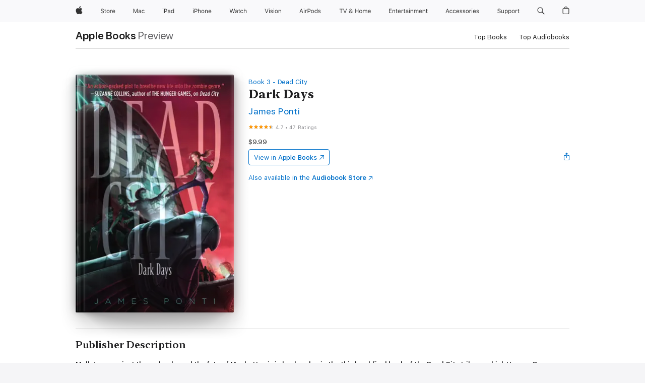

--- FILE ---
content_type: text/html
request_url: https://books.apple.com/us/book/dark-days/id965586890
body_size: 45698
content:
<!DOCTYPE html><html  dir="ltr" lang="en-US"><head>
    <meta charset="utf-8">
    <meta http-equiv="X-UA-Compatible" content="IE=edge">
    <meta name="viewport" content="width=device-width, initial-scale=1, viewport-fit=cover">
    <meta name="applicable-device" content="pc,mobile">

    <script id="perfkit">window.initialPageRequestTime = +new Date();</script>
    <link rel="preconnect" href="https://amp-api.books.apple.com" crossorigin="">
<link rel="preconnect" href="https://is1-ssl.mzstatic.com" crossorigin="">
<link rel="preconnect" href="https://is2-ssl.mzstatic.com" crossorigin="">
<link rel="preconnect" href="https://is3-ssl.mzstatic.com" crossorigin="">
<link rel="preconnect" href="https://is4-ssl.mzstatic.com" crossorigin="">
<link rel="preconnect" href="https://is5-ssl.mzstatic.com" crossorigin="">
<link rel="preconnect" href="https://xp.apple.com" crossorigin="">
<link rel="preconnect" href="https://js-cdn.music.apple.com" crossorigin="">
<link rel="preconnect" href="https://www.apple.com" crossorigin="">
    
<meta name="web-experience-app/config/environment" content="%7B%22appVersion%22%3A1%2C%22modulePrefix%22%3A%22web-experience-app%22%2C%22environment%22%3A%22production%22%2C%22rootURL%22%3A%22%2F%22%2C%22locationType%22%3A%22history-hash-router-scroll%22%2C%22historySupportMiddleware%22%3Atrue%2C%22EmberENV%22%3A%7B%22FEATURES%22%3A%7B%7D%2C%22EXTEND_PROTOTYPES%22%3A%7B%22Date%22%3Afalse%7D%2C%22_APPLICATION_TEMPLATE_WRAPPER%22%3Afalse%2C%22_DEFAULT_ASYNC_OBSERVERS%22%3Atrue%2C%22_JQUERY_INTEGRATION%22%3Afalse%2C%22_TEMPLATE_ONLY_GLIMMER_COMPONENTS%22%3Atrue%7D%2C%22APP%22%3A%7B%22PROGRESS_BAR_DELAY%22%3A3000%2C%22CLOCK_INTERVAL%22%3A1000%2C%22LOADING_SPINNER_SPY%22%3Atrue%2C%22BREAKPOINTS%22%3A%7B%22large%22%3A%7B%22min%22%3A1069%2C%22content%22%3A980%7D%2C%22medium%22%3A%7B%22min%22%3A735%2C%22max%22%3A1068%2C%22content%22%3A692%7D%2C%22small%22%3A%7B%22min%22%3A320%2C%22max%22%3A734%2C%22content%22%3A280%7D%7D%2C%22buildVariant%22%3A%22books%22%2C%22name%22%3A%22web-experience-app%22%2C%22version%22%3A%222548.0.0%2B0b472053%22%7D%2C%22MEDIA_API%22%3A%7B%22token%22%3A%22eyJhbGciOiJFUzI1NiIsInR5cCI6IkpXVCIsImtpZCI6IkNOM1dVNkVKTzEifQ.eyJpc3MiOiJOVjBTRVdHRlNSIiwiaWF0IjoxNzY0NzIyNzU2LCJleHAiOjE3NzE5ODAzNTYsInJvb3RfaHR0cHNfb3JpZ2luIjpbImFwcGxlLmNvbSJdfQ.Y-cFl9j5HGWR1S_YFqK_Hy1qwk1hW9aBvWtIfb4iDzMDCQO9JcdexCvQGzSRxWYIEXS3JtD3vpWxYDj3puQYsA%22%7D%2C%22i18n%22%3A%7B%22defaultLocale%22%3A%22en-gb%22%2C%22useDevLoc%22%3Afalse%2C%22pathToLocales%22%3A%22dist%2Flocales%22%7D%2C%22MEDIA_ARTWORK%22%3A%7B%22BREAKPOINTS%22%3A%7B%22large%22%3A%7B%22min%22%3A1069%2C%22content%22%3A980%7D%2C%22medium%22%3A%7B%22min%22%3A735%2C%22max%22%3A1068%2C%22content%22%3A692%7D%2C%22small%22%3A%7B%22min%22%3A320%2C%22max%22%3A734%2C%22content%22%3A280%7D%7D%7D%2C%22API%22%3A%7B%22BookHost%22%3A%22https%3A%2F%2Famp-api.books.apple.com%22%2C%22obcMetadataBaseUrl%22%3A%22%2Fapi%2Fbooks-metadata%22%2C%22globalElementsPath%22%3A%22%2Fglobal-elements%22%7D%2C%22fastboot%22%3A%7B%22hostWhitelist%22%3A%5B%7B%7D%5D%7D%2C%22ember-short-number%22%3A%7B%22locales%22%3A%5B%22ar-dz%22%2C%22ar-bh%22%2C%22ar-eg%22%2C%22ar-iq%22%2C%22ar-jo%22%2C%22ar-kw%22%2C%22ar-lb%22%2C%22ar-ly%22%2C%22ar-ma%22%2C%22ar-om%22%2C%22ar-qa%22%2C%22ar-sa%22%2C%22ar-sd%22%2C%22ar-sy%22%2C%22ar-tn%22%2C%22ar-ae%22%2C%22ar-ye%22%2C%22he-il%22%2C%22iw-il%22%2C%22ca-es%22%2C%22cs-cz%22%2C%22da-dk%22%2C%22de-ch%22%2C%22de-de%22%2C%22el-gr%22%2C%22en-au%22%2C%22en-ca%22%2C%22en-gb%22%2C%22en-us%22%2C%22es-419%22%2C%22es-es%22%2C%22es-mx%22%2C%22es-xl%22%2C%22et-ee%22%2C%22fi-fi%22%2C%22fr-ca%22%2C%22fr-fr%22%2C%22hi-in%22%2C%22hr-hr%22%2C%22hu-hu%22%2C%22id-id%22%2C%22is-is%22%2C%22it-it%22%2C%22iw-il%22%2C%22ja-jp%22%2C%22ko-kr%22%2C%22lt-lt%22%2C%22lv-lv%22%2C%22ms-my%22%2C%22nl-nl%22%2C%22no-no%22%2C%22no-nb%22%2C%22nb-no%22%2C%22pl-pl%22%2C%22pt-br%22%2C%22pt-pt%22%2C%22ro-ro%22%2C%22ru-ru%22%2C%22sk-sk%22%2C%22sv-se%22%2C%22th-th%22%2C%22tr-tr%22%2C%22uk-ua%22%2C%22vi-vi%22%2C%22vi-vn%22%2C%22zh-cn%22%2C%22zh-hans%22%2C%22zh-hans-cn%22%2C%22zh-hant%22%2C%22zh-hant-hk%22%2C%22zh-hant-tw%22%2C%22zh-hk%22%2C%22zh-tw%22%2C%22ar%22%2C%22ca%22%2C%22cs%22%2C%22da%22%2C%22de%22%2C%22el%22%2C%22en%22%2C%22es%22%2C%22fi%22%2C%22fr%22%2C%22he%22%2C%22hi%22%2C%22hr%22%2C%22hu%22%2C%22id%22%2C%22is%22%2C%22it%22%2C%22ja%22%2C%22ko%22%2C%22lt%22%2C%22lv%22%2C%22ms%22%2C%22nb%22%2C%22nl%22%2C%22no%22%2C%22pl%22%2C%22pt%22%2C%22ro%22%2C%22ru%22%2C%22sk%22%2C%22sv%22%2C%22th%22%2C%22tr%22%2C%22uk%22%2C%22vi%22%2C%22zh%22%5D%7D%2C%22ember-cli-mirage%22%3A%7B%22enabled%22%3Afalse%2C%22usingProxy%22%3Afalse%2C%22useDefaultPassthroughs%22%3Atrue%7D%2C%22BREAKPOINTS%22%3A%7B%22large%22%3A%7B%22min%22%3A1069%2C%22content%22%3A980%7D%2C%22medium%22%3A%7B%22min%22%3A735%2C%22max%22%3A1068%2C%22content%22%3A692%7D%2C%22small%22%3A%7B%22min%22%3A320%2C%22max%22%3A734%2C%22content%22%3A280%7D%7D%2C%22METRICS%22%3A%7B%22variant%22%3A%22web%22%2C%22baseFields%22%3A%7B%22appName%22%3A%22web-experience-app%22%2C%22constraintProfiles%22%3A%5B%22AMPWeb%22%5D%7D%2C%22clickstream%22%3A%7B%22enabled%22%3Atrue%2C%22topic%22%3A%5B%22xp_amp_web_exp%22%5D%2C%22autoTrackClicks%22%3Atrue%7D%2C%22performance%22%3A%7B%22enabled%22%3Atrue%2C%22topic%22%3A%22xp_amp_bookstore_perf%22%7D%7D%2C%22MEDIA_SHELF%22%3A%7B%22GRID_CONFIG%22%3A%7B%22books-brick-row%22%3A%7B%22small%22%3A1%2C%22medium%22%3A2%2C%22large%22%3A3%7D%2C%22story%22%3A%7B%22small%22%3A1%2C%22medium%22%3A2%2C%22large%22%3A3%7D%2C%22small-brick%22%3A%7B%22small%22%3A1%2C%22medium%22%3A2%2C%22large%22%3A3%7D%2C%22editorial-lockup-large%22%3A%7B%22small%22%3A1%2C%22medium%22%3A2%2C%22large%22%3A2%7D%2C%22editorial-lockup-medium%22%3A%7B%22small%22%3A1%2C%22medium%22%3A2%2C%22large%22%3A3%7D%2C%22large-brick%22%3A%7B%22small%22%3A1%2C%22medium%22%3A1%2C%22large%22%3A2%7D%2C%22lockup-small%22%3A%7B%22small%22%3A1%2C%22medium%22%3A2%2C%22large%22%3A3%7D%2C%22lockup-large%22%3A%7B%22small%22%3A1%2C%22medium%22%3A3%2C%22large%22%3A4%7D%2C%22posters%22%3A%7B%22small%22%3A1%2C%22medium%22%3A1%2C%22large%22%3A2%7D%2C%22breakout-large%22%3A%7B%22small%22%3A1%2C%22medium%22%3A1%2C%22large%22%3A1%7D%7D%2C%22BREAKPOINTS%22%3A%7B%22large%22%3A%7B%22min%22%3A1069%2C%22content%22%3A980%7D%2C%22medium%22%3A%7B%22min%22%3A735%2C%22max%22%3A1068%2C%22content%22%3A692%7D%2C%22small%22%3A%7B%22min%22%3A320%2C%22max%22%3A734%2C%22content%22%3A280%7D%7D%7D%2C%22SASSKIT_GENERATOR%22%3A%7B%22VIEWPORT_CONFIG%22%3A%7B%22BREAKPOINTS%22%3A%7B%22large%22%3A%7B%22min%22%3A1069%2C%22content%22%3A980%7D%2C%22medium%22%3A%7B%22min%22%3A735%2C%22max%22%3A1068%2C%22content%22%3A692%7D%2C%22small%22%3A%7B%22min%22%3A320%2C%22max%22%3A734%2C%22content%22%3A280%7D%7D%7D%7D%2C%22features%22%3A%7B%22BUILD_VARIANT_APPS%22%3Afalse%2C%22BUILD_VARIANT_BOOKS%22%3Atrue%2C%22BUILD_VARIANT_FITNESS%22%3Afalse%2C%22BUILD_VARIANT_PODCASTS%22%3Afalse%2C%22BUILD_VARIANT_ITUNES%22%3Afalse%2C%22TV%22%3Afalse%2C%22PODCASTS%22%3Afalse%2C%22BOOKS%22%3Atrue%2C%22APPS%22%3Afalse%2C%22ARTISTS%22%3Afalse%2C%22DEEPLINK_ROUTE%22%3Afalse%2C%22EMBER_DATA%22%3Afalse%2C%22CHARTS%22%3Atrue%2C%22FITNESS%22%3Afalse%2C%22SHARE_UI%22%3Atrue%2C%22SEPARATE_RTL_STYLESHEET%22%3Atrue%7D%2C%22%40amp%2Fember-ui-global-elements%22%3A%7B%22useFooterWithoutRefundLink%22%3Atrue%7D%2C%22ember-cli-content-security-policy%22%3A%7B%22policy%22%3A%22upgrade-insecure-requests%20%3B%20default-src%20'none'%3B%20img-src%20'self'%20https%3A%2F%2F*.apple.com%20https%3A%2F%2F*.mzstatic.com%20data%3A%3B%20style-src%20'self'%20https%3A%2F%2F*.apple.com%20'unsafe-inline'%3B%20font-src%20'self'%20https%3A%2F%2F*.apple.com%3B%20media-src%20'self'%20https%3A%2F%2F*.apple.com%20blob%3A%3B%20connect-src%20'self'%20https%3A%2F%2F*.apple.com%20https%3A%2F%2F*.mzstatic.com%3B%20script-src%20'self'%20https%3A%2F%2F*.apple.com%20'unsafe-eval'%20'sha256-4ywTGAe4rEpoHt8XkjbkdOWklMJ%2F1Py%2Fx6b3%2FaGbtSQ%3D'%3B%20frame-src%20'self'%20https%3A%2F%2F*.apple.com%20itmss%3A%20itms-appss%3A%20itms-bookss%3A%20itms-itunesus%3A%20itms-messagess%3A%20itms-podcasts%3A%20itms-watchs%3A%20macappstores%3A%20musics%3A%20apple-musics%3A%20podcasts%3A%20videos%3A%3B%22%2C%22reportOnly%22%3Afalse%7D%2C%22exportApplicationGlobal%22%3Afalse%7D">
<!-- EMBER_CLI_FASTBOOT_TITLE --><link rel="stylesheet preload" name="fonts" href="//www.apple.com/wss/fonts?families=SF+Pro,v2|SF+Pro+Icons,v1|SF+Pro+Rounded,v1|New+York+Small,v1|New+York+Medium,v1" as="style"><link rel="stylesheet" type="text/css" href="https://www.apple.com/api-www/global-elements/global-header/v1/assets/globalheader.css" data-global-elements-nav-styles>
<link rel="stylesheet" type="text/css" href="/global-elements/2426.0.0/en_US/ac-global-footer.89780a9d2eedff61551113850a3547ef.css" data-global-elements-footer-styles>
<meta name="ac-gn-search-suggestions-enabled" content="false"/>
<meta name="globalnav-search-suggestions-enabled" content="false"/>
    <title>
      ‎Dark Days by James Ponti on Apple Books
    </title>
      <meta name="keywords" content="download, Dark Days, books on iphone, ipad, Mac, Apple Books">

      <meta name="description" content="<b>Molly’s up against the undead—and the fate of Manhattan is in her hands—in the third and final book of the Dead City trilogy, which Hunger Games author Suzanne Collins says “breathes new life into the zombie genre.”</b><br /><br />Molly and the Omegas fight to contain the storm unleashed by Opera…">

<!---->
      <link rel="canonical" href="https://books.apple.com/us/book/dark-days/id965586890">

      <link rel="icon" sizes="48x48" href="https://books.apple.com/assets/images/favicon/favicon-books-48-a8eb8171a8d912ed29d99e7a134953d3.png" type="image/png">

<!---->
<!---->
      <meta name="apple:content_id" content="965586890">

<!---->
      <script name="schema:book" type="application/ld+json">
        {"@context":"http://schema.org","@type":"Book","additionalType":"Product","author":"James Ponti","bookFormat":"EBook","datePublished":"2015-10-06T00:00:00.000Z","description":"&lt;b&gt;Molly’s up against the undead—and the fate of Manhattan is in her hands—in the third and final book of the Dead City trilogy, which Hunger Games author Suzanne Collins says “breathes new life into the zombie genre.”&lt;/b&gt;&lt;br /&gt;&lt;br /&gt;Molly and the Omegas fight to contain the storm unleashed by Opera…","genre":["Action &amp; Adventure Fiction for Young Adults","Books","Young Adult","Fiction for Young Adults","Family &amp; Relationships in Young Adult Fiction","Horror, Monsters &amp; Ghosts"],"image":"https://is1-ssl.mzstatic.com/image/thumb/Publication3/v4/05/0d/60/050d6087-fa34-6793-1a2f-e76494a7e2e8/9781481436380.jpg/1200x630wz.png","inLanguage":"en-US","isbn":"9781481436380","name":"Dark Days","numberOfPages":304,"publisher":"Aladdin","thumbnailUrl":["https://is1-ssl.mzstatic.com/image/thumb/Publication3/v4/05/0d/60/050d6087-fa34-6793-1a2f-e76494a7e2e8/9781481436380.jpg/1200x675wz.jpg","https://is1-ssl.mzstatic.com/image/thumb/Publication3/v4/05/0d/60/050d6087-fa34-6793-1a2f-e76494a7e2e8/9781481436380.jpg/1200x900wz.jpg","https://is1-ssl.mzstatic.com/image/thumb/Publication3/v4/05/0d/60/050d6087-fa34-6793-1a2f-e76494a7e2e8/9781481436380.jpg/1200x1200wz.jpg"],"isPartof":{"@type":"BookSeries","name":"Dead City"},"offers":{"@type":"Offer","price":9.99,"priceCurrency":"USD","hasMerchantReturnPolicy":{"@type":"MerchantReturnPolicy","returnPolicyCategory":"https://schema.org/MerchantReturnNotPermitted","merchantReturnDays":0}},"aggregateRating":{"@type":"AggregateRating","ratingValue":4.7,"reviewCount":47},"review":[{"@type":"Review","author":"Stormfall: Rise of Balur","name":"Amazing! A must-read!","reviewBody":"Dead City is my favorite book series ever. Dark Days had me on the edge of my seat, waited for the next twist to occur! I loved all of the surprises. They just made the book even better! I definitely think you should buy this book. It's amazing.","reviewRating":{"@type":"Rating","ratingValue":5},"datePublished":"2017-01-21T01:00:25.000Z"},{"@type":"Review","author":"Ajrocker4","name":"Wow","reviewBody":"I bought this book an finished it in two hours flat. Amazing.","reviewRating":{"@type":"Rating","ratingValue":5},"datePublished":"2015-12-31T08:57:56.000Z"},{"@type":"Review","author":"Kitkatlover❤","name":"THANK U","reviewBody":"I can't believe he actually included the mansfield city in the book! You are probably confused what i mean...well our librarian of Asa Low Intermediate School invited the author to our school and he actually came! He talked to us about the books and his life and he said in the third book we would include Mansfield TX in the book (thats the city where the school is) THANK U SO MUCH JAMES PONTI !!!!!!","reviewRating":{"@type":"Rating","ratingValue":5},"datePublished":"2015-11-02T18:16:07.000Z"},{"@type":"Review","author":"Jojo ladybug","name":"Dark days","reviewBody":"This book was very good. The end of the book left me content. There were a lot of twist and turns but that's what made it the book so good.😊","reviewRating":{"@type":"Rating","ratingValue":4},"datePublished":"2015-12-12T15:00:47.000Z"},{"@type":"Review","author":"😍🌯","name":"Loved it 😍","reviewBody":"Waaaa!! 😭 Best book that I wound in along time. So said it ending. Why... Did you have to do this make another squeal to it, PLZ. 😖😖","reviewRating":{"@type":"Rating","ratingValue":5},"datePublished":"2015-10-31T12:06:34.000Z"},{"@type":"Review","author":"Daisy123017","name":"LOVE THIS BOOK😏💕💘","reviewBody":"AYE this books AHH 💘 no words just LOVE THIS BOOK💘💖🔐😉","reviewRating":{"@type":"Rating","ratingValue":5},"datePublished":"2015-10-23T20:51:48.000Z"},{"@type":"Review","author":"Mili701886","name":"Dark Days","reviewBody":"I love it it's the best one in the series I want more","reviewRating":{"@type":"Rating","ratingValue":5},"datePublished":"2015-10-18T23:14:22.000Z"}]}
      </script>

        <meta property="al:ios:app_store_id" content="364709193">
        <meta property="al:ios:app_name" content="Apple Books">

        <meta property="og:title" content="‎Dark Days">
        <meta property="og:description" content="‎Young Adult · 2015">
        <meta property="og:site_name" content="Apple Books">
        <meta property="og:url" content="https://books.apple.com/us/book/dark-days/id965586890">
        <meta property="og:image" content="https://is1-ssl.mzstatic.com/image/thumb/Publication3/v4/05/0d/60/050d6087-fa34-6793-1a2f-e76494a7e2e8/9781481436380.jpg/1200x630wz.png">
        <meta property="og:image:alt" content="Dark Days by James Ponti on Apple Books">
        <meta property="og:image:type" content="image/png">
        <meta property="og:image:width" content="1200">
        <meta property="og:image:height" content="630">
        <meta property="og:image:secure_url" content="https://is1-ssl.mzstatic.com/image/thumb/Publication3/v4/05/0d/60/050d6087-fa34-6793-1a2f-e76494a7e2e8/9781481436380.jpg/1200x630wz.png">
        <meta property="og:type" content="book">
        <meta property="og:locale" content="en_US">

        <meta name="twitter:title" content="‎Dark Days">
        <meta name="twitter:description" content="‎Young Adult · 2015">
        <meta name="twitter:site" content="@AppleBooks">
        <meta name="twitter:card" content="summary_large_image">
        <meta name="twitter:image" content="https://is1-ssl.mzstatic.com/image/thumb/Publication3/v4/05/0d/60/050d6087-fa34-6793-1a2f-e76494a7e2e8/9781481436380.jpg/1200x600wz.png">
        <meta name="twitter:image:alt" content="Dark Days by James Ponti on Apple Books">

<!---->
    <meta name="version" content="2548.0.0">
    <!-- @@HEAD@@ -->
    <script src="https://js-cdn.music.apple.com/musickit/v2/amp/musickit.js?t=1764722790239"></script>

    <link integrity="" rel="stylesheet" href="/assets/web-experience-app-real-f1ca40148188f63f7dd2cd7d4d6d7e05.css" data-rtl="/assets/web-experience-rtl-app-dc89d135bf4a79beed79bacafc906bdf.css">

    
  </head>
  <body class="no-js no-touch globalnav-scrim">
    <script type="x/boundary" id="fastboot-body-start"></script><div id="globalheader"><aside id="globalmessage-segment" lang="en-US" dir="ltr" class="globalmessage-segment"><ul data-strings="{&quot;view&quot;:&quot;{%STOREFRONT%} Store Home&quot;,&quot;segments&quot;:{&quot;smb&quot;:&quot;Business Store Home&quot;,&quot;eduInd&quot;:&quot;Education Store Home&quot;,&quot;other&quot;:&quot;Store Home&quot;},&quot;exit&quot;:&quot;Exit&quot;}" class="globalmessage-segment-content"></ul></aside><nav id="globalnav" lang="en-US" dir="ltr" aria-label="Global" data-analytics-element-engagement-start="globalnav:onFlyoutOpen" data-analytics-element-engagement-end="globalnav:onFlyoutClose" data-store-api="https://www.apple.com/[storefront]/shop/bag/status" data-analytics-activitymap-region-id="global nav" data-analytics-region="global nav" class="globalnav no-js   "><div class="globalnav-content"><div class="globalnav-item globalnav-menuback"><button aria-label="Main menu" class="globalnav-menuback-button"><span class="globalnav-chevron-icon"><svg height="48" viewbox="0 0 9 48" width="9" xmlns="http://www.w3.org/2000/svg"><path d="m1.5618 24.0621 6.5581-6.4238c.2368-.2319.2407-.6118.0088-.8486-.2324-.2373-.6123-.2407-.8486-.0088l-7 6.8569c-.1157.1138-.1807.2695-.1802.4316.001.1621.0674.3174.1846.4297l7 6.7241c.1162.1118.2661.1675.4155.1675.1577 0 .3149-.062.4326-.1846.2295-.2388.2222-.6187-.0171-.8481z"/></svg></span></button></div><ul id="globalnav-list" class="globalnav-list"><li data-analytics-element-engagement="globalnav hover - apple" class="
				globalnav-item
				globalnav-item-apple
				
				
			"><a href="https://www.apple.com/" data-globalnav-item-name="apple" data-analytics-title="apple home" aria-label="Apple" class="globalnav-link globalnav-link-apple"><span class="globalnav-image-regular globalnav-link-image"><svg height="44" viewbox="0 0 14 44" width="14" xmlns="http://www.w3.org/2000/svg"><path d="m13.0729 17.6825a3.61 3.61 0 0 0 -1.7248 3.0365 3.5132 3.5132 0 0 0 2.1379 3.2223 8.394 8.394 0 0 1 -1.0948 2.2618c-.6816.9812-1.3943 1.9623-2.4787 1.9623s-1.3633-.63-2.613-.63c-1.2187 0-1.6525.6507-2.644.6507s-1.6834-.9089-2.4787-2.0243a9.7842 9.7842 0 0 1 -1.6628-5.2776c0-3.0984 2.014-4.7405 3.9969-4.7405 1.0535 0 1.9314.6919 2.5924.6919.63 0 1.6112-.7333 2.8092-.7333a3.7579 3.7579 0 0 1 3.1604 1.5802zm-3.7284-2.8918a3.5615 3.5615 0 0 0 .8469-2.22 1.5353 1.5353 0 0 0 -.031-.32 3.5686 3.5686 0 0 0 -2.3445 1.2084 3.4629 3.4629 0 0 0 -.8779 2.1585 1.419 1.419 0 0 0 .031.2892 1.19 1.19 0 0 0 .2169.0207 3.0935 3.0935 0 0 0 2.1586-1.1368z"/></svg></span><span class="globalnav-image-compact globalnav-link-image"><svg height="48" viewbox="0 0 17 48" width="17" xmlns="http://www.w3.org/2000/svg"><path d="m15.5752 19.0792a4.2055 4.2055 0 0 0 -2.01 3.5376 4.0931 4.0931 0 0 0 2.4908 3.7542 9.7779 9.7779 0 0 1 -1.2755 2.6351c-.7941 1.1431-1.6244 2.2862-2.8878 2.2862s-1.5883-.734-3.0443-.734c-1.42 0-1.9252.7581-3.08.7581s-1.9611-1.0589-2.8876-2.3584a11.3987 11.3987 0 0 1 -1.9373-6.1487c0-3.61 2.3464-5.523 4.6566-5.523 1.2274 0 2.25.8062 3.02.8062.734 0 1.8771-.8543 3.2729-.8543a4.3778 4.3778 0 0 1 3.6822 1.841zm-6.8586-2.0456a1.3865 1.3865 0 0 1 -.2527-.024 1.6557 1.6557 0 0 1 -.0361-.337 4.0341 4.0341 0 0 1 1.0228-2.5148 4.1571 4.1571 0 0 1 2.7314-1.4078 1.7815 1.7815 0 0 1 .0361.373 4.1487 4.1487 0 0 1 -.9867 2.587 3.6039 3.6039 0 0 1 -2.5148 1.3236z"/></svg></span><span class="globalnav-link-text">Apple</span></a></li><li data-topnav-flyout-item="menu" data-topnav-flyout-label="Menu" role="none" class="globalnav-item globalnav-menu"><div data-topnav-flyout="menu" class="globalnav-flyout"><div class="globalnav-menu-list"><div data-analytics-element-engagement="globalnav hover - store" class="
				globalnav-item
				globalnav-item-store
				globalnav-item-menu
				
			"><ul role="none" class="globalnav-submenu-trigger-group"><li class="globalnav-submenu-trigger-item"><a href="https://www.apple.com/us/shop/goto/store" data-globalnav-item-name="store" data-topnav-flyout-trigger-compact data-analytics-title="store" data-analytics-element-engagement="hover - store" aria-label="Store" class="globalnav-link globalnav-submenu-trigger-link globalnav-link-store"><span class="globalnav-link-text-container"><span class="globalnav-image-regular globalnav-link-image"><svg height="44" viewbox="0 0 30 44" width="30" xmlns="http://www.w3.org/2000/svg"><path d="m26.5679 20.4629c1.002 0 1.67.738 1.693 1.857h-3.48c.076-1.119.779-1.857 1.787-1.857zm2.754 2.672v-.387c0-1.963-1.037-3.176-2.742-3.176-1.735 0-2.848 1.289-2.848 3.276 0 1.998 1.096 3.263 2.848 3.263 1.383 0 2.367-.668 2.66-1.746h-1.008c-.264.557-.814.856-1.629.856-1.072 0-1.769-.791-1.822-2.039v-.047zm-9.547-3.451h.96v.937h.094c.188-.615.914-1.049 1.752-1.049.164 0 .375.012.504.03v1.007c-.082-.023-.445-.058-.644-.058-.961 0-1.659 1.098-1.659 1.535v3.914h-1.007zm-4.27 5.519c-1.195 0-1.869-.867-1.869-2.361 0-1.5.674-2.361 1.869-2.361 1.196 0 1.87.861 1.87 2.361 0 1.494-.674 2.361-1.87 2.361zm0-5.631c-1.798 0-2.912 1.237-2.912 3.27 0 2.027 1.114 3.269 2.912 3.269 1.799 0 2.913-1.242 2.913-3.269 0-2.033-1.114-3.27-2.913-3.27zm-5.478-1.475v1.635h1.407v.843h-1.407v3.575c0 .744.282 1.06.938 1.06.182 0 .281-.006.469-.023v.849c-.199.035-.393.059-.592.059-1.301 0-1.822-.481-1.822-1.688v-3.832h-1.02v-.843h1.02v-1.635zm-8.103 5.694c.129.885.973 1.447 2.174 1.447 1.137 0 1.975-.615 1.975-1.453 0-.72-.527-1.177-1.693-1.47l-1.084-.282c-1.53-.386-2.192-1.078-2.192-2.279 0-1.436 1.201-2.408 2.988-2.408 1.635 0 2.854.972 2.942 2.338h-1.061c-.146-.867-.861-1.383-1.916-1.383-1.125 0-1.869.562-1.869 1.418 0 .662.463 1.043 1.629 1.342l.885.234c1.752.439 2.455 1.119 2.455 2.361 0 1.553-1.225 2.543-3.158 2.543-1.793 0-3.03-.949-3.141-2.408z"/></svg></span><span class="globalnav-link-text">Store</span></span></a></li></ul></div><div data-analytics-element-engagement="globalnav hover - mac" class="
				globalnav-item
				globalnav-item-mac
				globalnav-item-menu
				
			"><ul role="none" class="globalnav-submenu-trigger-group"><li class="globalnav-submenu-trigger-item"><a href="https://www.apple.com/mac/" data-globalnav-item-name="mac" data-topnav-flyout-trigger-compact data-analytics-title="mac" data-analytics-element-engagement="hover - mac" aria-label="Mac" class="globalnav-link globalnav-submenu-trigger-link globalnav-link-mac"><span class="globalnav-link-text-container"><span class="globalnav-image-regular globalnav-link-image"><svg height="44" viewbox="0 0 23 44" width="23" xmlns="http://www.w3.org/2000/svg"><path d="m8.1558 25.9987v-6.457h-.0703l-2.666 6.457h-.8907l-2.666-6.457h-.0703v6.457h-.9844v-8.4551h1.2246l2.8945 7.0547h.0938l2.8945-7.0547h1.2246v8.4551zm2.5166-1.7696c0-1.1309.832-1.7812 2.3027-1.8691l1.8223-.1113v-.5742c0-.7793-.4863-1.207-1.4297-1.207-.7559 0-1.2832.2871-1.4238.7852h-1.0195c.1348-1.0137 1.1309-1.6816 2.4785-1.6816 1.541 0 2.4023.791 2.4023 2.1035v4.3242h-.9609v-.9318h-.0938c-.4102.6738-1.1016 1.043-1.9453 1.043-1.2246 0-2.1328-.7266-2.1328-1.8809zm4.125-.5859v-.5801l-1.6992.1113c-.9609.0645-1.3828.3984-1.3828 1.0312 0 .6445.5449 1.0195 1.2773 1.0195 1.0371.0001 1.8047-.6796 1.8047-1.5819zm6.958-2.0273c-.1641-.627-.7207-1.1367-1.6289-1.1367-1.1367 0-1.8516.9082-1.8516 2.3379 0 1.459.7266 2.3848 1.8516 2.3848.8496 0 1.4414-.3926 1.6289-1.1074h1.0195c-.1816 1.1602-1.125 2.0156-2.6426 2.0156-1.7695 0-2.9004-1.2832-2.9004-3.293 0-1.9688 1.125-3.2461 2.8945-3.2461 1.5352 0 2.4727.9199 2.6484 2.0449z"/></svg></span><span class="globalnav-link-text">Mac</span></span></a></li></ul></div><div data-analytics-element-engagement="globalnav hover - ipad" class="
				globalnav-item
				globalnav-item-ipad
				globalnav-item-menu
				
			"><ul role="none" class="globalnav-submenu-trigger-group"><li class="globalnav-submenu-trigger-item"><a href="https://www.apple.com/ipad/" data-globalnav-item-name="ipad" data-topnav-flyout-trigger-compact data-analytics-title="ipad" data-analytics-element-engagement="hover - ipad" aria-label="iPad" class="globalnav-link globalnav-submenu-trigger-link globalnav-link-ipad"><span class="globalnav-link-text-container"><span class="globalnav-image-regular globalnav-link-image"><svg height="44" viewbox="0 0 24 44" width="24" xmlns="http://www.w3.org/2000/svg"><path d="m14.9575 23.7002c0 .902-.768 1.582-1.805 1.582-.732 0-1.277-.375-1.277-1.02 0-.632.422-.966 1.383-1.031l1.699-.111zm-1.395-4.072c-1.347 0-2.343.668-2.478 1.681h1.019c.141-.498.668-.785 1.424-.785.944 0 1.43.428 1.43 1.207v.574l-1.822.112c-1.471.088-2.303.738-2.303 1.869 0 1.154.908 1.881 2.133 1.881.844 0 1.535-.369 1.945-1.043h.094v.931h.961v-4.324c0-1.312-.862-2.103-2.403-2.103zm6.769 5.575c-1.155 0-1.846-.885-1.846-2.361 0-1.471.697-2.362 1.846-2.362 1.142 0 1.857.914 1.857 2.362 0 1.459-.709 2.361-1.857 2.361zm1.834-8.027v3.503h-.088c-.358-.691-1.102-1.107-1.981-1.107-1.605 0-2.654 1.289-2.654 3.27 0 1.986 1.037 3.269 2.654 3.269.873 0 1.623-.416 2.022-1.119h.093v1.008h.961v-8.824zm-15.394 4.869h-1.863v-3.563h1.863c1.225 0 1.899.639 1.899 1.799 0 1.119-.697 1.764-1.899 1.764zm.276-4.5h-3.194v8.455h1.055v-3.018h2.127c1.588 0 2.719-1.119 2.719-2.701 0-1.611-1.108-2.736-2.707-2.736zm-6.064 8.454h1.008v-6.316h-1.008zm-.199-8.237c0-.387.316-.704.703-.704s.703.317.703.704c0 .386-.316.703-.703.703s-.703-.317-.703-.703z"/></svg></span><span class="globalnav-link-text">iPad</span></span></a></li></ul></div><div data-analytics-element-engagement="globalnav hover - iphone" class="
				globalnav-item
				globalnav-item-iphone
				globalnav-item-menu
				
			"><ul role="none" class="globalnav-submenu-trigger-group"><li class="globalnav-submenu-trigger-item"><a href="https://www.apple.com/iphone/" data-globalnav-item-name="iphone" data-topnav-flyout-trigger-compact data-analytics-title="iphone" data-analytics-element-engagement="hover - iphone" aria-label="iPhone" class="globalnav-link globalnav-submenu-trigger-link globalnav-link-iphone"><span class="globalnav-link-text-container"><span class="globalnav-image-regular globalnav-link-image"><svg height="44" viewbox="0 0 38 44" width="38" xmlns="http://www.w3.org/2000/svg"><path d="m32.7129 22.3203h3.48c-.023-1.119-.691-1.857-1.693-1.857-1.008 0-1.711.738-1.787 1.857zm4.459 2.045c-.293 1.078-1.277 1.746-2.66 1.746-1.752 0-2.848-1.266-2.848-3.264 0-1.986 1.113-3.275 2.848-3.275 1.705 0 2.742 1.213 2.742 3.176v.386h-4.541v.047c.053 1.248.75 2.039 1.822 2.039.815 0 1.366-.298 1.629-.855zm-12.282-4.682h.961v.996h.094c.316-.697.932-1.107 1.898-1.107 1.418 0 2.209.838 2.209 2.338v4.09h-1.007v-3.844c0-1.137-.481-1.676-1.489-1.676s-1.658.674-1.658 1.781v3.739h-1.008zm-2.499 3.158c0-1.5-.674-2.361-1.869-2.361-1.196 0-1.87.861-1.87 2.361 0 1.495.674 2.362 1.87 2.362 1.195 0 1.869-.867 1.869-2.362zm-4.782 0c0-2.033 1.114-3.269 2.913-3.269 1.798 0 2.912 1.236 2.912 3.269 0 2.028-1.114 3.27-2.912 3.27-1.799 0-2.913-1.242-2.913-3.27zm-6.636-5.666h1.008v3.504h.093c.317-.697.979-1.107 1.946-1.107 1.336 0 2.179.855 2.179 2.338v4.09h-1.007v-3.844c0-1.119-.504-1.676-1.459-1.676-1.131 0-1.752.715-1.752 1.781v3.739h-1.008zm-6.015 4.87h1.863c1.202 0 1.899-.645 1.899-1.764 0-1.16-.674-1.799-1.899-1.799h-1.863zm2.139-4.5c1.599 0 2.707 1.125 2.707 2.736 0 1.582-1.131 2.701-2.719 2.701h-2.127v3.018h-1.055v-8.455zm-6.114 8.454h1.008v-6.316h-1.008zm-.2-8.238c0-.386.317-.703.703-.703.387 0 .704.317.704.703 0 .387-.317.704-.704.704-.386 0-.703-.317-.703-.704z"/></svg></span><span class="globalnav-link-text">iPhone</span></span></a></li></ul></div><div data-analytics-element-engagement="globalnav hover - watch" class="
				globalnav-item
				globalnav-item-watch
				globalnav-item-menu
				
			"><ul role="none" class="globalnav-submenu-trigger-group"><li class="globalnav-submenu-trigger-item"><a href="https://www.apple.com/watch/" data-globalnav-item-name="watch" data-topnav-flyout-trigger-compact data-analytics-title="watch" data-analytics-element-engagement="hover - watch" aria-label="Watch" class="globalnav-link globalnav-submenu-trigger-link globalnav-link-watch"><span class="globalnav-link-text-container"><span class="globalnav-image-regular globalnav-link-image"><svg height="44" viewbox="0 0 35 44" width="35" xmlns="http://www.w3.org/2000/svg"><path d="m28.9819 17.1758h1.008v3.504h.094c.316-.697.978-1.108 1.945-1.108 1.336 0 2.18.856 2.18 2.338v4.09h-1.008v-3.844c0-1.119-.504-1.675-1.459-1.675-1.131 0-1.752.715-1.752 1.781v3.738h-1.008zm-2.42 4.441c-.164-.627-.721-1.136-1.629-1.136-1.137 0-1.852.908-1.852 2.338 0 1.459.727 2.384 1.852 2.384.849 0 1.441-.392 1.629-1.107h1.019c-.182 1.16-1.125 2.016-2.642 2.016-1.77 0-2.901-1.284-2.901-3.293 0-1.969 1.125-3.247 2.895-3.247 1.535 0 2.472.92 2.648 2.045zm-6.533-3.568v1.635h1.407v.844h-1.407v3.574c0 .744.282 1.06.938 1.06.182 0 .281-.006.469-.023v.85c-.2.035-.393.058-.592.058-1.301 0-1.822-.48-1.822-1.687v-3.832h-1.02v-.844h1.02v-1.635zm-4.2 5.596v-.58l-1.699.111c-.961.064-1.383.398-1.383 1.031 0 .645.545 1.02 1.277 1.02 1.038 0 1.805-.68 1.805-1.582zm-4.125.586c0-1.131.832-1.782 2.303-1.869l1.822-.112v-.574c0-.779-.486-1.207-1.43-1.207-.755 0-1.283.287-1.423.785h-1.02c.135-1.014 1.131-1.682 2.479-1.682 1.541 0 2.402.792 2.402 2.104v4.324h-.961v-.931h-.094c-.41.673-1.101 1.043-1.945 1.043-1.225 0-2.133-.727-2.133-1.881zm-7.684 1.769h-.996l-2.303-8.455h1.101l1.682 6.873h.07l1.893-6.873h1.066l1.893 6.873h.07l1.682-6.873h1.101l-2.302 8.455h-.996l-1.946-6.674h-.07z"/></svg></span><span class="globalnav-link-text">Watch</span></span></a></li></ul></div><div data-analytics-element-engagement="globalnav hover - vision" class="
				globalnav-item
				globalnav-item-vision
				globalnav-item-menu
				
			"><ul role="none" class="globalnav-submenu-trigger-group"><li class="globalnav-submenu-trigger-item"><a href="https://www.apple.com/apple-vision-pro/" data-globalnav-item-name="vision" data-topnav-flyout-trigger-compact data-analytics-title="vision" data-analytics-element-engagement="hover - vision" aria-label="Vision" class="globalnav-link globalnav-submenu-trigger-link globalnav-link-vision"><span class="globalnav-link-text-container"><span class="globalnav-image-regular globalnav-link-image"><svg xmlns="http://www.w3.org/2000/svg" width="34" height="44" viewbox="0 0 34 44"><g id="en-US_globalnav_links_vision_image_large"><rect id="box_" width="34" height="44" fill="none"/><path id="art_" d="m.4043,17.5449h1.1074l2.4844,7.0898h.0938l2.4844-7.0898h1.1074l-3.1172,8.4551h-1.043L.4043,17.5449Zm8.3467.2168c0-.3867.3164-.7031.7031-.7031s.7031.3164.7031.7031-.3164.7031-.7031.7031-.7031-.3164-.7031-.7031Zm.1875,1.9219h1.0195v6.3164h-1.0195v-6.3164Zm2.499,4.7051h1.043c.1699.5273.6738.873,1.4824.873.8496,0,1.4531-.4043,1.4531-.9785v-.0117c0-.4277-.3223-.7266-1.1016-.9141l-.9785-.2344c-1.1836-.2812-1.7168-.7969-1.7168-1.7051v-.0059c0-1.0488,1.0078-1.8398,2.3496-1.8398,1.3242,0,2.2441.6621,2.3848,1.6934h-1.002c-.1348-.498-.627-.8438-1.3887-.8438-.75,0-1.3008.3867-1.3008.9434v.0117c0,.4277.3164.6973,1.0605.8789l.9727.2344c1.1895.2871,1.7637.8027,1.7637,1.7051v.0117c0,1.125-1.0957,1.9043-2.5312,1.9043-1.4062,0-2.373-.6797-2.4902-1.7227Zm6.3203-6.627c0-.3867.3164-.7031.7031-.7031s.7031.3164.7031.7031-.3164.7031-.7031.7031-.7031-.3164-.7031-.7031Zm.1875,1.9219h1.0195v6.3164h-1.0195v-6.3164Zm2.5049,3.1641v-.0117c0-2.0273,1.1133-3.2637,2.9121-3.2637s2.9121,1.2363,2.9121,3.2637v.0117c0,2.0215-1.1133,3.2637-2.9121,3.2637s-2.9121-1.2422-2.9121-3.2637Zm4.7812,0v-.0117c0-1.4941-.6738-2.3613-1.8691-2.3613s-1.8691.8672-1.8691,2.3613v.0117c0,1.4883.6738,2.3613,1.8691,2.3613s1.8691-.873,1.8691-2.3613Zm2.5049-3.1641h1.0195v.9492h.0938c.3164-.668.9082-1.0605,1.8398-1.0605,1.418,0,2.209.8379,2.209,2.3379v4.0898h-1.0195v-3.8438c0-1.1367-.4688-1.6816-1.4766-1.6816s-1.6465.6797-1.6465,1.7871v3.7383h-1.0195v-6.3164Z"/></g></svg></span><span class="globalnav-link-text">Vision</span></span></a></li></ul></div><div data-analytics-element-engagement="globalnav hover - airpods" class="
				globalnav-item
				globalnav-item-airpods
				globalnav-item-menu
				
			"><ul role="none" class="globalnav-submenu-trigger-group"><li class="globalnav-submenu-trigger-item"><a href="https://www.apple.com/airpods/" data-globalnav-item-name="airpods" data-topnav-flyout-trigger-compact data-analytics-title="airpods" data-analytics-element-engagement="hover - airpods" aria-label="AirPods" class="globalnav-link globalnav-submenu-trigger-link globalnav-link-airpods"><span class="globalnav-link-text-container"><span class="globalnav-image-regular globalnav-link-image"><svg height="44" viewbox="0 0 43 44" width="43" xmlns="http://www.w3.org/2000/svg"><path d="m11.7153 19.6836h.961v.937h.094c.187-.615.914-1.048 1.752-1.048.164 0 .375.011.504.029v1.008c-.082-.024-.446-.059-.645-.059-.961 0-1.658.645-1.658 1.535v3.914h-1.008zm28.135-.111c1.324 0 2.244.656 2.379 1.693h-.996c-.135-.504-.627-.838-1.389-.838-.75 0-1.336.381-1.336.943 0 .434.352.704 1.096.885l.973.235c1.189.287 1.763.802 1.763 1.711 0 1.13-1.095 1.91-2.531 1.91-1.406 0-2.373-.674-2.484-1.723h1.037c.17.533.674.873 1.482.873.85 0 1.459-.404 1.459-.984 0-.434-.328-.727-1.002-.891l-1.084-.264c-1.183-.287-1.722-.796-1.722-1.71 0-1.049 1.013-1.84 2.355-1.84zm-6.665 5.631c-1.155 0-1.846-.885-1.846-2.362 0-1.471.697-2.361 1.846-2.361 1.142 0 1.857.914 1.857 2.361 0 1.459-.709 2.362-1.857 2.362zm1.834-8.028v3.504h-.088c-.358-.691-1.102-1.107-1.981-1.107-1.605 0-2.654 1.289-2.654 3.269 0 1.987 1.037 3.27 2.654 3.27.873 0 1.623-.416 2.022-1.119h.094v1.007h.961v-8.824zm-9.001 8.028c-1.195 0-1.869-.868-1.869-2.362 0-1.5.674-2.361 1.869-2.361 1.196 0 1.869.861 1.869 2.361 0 1.494-.673 2.362-1.869 2.362zm0-5.631c-1.799 0-2.912 1.236-2.912 3.269 0 2.028 1.113 3.27 2.912 3.27s2.912-1.242 2.912-3.27c0-2.033-1.113-3.269-2.912-3.269zm-17.071 6.427h1.008v-6.316h-1.008zm-.199-8.238c0-.387.317-.703.703-.703.387 0 .703.316.703.703s-.316.703-.703.703c-.386 0-.703-.316-.703-.703zm-6.137 4.922 1.324-3.773h.093l1.325 3.773zm1.892-5.139h-1.043l-3.117 8.455h1.107l.85-2.42h3.363l.85 2.42h1.107zm14.868 4.5h-1.864v-3.562h1.864c1.224 0 1.898.639 1.898 1.799 0 1.119-.697 1.763-1.898 1.763zm.275-4.5h-3.193v8.455h1.054v-3.017h2.127c1.588 0 2.719-1.119 2.719-2.701 0-1.612-1.107-2.737-2.707-2.737z"/></svg></span><span class="globalnav-link-text">AirPods</span></span></a></li></ul></div><div data-analytics-element-engagement="globalnav hover - tv-home" class="
				globalnav-item
				globalnav-item-tv-home
				globalnav-item-menu
				
			"><ul role="none" class="globalnav-submenu-trigger-group"><li class="globalnav-submenu-trigger-item"><a href="https://www.apple.com/tv-home/" data-globalnav-item-name="tv-home" data-topnav-flyout-trigger-compact data-analytics-title="tv &amp; home" data-analytics-element-engagement="hover - tv &amp; home" aria-label="TV and Home" class="globalnav-link globalnav-submenu-trigger-link globalnav-link-tv-home"><span class="globalnav-link-text-container"><span class="globalnav-image-regular globalnav-link-image"><svg height="44" viewbox="0 0 65 44" width="65" xmlns="http://www.w3.org/2000/svg"><path d="m4.3755 26v-7.5059h-2.7246v-.9492h6.5039v.9492h-2.7246v7.5059zm7.7314 0-3.1172-8.4551h1.1074l2.4844 7.0898h.0938l2.4844-7.0898h1.1074l-3.1172 8.4551zm13.981-.8438c-.7207.6328-1.7109 1.002-2.7363 1.002-1.6816 0-2.8594-.9961-2.8594-2.4141 0-1.002.5449-1.7637 1.6758-2.3613.0762-.0352.2344-.1172.3281-.1641-.7793-.8203-1.0605-1.3652-1.0605-1.9805 0-1.084.9199-1.8926 2.1562-1.8926 1.248 0 2.1562.7969 2.1562 1.9043 0 .8672-.5215 1.5-1.8281 2.1855l2.1152 2.2734c.2637-.5273.3984-1.2188.3984-2.2734v-.1465h.9844v.1523c0 1.3125-.2344 2.2676-.6973 2.9824l1.4708 1.5764h-1.3242zm-4.541-1.4824c0 .9492.7676 1.5938 1.8984 1.5938.7676 0 1.5586-.3047 2.0215-.791l-2.3906-2.6133c-.0645.0234-.2168.0996-.2988.1406-.8145.4219-1.2305 1.0078-1.2305 1.6699zm3.2109-4.3886c0-.6562-.4746-1.1016-1.1602-1.1016-.6738 0-1.1543.457-1.1543 1.1133 0 .4688.2402.8789.9082 1.541 1.0313-.5274 1.4063-.9492 1.4063-1.5527zm13.5176 6.7148v-3.8496h-4.6406v3.8496h-1.0547v-8.4551h1.0547v3.6562h4.6406v-3.6562h1.0547v8.4551zm2.6455-3.1582c0-2.0332 1.1133-3.2695 2.9121-3.2695s2.9121 1.2363 2.9121 3.2695c0 2.0273-1.1133 3.2695-2.9121 3.2695s-2.9121-1.2422-2.9121-3.2695zm4.7812 0c0-1.5-.6738-2.3613-1.8691-2.3613s-1.8691.8613-1.8691 2.3613c0 1.4941.6738 2.3613 1.8691 2.3613s1.8691-.8672 1.8691-2.3613zm2.5054-3.1582h.9609v.9961h.0938c.2871-.7031.9199-1.1074 1.7637-1.1074.8555 0 1.4531.4512 1.7461 1.1074h.0938c.3398-.668 1.0605-1.1074 1.9336-1.1074 1.2891 0 2.0098.7383 2.0098 2.0625v4.3652h-1.0078v-4.1309c0-.9316-.4395-1.3887-1.3301-1.3887-.8789 0-1.4648.6562-1.4648 1.459v4.0606h-1.0078v-4.2891c0-.75-.5215-1.2305-1.3184-1.2305-.8262 0-1.4648.7148-1.4648 1.6055v3.9141h-1.0078v-6.3164zm15.5127 4.6816c-.293 1.0781-1.2773 1.7461-2.6602 1.7461-1.752 0-2.8477-1.2656-2.8477-3.2637 0-1.9863 1.1133-3.2754 2.8477-3.2754 1.7051 0 2.7422 1.2129 2.7422 3.1758v.3867h-4.541v.0469c.0527 1.248.75 2.0391 1.8223 2.0391.8145 0 1.3652-.2988 1.6289-.8555zm-4.459-2.0449h3.4805c-.0234-1.1191-.6914-1.8574-1.6934-1.8574-1.0078 0-1.7109.7383-1.7871 1.8574z"/></svg></span><span class="globalnav-link-text">TV &amp; Home</span></span></a></li></ul></div><div data-analytics-element-engagement="globalnav hover - entertainment" class="
				globalnav-item
				globalnav-item-entertainment
				globalnav-item-menu
				
			"><ul role="none" class="globalnav-submenu-trigger-group"><li class="globalnav-submenu-trigger-item"><a href="https://www.apple.com/entertainment/" data-globalnav-item-name="entertainment" data-topnav-flyout-trigger-compact data-analytics-title="entertainment" data-analytics-element-engagement="hover - entertainment" aria-label="Entertainment" class="globalnav-link globalnav-submenu-trigger-link globalnav-link-entertainment"><span class="globalnav-link-text-container"><span class="globalnav-image-regular globalnav-link-image"><svg xmlns="http://www.w3.org/2000/svg" viewbox="0 0 77 44" width="77" height="44"><path d="m0 17.4863h5.2383v.9492h-4.1836v2.7129h3.9668v.9375h-3.9668v2.9062h4.1836v.9492h-5.2383zm6.8994 2.1387h1.0195v.9492h.0938c.3164-.668.9082-1.0605 1.8398-1.0605 1.418 0 2.209.8379 2.209 2.3379v4.0898h-1.0195v-3.8438c0-1.1367-.4688-1.6816-1.4766-1.6816s-1.6465.6797-1.6465 1.7871v3.7383h-1.0195zm7.2803 4.6758v-3.832h-.9961v-.8438h.9961v-1.6348h1.0547v1.6348h1.3828v.8438h-1.3828v3.5742c0 .7441.2578 1.043.9141 1.043.1816 0 .2812-.0059.4688-.0234v.8672c-.1992.0352-.3926.0586-.5918.0586-1.3009-.0001-1.8458-.4806-1.8458-1.6876zm3.4365-1.4942v-.0059c0-1.9512 1.1133-3.2871 2.8301-3.2871s2.7598 1.2773 2.7598 3.1641v.3984h-4.5469c.0293 1.3066.75 2.0684 1.875 2.0684.8555 0 1.3828-.4043 1.5527-.7852l.0234-.0527h1.0195l-.0117.0469c-.2168.8555-1.1191 1.6992-2.6074 1.6992-1.8046 0-2.8945-1.2656-2.8945-3.2461zm1.0606-.5449h3.4922c-.1055-1.248-.7969-1.8398-1.7285-1.8398-.9376 0-1.6524.6386-1.7637 1.8398zm5.9912-2.6367h1.0195v.9375h.0938c.2402-.6621.832-1.0488 1.6875-1.0488.1934 0 .4102.0234.5098.041v.9902c-.2109-.0352-.4043-.0586-.627-.0586-.9727 0-1.6641.6152-1.6641 1.541v3.9141h-1.0195zm4.9658 4.6758v-3.832h-.9961v-.8438h.9961v-1.6348h1.0547v1.6348h1.3828v.8438h-1.3828v3.5742c0 .7441.2578 1.043.9141 1.043.1816 0 .2812-.0059.4688-.0234v.8672c-.1992.0352-.3926.0586-.5918.0586-1.3009-.0001-1.8458-.4806-1.8458-1.6876zm3.4658-.1231v-.0117c0-1.125.832-1.7754 2.3027-1.8633l1.8105-.1113v-.5742c0-.7793-.4746-1.2012-1.418-1.2012-.7559 0-1.2539.2812-1.418.7734l-.0059.0176h-1.0195l.0059-.0352c.1641-.9902 1.125-1.6582 2.4727-1.6582 1.541 0 2.4023.791 2.4023 2.1035v4.3242h-1.0195v-.9316h-.0938c-.3984.6738-1.0605 1.043-1.9102 1.043-1.201 0-2.1092-.7265-2.1092-1.875zm2.3203.9903c1.0371 0 1.793-.6797 1.793-1.582v-.5742l-1.6875.1055c-.9609.0586-1.3828.3984-1.3828 1.0254v.0117c0 .6386.5449 1.0136 1.2773 1.0136zm4.3926-7.4649c0-.3867.3164-.7031.7031-.7031s.7031.3164.7031.7031-.3164.7031-.7031.7031-.7031-.3164-.7031-.7031zm.1875 1.9219h1.0195v6.3164h-1.0195zm2.8213 0h1.0195v.9492h.0938c.3164-.668.9082-1.0605 1.8398-1.0605 1.418 0 2.209.8379 2.209 2.3379v4.0898h-1.0195v-3.8438c0-1.1367-.4688-1.6816-1.4766-1.6816s-1.6465.6797-1.6465 1.7871v3.7383h-1.0195zm6.8818 0h1.0195v.9609h.0938c.2812-.6797.8789-1.0723 1.7051-1.0723.8555 0 1.4531.4512 1.7461 1.1074h.0938c.3398-.668 1.0605-1.1074 1.9336-1.1074 1.2891 0 2.0098.7383 2.0098 2.0625v4.3652h-1.0195v-4.1309c0-.9316-.4277-1.3945-1.3184-1.3945-.8789 0-1.459.6621-1.459 1.4648v4.0605h-1.0195v-4.2891c0-.75-.5156-1.2363-1.3125-1.2363-.8262 0-1.4531.7207-1.4531 1.6113v3.9141h-1.0195v-6.3162zm10.0049 3.1816v-.0059c0-1.9512 1.1133-3.2871 2.8301-3.2871s2.7598 1.2773 2.7598 3.1641v.3984h-4.5469c.0293 1.3066.75 2.0684 1.875 2.0684.8555 0 1.3828-.4043 1.5527-.7852l.0234-.0527h1.0195l-.0116.0469c-.2168.8555-1.1191 1.6992-2.6074 1.6992-1.8047 0-2.8946-1.2656-2.8946-3.2461zm1.0606-.5449h3.4922c-.1055-1.248-.7969-1.8398-1.7285-1.8398-.9376 0-1.6524.6386-1.7637 1.8398zm5.9912-2.6367h1.0195v.9492h.0938c.3164-.668.9082-1.0605 1.8398-1.0605 1.418 0 2.209.8379 2.209 2.3379v4.0898h-1.0195v-3.8438c0-1.1367-.4688-1.6816-1.4766-1.6816s-1.6465.6797-1.6465 1.7871v3.7383h-1.0195zm7.2802 4.6758v-3.832h-.9961v-.8438h.9961v-1.6348h1.0547v1.6348h1.3828v.8438h-1.3828v3.5742c0 .7441.2578 1.043.9141 1.043.1816 0 .2812-.0059.4688-.0234v.8672c-.1992.0352-.3926.0586-.5918.0586-1.3008-.0001-1.8458-.4806-1.8458-1.6876z"/></svg></span><span class="globalnav-link-text">Entertainment</span></span></a></li></ul></div><div data-analytics-element-engagement="globalnav hover - accessories" class="
				globalnav-item
				globalnav-item-accessories
				globalnav-item-menu
				
			"><ul role="none" class="globalnav-submenu-trigger-group"><li class="globalnav-submenu-trigger-item"><a href="https://www.apple.com/us/shop/goto/buy_accessories" data-globalnav-item-name="accessories" data-topnav-flyout-trigger-compact data-analytics-title="accessories" data-analytics-element-engagement="hover - accessories" aria-label="Accessories" class="globalnav-link globalnav-submenu-trigger-link globalnav-link-accessories"><span class="globalnav-link-text-container"><span class="globalnav-image-regular globalnav-link-image"><svg height="44" viewbox="0 0 67 44" width="67" xmlns="http://www.w3.org/2000/svg"><path d="m5.6603 23.5715h-3.3633l-.8496 2.4199h-1.1074l3.1172-8.4551h1.043l3.1172 8.4551h-1.1075zm-3.0527-.8965h2.7422l-1.3242-3.7734h-.0938zm10.0986-1.0664c-.1641-.627-.7207-1.1367-1.6289-1.1367-1.1367 0-1.8516.9082-1.8516 2.3379 0 1.459.7266 2.3848 1.8516 2.3848.8496 0 1.4414-.3926 1.6289-1.1074h1.0195c-.1816 1.1602-1.125 2.0156-2.6426 2.0156-1.7695 0-2.9004-1.2832-2.9004-3.293 0-1.9688 1.125-3.2461 2.8945-3.2461 1.5352 0 2.4727.9199 2.6484 2.0449zm6.5947 0c-.1641-.627-.7207-1.1367-1.6289-1.1367-1.1367 0-1.8516.9082-1.8516 2.3379 0 1.459.7266 2.3848 1.8516 2.3848.8496 0 1.4414-.3926 1.6289-1.1074h1.0195c-.1816 1.1602-1.125 2.0156-2.6426 2.0156-1.7695 0-2.9004-1.2832-2.9004-3.293 0-1.9688 1.125-3.2461 2.8945-3.2461 1.5352 0 2.4727.9199 2.6484 2.0449zm7.5796 2.748c-.293 1.0781-1.2773 1.7461-2.6602 1.7461-1.752 0-2.8477-1.2656-2.8477-3.2637 0-1.9863 1.1133-3.2754 2.8477-3.2754 1.7051 0 2.7422 1.2129 2.7422 3.1758v.3867h-4.541v.0469c.0527 1.248.75 2.0391 1.8223 2.0391.8145 0 1.3652-.2988 1.6289-.8555zm-4.459-2.0449h3.4805c-.0234-1.1191-.6914-1.8574-1.6934-1.8574-1.0078 0-1.7109.7383-1.7871 1.8574zm8.212-2.748c1.3242 0 2.2441.6562 2.3789 1.6934h-.9961c-.1348-.5039-.627-.8379-1.3887-.8379-.75 0-1.3359.3809-1.3359.9434 0 .4336.3516.7031 1.0957.8848l.9727.2344c1.1895.2871 1.7637.8027 1.7637 1.7109 0 1.1309-1.0957 1.9102-2.5312 1.9102-1.4062 0-2.373-.6738-2.4844-1.7227h1.0371c.1699.5332.6738.873 1.4824.873.8496 0 1.459-.4043 1.459-.9844 0-.4336-.3281-.7266-1.002-.8906l-1.084-.2637c-1.1836-.2871-1.7227-.7969-1.7227-1.7109 0-1.0489 1.0137-1.8399 2.3555-1.8399zm6.0439 0c1.3242 0 2.2441.6562 2.3789 1.6934h-.9961c-.1348-.5039-.627-.8379-1.3887-.8379-.75 0-1.3359.3809-1.3359.9434 0 .4336.3516.7031 1.0957.8848l.9727.2344c1.1895.2871 1.7637.8027 1.7637 1.7109 0 1.1309-1.0957 1.9102-2.5312 1.9102-1.4062 0-2.373-.6738-2.4844-1.7227h1.0371c.1699.5332.6738.873 1.4824.873.8496 0 1.459-.4043 1.459-.9844 0-.4336-.3281-.7266-1.002-.8906l-1.084-.2637c-1.1836-.2871-1.7227-.7969-1.7227-1.7109 0-1.0489 1.0137-1.8399 2.3555-1.8399zm3.6357 3.2695c0-2.0332 1.1133-3.2695 2.9121-3.2695s2.9121 1.2363 2.9121 3.2695c0 2.0273-1.1133 3.2695-2.9121 3.2695s-2.9121-1.2422-2.9121-3.2695zm4.7813 0c0-1.5-.6738-2.3613-1.8691-2.3613s-1.8691.8613-1.8691 2.3613c0 1.4941.6738 2.3613 1.8691 2.3613s1.8691-.8672 1.8691-2.3613zm2.5054-3.1582h.9609v.9375h.0938c.1875-.6152.9141-1.0488 1.752-1.0488.1641 0 .375.0117.5039.0293v1.0078c-.082-.0234-.4453-.0586-.6445-.0586-.9609 0-1.6582.6445-1.6582 1.5352v3.9141h-1.0078v-6.3165zm4.2744-1.9219c0-.3867.3164-.7031.7031-.7031s.7031.3164.7031.7031-.3164.7031-.7031.7031-.7031-.3164-.7031-.7031zm.1992 1.9219h1.0078v6.3164h-1.0078zm8.001 4.6816c-.293 1.0781-1.2773 1.7461-2.6602 1.7461-1.752 0-2.8477-1.2656-2.8477-3.2637 0-1.9863 1.1133-3.2754 2.8477-3.2754 1.7051 0 2.7422 1.2129 2.7422 3.1758v.3867h-4.541v.0469c.0527 1.248.75 2.0391 1.8223 2.0391.8145 0 1.3652-.2988 1.6289-.8555zm-4.459-2.0449h3.4805c-.0234-1.1191-.6914-1.8574-1.6934-1.8574-1.0078 0-1.7109.7383-1.7871 1.8574zm8.2119-2.748c1.3242 0 2.2441.6562 2.3789 1.6934h-.9961c-.1348-.5039-.627-.8379-1.3887-.8379-.75 0-1.3359.3809-1.3359.9434 0 .4336.3516.7031 1.0957.8848l.9727.2344c1.1895.2871 1.7637.8027 1.7637 1.7109 0 1.1309-1.0957 1.9102-2.5312 1.9102-1.4062 0-2.373-.6738-2.4844-1.7227h1.0371c.1699.5332.6738.873 1.4824.873.8496 0 1.459-.4043 1.459-.9844 0-.4336-.3281-.7266-1.002-.8906l-1.084-.2637c-1.1836-.2871-1.7227-.7969-1.7227-1.7109 0-1.0489 1.0137-1.8399 2.3555-1.8399z"/></svg></span><span class="globalnav-link-text">Accessories</span></span></a></li></ul></div><div data-analytics-element-engagement="globalnav hover - support" class="
				globalnav-item
				globalnav-item-support
				globalnav-item-menu
				
			"><ul role="none" class="globalnav-submenu-trigger-group"><li class="globalnav-submenu-trigger-item"><a href="https://support.apple.com/?cid=gn-ols-home-hp-tab" data-globalnav-item-name="support" data-topnav-flyout-trigger-compact data-analytics-title="support" data-analytics-element-engagement="hover - support" data-analytics-exit-link="true" aria-label="Support" class="globalnav-link globalnav-submenu-trigger-link globalnav-link-support"><span class="globalnav-link-text-container"><span class="globalnav-image-regular globalnav-link-image"><svg height="44" viewbox="0 0 44 44" width="44" xmlns="http://www.w3.org/2000/svg"><path d="m42.1206 18.0337v1.635h1.406v.844h-1.406v3.574c0 .744.281 1.06.937 1.06.182 0 .282-.006.469-.023v.849c-.199.036-.392.059-.592.059-1.3 0-1.822-.48-1.822-1.687v-3.832h-1.019v-.844h1.019v-1.635zm-6.131 1.635h.961v.937h.093c.188-.615.914-1.049 1.752-1.049.164 0 .375.012.504.03v1.008c-.082-.024-.445-.059-.644-.059-.961 0-1.659.644-1.659 1.535v3.914h-1.007zm-2.463 3.158c0-1.5-.674-2.361-1.869-2.361s-1.869.861-1.869 2.361c0 1.494.674 2.361 1.869 2.361s1.869-.867 1.869-2.361zm-4.781 0c0-2.033 1.113-3.27 2.912-3.27s2.912 1.237 2.912 3.27c0 2.027-1.113 3.27-2.912 3.27s-2.912-1.243-2.912-3.27zm-2.108 0c0-1.477-.692-2.361-1.846-2.361-1.143 0-1.863.908-1.863 2.361 0 1.447.72 2.361 1.857 2.361 1.16 0 1.852-.884 1.852-2.361zm1.043 0c0 1.975-1.049 3.27-2.655 3.27-.902 0-1.629-.393-1.974-1.061h-.094v3.059h-1.008v-8.426h.961v1.054h.094c.404-.726 1.16-1.166 2.021-1.166 1.612 0 2.655 1.284 2.655 3.27zm-8.048 0c0-1.477-.691-2.361-1.845-2.361-1.143 0-1.864.908-1.864 2.361 0 1.447.721 2.361 1.858 2.361 1.16 0 1.851-.884 1.851-2.361zm1.043 0c0 1.975-1.049 3.27-2.654 3.27-.902 0-1.629-.393-1.975-1.061h-.093v3.059h-1.008v-8.426h.961v1.054h.093c.405-.726 1.161-1.166 2.022-1.166 1.611 0 2.654 1.284 2.654 3.27zm-7.645 3.158h-.961v-.99h-.094c-.316.703-.99 1.102-1.957 1.102-1.418 0-2.156-.844-2.156-2.338v-4.09h1.008v3.844c0 1.136.422 1.664 1.43 1.664 1.113 0 1.722-.663 1.722-1.77v-3.738h1.008zm-11.69-2.209c.129.885.972 1.447 2.174 1.447 1.136 0 1.974-.615 1.974-1.453 0-.72-.527-1.177-1.693-1.47l-1.084-.282c-1.529-.386-2.192-1.078-2.192-2.279 0-1.435 1.202-2.408 2.989-2.408 1.634 0 2.853.973 2.941 2.338h-1.06c-.147-.867-.862-1.383-1.916-1.383-1.125 0-1.87.562-1.87 1.418 0 .662.463 1.043 1.629 1.342l.885.234c1.752.44 2.455 1.119 2.455 2.361 0 1.553-1.224 2.543-3.158 2.543-1.793 0-3.029-.949-3.141-2.408z"/></svg></span><span class="globalnav-link-text">Support</span></span></a></li></ul></div></div></div></li><li data-topnav-flyout-label="Search apple.com" data-analytics-title="open - search field" class="globalnav-item globalnav-search"><a role="button" id="globalnav-menubutton-link-search" href="https://www.apple.com/us/search" data-topnav-flyout-trigger-regular data-topnav-flyout-trigger-compact aria-label="Search apple.com" data-analytics-title="open - search field" class="globalnav-link globalnav-link-search"><span class="globalnav-image-regular"><svg xmlns="http://www.w3.org/2000/svg" width="15px" height="44px" viewbox="0 0 15 44">
<path d="M14.298,27.202l-3.87-3.87c0.701-0.929,1.122-2.081,1.122-3.332c0-3.06-2.489-5.55-5.55-5.55c-3.06,0-5.55,2.49-5.55,5.55 c0,3.061,2.49,5.55,5.55,5.55c1.251,0,2.403-0.421,3.332-1.122l3.87,3.87c0.151,0.151,0.35,0.228,0.548,0.228 s0.396-0.076,0.548-0.228C14.601,27.995,14.601,27.505,14.298,27.202z M1.55,20c0-2.454,1.997-4.45,4.45-4.45 c2.454,0,4.45,1.997,4.45,4.45S8.454,24.45,6,24.45C3.546,24.45,1.55,22.454,1.55,20z"/>
</svg>
</span><span class="globalnav-image-compact"><svg height="48" viewbox="0 0 17 48" width="17" xmlns="http://www.w3.org/2000/svg"><path d="m16.2294 29.9556-4.1755-4.0821a6.4711 6.4711 0 1 0 -1.2839 1.2625l4.2005 4.1066a.9.9 0 1 0 1.2588-1.287zm-14.5294-8.0017a5.2455 5.2455 0 1 1 5.2455 5.2527 5.2549 5.2549 0 0 1 -5.2455-5.2527z"/></svg></span></a><div id="globalnav-submenu-search" aria-labelledby="globalnav-menubutton-link-search" class="globalnav-flyout globalnav-submenu"><div class="globalnav-flyout-scroll-container"><div class="globalnav-flyout-content globalnav-submenu-content"><form action="https://www.apple.com/us/search" method="get" class="globalnav-searchfield"><div class="globalnav-searchfield-wrapper"><input placeholder="Search apple.com" aria-label="Search apple.com" autocorrect="off" autocapitalize="off" autocomplete="off" class="globalnav-searchfield-input"><input id="globalnav-searchfield-src" type="hidden" name="src" value><input type="hidden" name="type" value><input type="hidden" name="page" value><input type="hidden" name="locale" value><button aria-label="Clear search" tabindex="-1" type="button" class="globalnav-searchfield-reset"><span class="globalnav-image-regular"><svg height="14" viewbox="0 0 14 14" width="14" xmlns="http://www.w3.org/2000/svg"><path d="m7 .0339a6.9661 6.9661 0 1 0 6.9661 6.9661 6.9661 6.9661 0 0 0 -6.9661-6.9661zm2.798 8.9867a.55.55 0 0 1 -.778.7774l-2.02-2.02-2.02 2.02a.55.55 0 0 1 -.7784-.7774l2.0206-2.0206-2.0204-2.02a.55.55 0 0 1 .7782-.7778l2.02 2.02 2.02-2.02a.55.55 0 0 1 .778.7778l-2.0203 2.02z"/></svg></span><span class="globalnav-image-compact"><svg height="16" viewbox="0 0 16 16" width="16" xmlns="http://www.w3.org/2000/svg"><path d="m0 8a8.0474 8.0474 0 0 1 7.9922-8 8.0609 8.0609 0 0 1 8.0078 8 8.0541 8.0541 0 0 1 -8 8 8.0541 8.0541 0 0 1 -8-8zm5.6549 3.2863 2.3373-2.353 2.3451 2.353a.6935.6935 0 0 0 .4627.1961.6662.6662 0 0 0 .6667-.6667.6777.6777 0 0 0 -.1961-.4706l-2.3451-2.3373 2.3529-2.3607a.5943.5943 0 0 0 .1961-.4549.66.66 0 0 0 -.6667-.6589.6142.6142 0 0 0 -.447.1961l-2.3686 2.3606-2.353-2.3527a.6152.6152 0 0 0 -.447-.1883.6529.6529 0 0 0 -.6667.651.6264.6264 0 0 0 .1961.4549l2.3451 2.3529-2.3451 2.353a.61.61 0 0 0 -.1961.4549.6661.6661 0 0 0 .6667.6667.6589.6589 0 0 0 .4627-.1961z"/></svg></span></button><button aria-label="Submit search" tabindex="-1" aria-hidden="true" type="submit" class="globalnav-searchfield-submit"><span class="globalnav-image-regular"><svg height="32" viewbox="0 0 30 32" width="30" xmlns="http://www.w3.org/2000/svg"><path d="m23.3291 23.3066-4.35-4.35c-.0105-.0105-.0247-.0136-.0355-.0235a6.8714 6.8714 0 1 0 -1.5736 1.4969c.0214.0256.03.0575.0542.0815l4.35 4.35a1.1 1.1 0 1 0 1.5557-1.5547zm-15.4507-8.582a5.6031 5.6031 0 1 1 5.603 5.61 5.613 5.613 0 0 1 -5.603-5.61z"/></svg></span><span class="globalnav-image-compact"><svg width="38" height="40" viewbox="0 0 38 40" xmlns="http://www.w3.org/2000/svg"><path d="m28.6724 27.8633-5.07-5.07c-.0095-.0095-.0224-.0122-.032-.0213a7.9967 7.9967 0 1 0 -1.8711 1.7625c.0254.03.0357.0681.0642.0967l5.07 5.07a1.3 1.3 0 0 0 1.8389-1.8379zm-18.0035-10.0033a6.5447 6.5447 0 1 1 6.545 6.5449 6.5518 6.5518 0 0 1 -6.545-6.5449z"/></svg></span></button></div><div role="status" aria-live="polite" data-topnav-searchresults-label="total results" class="globalnav-searchresults-count"></div></form><div class="globalnav-searchresults"></div></div></div></div></li><li id="globalnav-bag" data-analytics-region="bag" class="globalnav-item globalnav-bag"><div class="globalnav-bag-wrapper"><a role="button" id="globalnav-menubutton-link-bag" href="https://www.apple.com/us/shop/goto/bag" aria-label="Shopping Bag" data-globalnav-item-name="bag" data-topnav-flyout-trigger-regular data-topnav-flyout-trigger-compact data-analytics-title="open - bag" class="globalnav-link globalnav-link-bag"><span class="globalnav-image-regular"><svg height="44" viewbox="0 0 14 44" width="14" xmlns="http://www.w3.org/2000/svg"><path d="m11.3535 16.0283h-1.0205a3.4229 3.4229 0 0 0 -3.333-2.9648 3.4229 3.4229 0 0 0 -3.333 2.9648h-1.02a2.1184 2.1184 0 0 0 -2.117 2.1162v7.7155a2.1186 2.1186 0 0 0 2.1162 2.1167h8.707a2.1186 2.1186 0 0 0 2.1168-2.1167v-7.7155a2.1184 2.1184 0 0 0 -2.1165-2.1162zm-4.3535-1.8652a2.3169 2.3169 0 0 1 2.2222 1.8652h-4.4444a2.3169 2.3169 0 0 1 2.2222-1.8652zm5.37 11.6969a1.0182 1.0182 0 0 1 -1.0166 1.0171h-8.7069a1.0182 1.0182 0 0 1 -1.0165-1.0171v-7.7155a1.0178 1.0178 0 0 1 1.0166-1.0166h8.707a1.0178 1.0178 0 0 1 1.0164 1.0166z"/></svg></span><span class="globalnav-image-compact"><svg height="48" viewbox="0 0 17 48" width="17" xmlns="http://www.w3.org/2000/svg"><path d="m13.4575 16.9268h-1.1353a3.8394 3.8394 0 0 0 -7.6444 0h-1.1353a2.6032 2.6032 0 0 0 -2.6 2.6v8.9232a2.6032 2.6032 0 0 0 2.6 2.6h9.915a2.6032 2.6032 0 0 0 2.6-2.6v-8.9231a2.6032 2.6032 0 0 0 -2.6-2.6001zm-4.9575-2.2768a2.658 2.658 0 0 1 2.6221 2.2764h-5.2442a2.658 2.658 0 0 1 2.6221-2.2764zm6.3574 13.8a1.4014 1.4014 0 0 1 -1.4 1.4h-9.9149a1.4014 1.4014 0 0 1 -1.4-1.4v-8.9231a1.4014 1.4014 0 0 1 1.4-1.4h9.915a1.4014 1.4014 0 0 1 1.4 1.4z"/></svg></span></a><span aria-hidden="true" data-analytics-title="open - bag" class="globalnav-bag-badge"><span class="globalnav-bag-badge-separator"></span><span class="globalnav-bag-badge-number">0</span><span class="globalnav-bag-badge-unit">+</span></span></div><div id="globalnav-submenu-bag" aria-labelledby="globalnav-menubutton-link-bag" class="globalnav-flyout globalnav-submenu"><div class="globalnav-flyout-scroll-container"><div class="globalnav-flyout-content globalnav-submenu-content"></div></div></div></li></ul><div class="globalnav-menutrigger"><button id="globalnav-menutrigger-button" aria-controls="globalnav-list" aria-label="Menu" data-topnav-menu-label-open="Menu" data-topnav-menu-label-close="Close" data-topnav-flyout-trigger-compact="menu" class="globalnav-menutrigger-button"><svg width="18" height="18" viewbox="0 0 18 18"><polyline id="globalnav-menutrigger-bread-bottom" fill="none" stroke="currentColor" stroke-width="1.2" stroke-linecap="round" stroke-linejoin="round" points="2 12, 16 12" class="globalnav-menutrigger-bread globalnav-menutrigger-bread-bottom"><animate id="globalnav-anim-menutrigger-bread-bottom-open" attributename="points" keytimes="0;0.5;1" dur="0.24s" begin="indefinite" fill="freeze" calcmode="spline" keysplines="0.42, 0, 1, 1;0, 0, 0.58, 1" values=" 2 12, 16 12; 2 9, 16 9; 3.5 15, 15 3.5"/><animate id="globalnav-anim-menutrigger-bread-bottom-close" attributename="points" keytimes="0;0.5;1" dur="0.24s" begin="indefinite" fill="freeze" calcmode="spline" keysplines="0.42, 0, 1, 1;0, 0, 0.58, 1" values=" 3.5 15, 15 3.5; 2 9, 16 9; 2 12, 16 12"/></polyline><polyline id="globalnav-menutrigger-bread-top" fill="none" stroke="currentColor" stroke-width="1.2" stroke-linecap="round" stroke-linejoin="round" points="2 5, 16 5" class="globalnav-menutrigger-bread globalnav-menutrigger-bread-top"><animate id="globalnav-anim-menutrigger-bread-top-open" attributename="points" keytimes="0;0.5;1" dur="0.24s" begin="indefinite" fill="freeze" calcmode="spline" keysplines="0.42, 0, 1, 1;0, 0, 0.58, 1" values=" 2 5, 16 5; 2 9, 16 9; 3.5 3.5, 15 15"/><animate id="globalnav-anim-menutrigger-bread-top-close" attributename="points" keytimes="0;0.5;1" dur="0.24s" begin="indefinite" fill="freeze" calcmode="spline" keysplines="0.42, 0, 1, 1;0, 0, 0.58, 1" values=" 3.5 3.5, 15 15; 2 9, 16 9; 2 5, 16 5"/></polyline></svg></button></div></div></nav><div id="globalnav-curtain" class="globalnav-curtain"></div><div id="globalnav-placeholder" class="globalnav-placeholder"></div></div><script id="__ACGH_DATA__" type="application/json">{"props":{"globalNavData":{"locale":"en_US","ariaLabel":"Global","analyticsAttributes":[{"name":"data-analytics-activitymap-region-id","value":"global nav"},{"name":"data-analytics-region","value":"global nav"}],"links":[{"id":"2758e8127e4ab787ae4e849277f79b83b3522719ae4b96a595421e50ea2d03f7","name":"apple","text":"Apple","url":"/","ariaLabel":"Apple","submenuAriaLabel":"Apple menu","images":[{"name":"regular","assetInline":"<svg height=\"44\" viewBox=\"0 0 14 44\" width=\"14\" xmlns=\"http://www.w3.org/2000/svg\"><path d=\"m13.0729 17.6825a3.61 3.61 0 0 0 -1.7248 3.0365 3.5132 3.5132 0 0 0 2.1379 3.2223 8.394 8.394 0 0 1 -1.0948 2.2618c-.6816.9812-1.3943 1.9623-2.4787 1.9623s-1.3633-.63-2.613-.63c-1.2187 0-1.6525.6507-2.644.6507s-1.6834-.9089-2.4787-2.0243a9.7842 9.7842 0 0 1 -1.6628-5.2776c0-3.0984 2.014-4.7405 3.9969-4.7405 1.0535 0 1.9314.6919 2.5924.6919.63 0 1.6112-.7333 2.8092-.7333a3.7579 3.7579 0 0 1 3.1604 1.5802zm-3.7284-2.8918a3.5615 3.5615 0 0 0 .8469-2.22 1.5353 1.5353 0 0 0 -.031-.32 3.5686 3.5686 0 0 0 -2.3445 1.2084 3.4629 3.4629 0 0 0 -.8779 2.1585 1.419 1.419 0 0 0 .031.2892 1.19 1.19 0 0 0 .2169.0207 3.0935 3.0935 0 0 0 2.1586-1.1368z\"/></svg>"},{"name":"compact","assetInline":"<svg height=\"48\" viewBox=\"0 0 17 48\" width=\"17\" xmlns=\"http://www.w3.org/2000/svg\"><path d=\"m15.5752 19.0792a4.2055 4.2055 0 0 0 -2.01 3.5376 4.0931 4.0931 0 0 0 2.4908 3.7542 9.7779 9.7779 0 0 1 -1.2755 2.6351c-.7941 1.1431-1.6244 2.2862-2.8878 2.2862s-1.5883-.734-3.0443-.734c-1.42 0-1.9252.7581-3.08.7581s-1.9611-1.0589-2.8876-2.3584a11.3987 11.3987 0 0 1 -1.9373-6.1487c0-3.61 2.3464-5.523 4.6566-5.523 1.2274 0 2.25.8062 3.02.8062.734 0 1.8771-.8543 3.2729-.8543a4.3778 4.3778 0 0 1 3.6822 1.841zm-6.8586-2.0456a1.3865 1.3865 0 0 1 -.2527-.024 1.6557 1.6557 0 0 1 -.0361-.337 4.0341 4.0341 0 0 1 1.0228-2.5148 4.1571 4.1571 0 0 1 2.7314-1.4078 1.7815 1.7815 0 0 1 .0361.373 4.1487 4.1487 0 0 1 -.9867 2.587 3.6039 3.6039 0 0 1 -2.5148 1.3236z\"/></svg>"}],"analyticsAttributes":[{"name":"data-analytics-title","value":"apple home"}]},{"id":"ad4a2a26eb4836393385e9f6c61b526b4a3cb31409c5ed8730ce7a704dd7132f","name":"store","text":"Store","url":"/us/shop/goto/store","ariaLabel":"Store","submenuAriaLabel":"Store menu","images":[{"name":"regular","assetInline":"<svg height=\"44\" viewBox=\"0 0 30 44\" width=\"30\" xmlns=\"http://www.w3.org/2000/svg\"><path d=\"m26.5679 20.4629c1.002 0 1.67.738 1.693 1.857h-3.48c.076-1.119.779-1.857 1.787-1.857zm2.754 2.672v-.387c0-1.963-1.037-3.176-2.742-3.176-1.735 0-2.848 1.289-2.848 3.276 0 1.998 1.096 3.263 2.848 3.263 1.383 0 2.367-.668 2.66-1.746h-1.008c-.264.557-.814.856-1.629.856-1.072 0-1.769-.791-1.822-2.039v-.047zm-9.547-3.451h.96v.937h.094c.188-.615.914-1.049 1.752-1.049.164 0 .375.012.504.03v1.007c-.082-.023-.445-.058-.644-.058-.961 0-1.659 1.098-1.659 1.535v3.914h-1.007zm-4.27 5.519c-1.195 0-1.869-.867-1.869-2.361 0-1.5.674-2.361 1.869-2.361 1.196 0 1.87.861 1.87 2.361 0 1.494-.674 2.361-1.87 2.361zm0-5.631c-1.798 0-2.912 1.237-2.912 3.27 0 2.027 1.114 3.269 2.912 3.269 1.799 0 2.913-1.242 2.913-3.269 0-2.033-1.114-3.27-2.913-3.27zm-5.478-1.475v1.635h1.407v.843h-1.407v3.575c0 .744.282 1.06.938 1.06.182 0 .281-.006.469-.023v.849c-.199.035-.393.059-.592.059-1.301 0-1.822-.481-1.822-1.688v-3.832h-1.02v-.843h1.02v-1.635zm-8.103 5.694c.129.885.973 1.447 2.174 1.447 1.137 0 1.975-.615 1.975-1.453 0-.72-.527-1.177-1.693-1.47l-1.084-.282c-1.53-.386-2.192-1.078-2.192-2.279 0-1.436 1.201-2.408 2.988-2.408 1.635 0 2.854.972 2.942 2.338h-1.061c-.146-.867-.861-1.383-1.916-1.383-1.125 0-1.869.562-1.869 1.418 0 .662.463 1.043 1.629 1.342l.885.234c1.752.439 2.455 1.119 2.455 2.361 0 1.553-1.225 2.543-3.158 2.543-1.793 0-3.03-.949-3.141-2.408z\"/></svg>"}],"analyticsAttributes":[{"name":"data-analytics-title","value":"store"},{"name":"data-analytics-element-engagement","value":"hover - store"}]},{"id":"9a82f08a3cc17e59a61372a40e7ecb17783e9c10aef163465f29bb5b00d4725a","name":"mac","text":"Mac","url":"/mac/","ariaLabel":"Mac","submenuAriaLabel":"Mac menu","images":[{"name":"regular","assetInline":"<svg height=\"44\" viewBox=\"0 0 23 44\" width=\"23\" xmlns=\"http://www.w3.org/2000/svg\"><path d=\"m8.1558 25.9987v-6.457h-.0703l-2.666 6.457h-.8907l-2.666-6.457h-.0703v6.457h-.9844v-8.4551h1.2246l2.8945 7.0547h.0938l2.8945-7.0547h1.2246v8.4551zm2.5166-1.7696c0-1.1309.832-1.7812 2.3027-1.8691l1.8223-.1113v-.5742c0-.7793-.4863-1.207-1.4297-1.207-.7559 0-1.2832.2871-1.4238.7852h-1.0195c.1348-1.0137 1.1309-1.6816 2.4785-1.6816 1.541 0 2.4023.791 2.4023 2.1035v4.3242h-.9609v-.9318h-.0938c-.4102.6738-1.1016 1.043-1.9453 1.043-1.2246 0-2.1328-.7266-2.1328-1.8809zm4.125-.5859v-.5801l-1.6992.1113c-.9609.0645-1.3828.3984-1.3828 1.0312 0 .6445.5449 1.0195 1.2773 1.0195 1.0371.0001 1.8047-.6796 1.8047-1.5819zm6.958-2.0273c-.1641-.627-.7207-1.1367-1.6289-1.1367-1.1367 0-1.8516.9082-1.8516 2.3379 0 1.459.7266 2.3848 1.8516 2.3848.8496 0 1.4414-.3926 1.6289-1.1074h1.0195c-.1816 1.1602-1.125 2.0156-2.6426 2.0156-1.7695 0-2.9004-1.2832-2.9004-3.293 0-1.9688 1.125-3.2461 2.8945-3.2461 1.5352 0 2.4727.9199 2.6484 2.0449z\"/></svg>"}],"analyticsAttributes":[{"name":"data-analytics-title","value":"mac"},{"name":"data-analytics-element-engagement","value":"hover - mac"}]},{"id":"00948525be55e5a61fc12335c2fe8fbc94664d6237757d79344cadd205bde991","name":"ipad","text":"iPad","url":"/ipad/","ariaLabel":"iPad","submenuAriaLabel":"iPad menu","images":[{"name":"regular","assetInline":"<svg height=\"44\" viewBox=\"0 0 24 44\" width=\"24\" xmlns=\"http://www.w3.org/2000/svg\"><path d=\"m14.9575 23.7002c0 .902-.768 1.582-1.805 1.582-.732 0-1.277-.375-1.277-1.02 0-.632.422-.966 1.383-1.031l1.699-.111zm-1.395-4.072c-1.347 0-2.343.668-2.478 1.681h1.019c.141-.498.668-.785 1.424-.785.944 0 1.43.428 1.43 1.207v.574l-1.822.112c-1.471.088-2.303.738-2.303 1.869 0 1.154.908 1.881 2.133 1.881.844 0 1.535-.369 1.945-1.043h.094v.931h.961v-4.324c0-1.312-.862-2.103-2.403-2.103zm6.769 5.575c-1.155 0-1.846-.885-1.846-2.361 0-1.471.697-2.362 1.846-2.362 1.142 0 1.857.914 1.857 2.362 0 1.459-.709 2.361-1.857 2.361zm1.834-8.027v3.503h-.088c-.358-.691-1.102-1.107-1.981-1.107-1.605 0-2.654 1.289-2.654 3.27 0 1.986 1.037 3.269 2.654 3.269.873 0 1.623-.416 2.022-1.119h.093v1.008h.961v-8.824zm-15.394 4.869h-1.863v-3.563h1.863c1.225 0 1.899.639 1.899 1.799 0 1.119-.697 1.764-1.899 1.764zm.276-4.5h-3.194v8.455h1.055v-3.018h2.127c1.588 0 2.719-1.119 2.719-2.701 0-1.611-1.108-2.736-2.707-2.736zm-6.064 8.454h1.008v-6.316h-1.008zm-.199-8.237c0-.387.316-.704.703-.704s.703.317.703.704c0 .386-.316.703-.703.703s-.703-.317-.703-.703z\"/></svg>"}],"analyticsAttributes":[{"name":"data-analytics-title","value":"ipad"},{"name":"data-analytics-element-engagement","value":"hover - ipad"}]},{"id":"254873a73c00038209d1c486273a47e092f598ac6df39eaa74322285d69c22d6","name":"iphone","text":"iPhone","url":"/iphone/","ariaLabel":"iPhone","submenuAriaLabel":"iPhone menu","images":[{"name":"regular","assetInline":"<svg height=\"44\" viewBox=\"0 0 38 44\" width=\"38\" xmlns=\"http://www.w3.org/2000/svg\"><path d=\"m32.7129 22.3203h3.48c-.023-1.119-.691-1.857-1.693-1.857-1.008 0-1.711.738-1.787 1.857zm4.459 2.045c-.293 1.078-1.277 1.746-2.66 1.746-1.752 0-2.848-1.266-2.848-3.264 0-1.986 1.113-3.275 2.848-3.275 1.705 0 2.742 1.213 2.742 3.176v.386h-4.541v.047c.053 1.248.75 2.039 1.822 2.039.815 0 1.366-.298 1.629-.855zm-12.282-4.682h.961v.996h.094c.316-.697.932-1.107 1.898-1.107 1.418 0 2.209.838 2.209 2.338v4.09h-1.007v-3.844c0-1.137-.481-1.676-1.489-1.676s-1.658.674-1.658 1.781v3.739h-1.008zm-2.499 3.158c0-1.5-.674-2.361-1.869-2.361-1.196 0-1.87.861-1.87 2.361 0 1.495.674 2.362 1.87 2.362 1.195 0 1.869-.867 1.869-2.362zm-4.782 0c0-2.033 1.114-3.269 2.913-3.269 1.798 0 2.912 1.236 2.912 3.269 0 2.028-1.114 3.27-2.912 3.27-1.799 0-2.913-1.242-2.913-3.27zm-6.636-5.666h1.008v3.504h.093c.317-.697.979-1.107 1.946-1.107 1.336 0 2.179.855 2.179 2.338v4.09h-1.007v-3.844c0-1.119-.504-1.676-1.459-1.676-1.131 0-1.752.715-1.752 1.781v3.739h-1.008zm-6.015 4.87h1.863c1.202 0 1.899-.645 1.899-1.764 0-1.16-.674-1.799-1.899-1.799h-1.863zm2.139-4.5c1.599 0 2.707 1.125 2.707 2.736 0 1.582-1.131 2.701-2.719 2.701h-2.127v3.018h-1.055v-8.455zm-6.114 8.454h1.008v-6.316h-1.008zm-.2-8.238c0-.386.317-.703.703-.703.387 0 .704.317.704.703 0 .387-.317.704-.704.704-.386 0-.703-.317-.703-.704z\"/></svg>"}],"analyticsAttributes":[{"name":"data-analytics-title","value":"iphone"},{"name":"data-analytics-element-engagement","value":"hover - iphone"}]},{"id":"53df160ebeaf43e20199b03d483006c3d35b44cc88b0fc6ad48af0114776e209","name":"watch","text":"Watch","url":"/watch/","ariaLabel":"Watch","submenuAriaLabel":"Watch menu","images":[{"name":"regular","assetInline":"<svg height=\"44\" viewBox=\"0 0 35 44\" width=\"35\" xmlns=\"http://www.w3.org/2000/svg\"><path d=\"m28.9819 17.1758h1.008v3.504h.094c.316-.697.978-1.108 1.945-1.108 1.336 0 2.18.856 2.18 2.338v4.09h-1.008v-3.844c0-1.119-.504-1.675-1.459-1.675-1.131 0-1.752.715-1.752 1.781v3.738h-1.008zm-2.42 4.441c-.164-.627-.721-1.136-1.629-1.136-1.137 0-1.852.908-1.852 2.338 0 1.459.727 2.384 1.852 2.384.849 0 1.441-.392 1.629-1.107h1.019c-.182 1.16-1.125 2.016-2.642 2.016-1.77 0-2.901-1.284-2.901-3.293 0-1.969 1.125-3.247 2.895-3.247 1.535 0 2.472.92 2.648 2.045zm-6.533-3.568v1.635h1.407v.844h-1.407v3.574c0 .744.282 1.06.938 1.06.182 0 .281-.006.469-.023v.85c-.2.035-.393.058-.592.058-1.301 0-1.822-.48-1.822-1.687v-3.832h-1.02v-.844h1.02v-1.635zm-4.2 5.596v-.58l-1.699.111c-.961.064-1.383.398-1.383 1.031 0 .645.545 1.02 1.277 1.02 1.038 0 1.805-.68 1.805-1.582zm-4.125.586c0-1.131.832-1.782 2.303-1.869l1.822-.112v-.574c0-.779-.486-1.207-1.43-1.207-.755 0-1.283.287-1.423.785h-1.02c.135-1.014 1.131-1.682 2.479-1.682 1.541 0 2.402.792 2.402 2.104v4.324h-.961v-.931h-.094c-.41.673-1.101 1.043-1.945 1.043-1.225 0-2.133-.727-2.133-1.881zm-7.684 1.769h-.996l-2.303-8.455h1.101l1.682 6.873h.07l1.893-6.873h1.066l1.893 6.873h.07l1.682-6.873h1.101l-2.302 8.455h-.996l-1.946-6.674h-.07z\"/></svg>"}],"analyticsAttributes":[{"name":"data-analytics-title","value":"watch"},{"name":"data-analytics-element-engagement","value":"hover - watch"}]},{"id":"b605ab234f32c76b9d586469b3201bde23eb3c09e73007566a1ab8ee6a3fb8e4","name":"vision","text":"Vision","url":"/apple-vision-pro/","ariaLabel":"Vision","submenuAriaLabel":"Vision menu","images":[{"name":"regular","assetInline":"<svg xmlns=\"http://www.w3.org/2000/svg\" width=\"34\" height=\"44\" viewBox=\"0 0 34 44\"><g id=\"en-US_globalnav_links_vision_image_large\"><rect id=\"box_\" width=\"34\" height=\"44\" fill=\"none\"/><path id=\"art_\" d=\"m.4043,17.5449h1.1074l2.4844,7.0898h.0938l2.4844-7.0898h1.1074l-3.1172,8.4551h-1.043L.4043,17.5449Zm8.3467.2168c0-.3867.3164-.7031.7031-.7031s.7031.3164.7031.7031-.3164.7031-.7031.7031-.7031-.3164-.7031-.7031Zm.1875,1.9219h1.0195v6.3164h-1.0195v-6.3164Zm2.499,4.7051h1.043c.1699.5273.6738.873,1.4824.873.8496,0,1.4531-.4043,1.4531-.9785v-.0117c0-.4277-.3223-.7266-1.1016-.9141l-.9785-.2344c-1.1836-.2812-1.7168-.7969-1.7168-1.7051v-.0059c0-1.0488,1.0078-1.8398,2.3496-1.8398,1.3242,0,2.2441.6621,2.3848,1.6934h-1.002c-.1348-.498-.627-.8438-1.3887-.8438-.75,0-1.3008.3867-1.3008.9434v.0117c0,.4277.3164.6973,1.0605.8789l.9727.2344c1.1895.2871,1.7637.8027,1.7637,1.7051v.0117c0,1.125-1.0957,1.9043-2.5312,1.9043-1.4062,0-2.373-.6797-2.4902-1.7227Zm6.3203-6.627c0-.3867.3164-.7031.7031-.7031s.7031.3164.7031.7031-.3164.7031-.7031.7031-.7031-.3164-.7031-.7031Zm.1875,1.9219h1.0195v6.3164h-1.0195v-6.3164Zm2.5049,3.1641v-.0117c0-2.0273,1.1133-3.2637,2.9121-3.2637s2.9121,1.2363,2.9121,3.2637v.0117c0,2.0215-1.1133,3.2637-2.9121,3.2637s-2.9121-1.2422-2.9121-3.2637Zm4.7812,0v-.0117c0-1.4941-.6738-2.3613-1.8691-2.3613s-1.8691.8672-1.8691,2.3613v.0117c0,1.4883.6738,2.3613,1.8691,2.3613s1.8691-.873,1.8691-2.3613Zm2.5049-3.1641h1.0195v.9492h.0938c.3164-.668.9082-1.0605,1.8398-1.0605,1.418,0,2.209.8379,2.209,2.3379v4.0898h-1.0195v-3.8438c0-1.1367-.4688-1.6816-1.4766-1.6816s-1.6465.6797-1.6465,1.7871v3.7383h-1.0195v-6.3164Z\"/></g></svg>"}],"analyticsAttributes":[{"name":"data-analytics-title","value":"vision"},{"name":"data-analytics-element-engagement","value":"hover - vision"}]},{"id":"43b376b005d0715028ef96e1ca418805056f15d9b10456f5139d4e361450b048","name":"airpods","text":"AirPods","url":"/airpods/","ariaLabel":"AirPods","submenuAriaLabel":"AirPods menu","images":[{"name":"regular","assetInline":"<svg height=\"44\" viewBox=\"0 0 43 44\" width=\"43\" xmlns=\"http://www.w3.org/2000/svg\"><path d=\"m11.7153 19.6836h.961v.937h.094c.187-.615.914-1.048 1.752-1.048.164 0 .375.011.504.029v1.008c-.082-.024-.446-.059-.645-.059-.961 0-1.658.645-1.658 1.535v3.914h-1.008zm28.135-.111c1.324 0 2.244.656 2.379 1.693h-.996c-.135-.504-.627-.838-1.389-.838-.75 0-1.336.381-1.336.943 0 .434.352.704 1.096.885l.973.235c1.189.287 1.763.802 1.763 1.711 0 1.13-1.095 1.91-2.531 1.91-1.406 0-2.373-.674-2.484-1.723h1.037c.17.533.674.873 1.482.873.85 0 1.459-.404 1.459-.984 0-.434-.328-.727-1.002-.891l-1.084-.264c-1.183-.287-1.722-.796-1.722-1.71 0-1.049 1.013-1.84 2.355-1.84zm-6.665 5.631c-1.155 0-1.846-.885-1.846-2.362 0-1.471.697-2.361 1.846-2.361 1.142 0 1.857.914 1.857 2.361 0 1.459-.709 2.362-1.857 2.362zm1.834-8.028v3.504h-.088c-.358-.691-1.102-1.107-1.981-1.107-1.605 0-2.654 1.289-2.654 3.269 0 1.987 1.037 3.27 2.654 3.27.873 0 1.623-.416 2.022-1.119h.094v1.007h.961v-8.824zm-9.001 8.028c-1.195 0-1.869-.868-1.869-2.362 0-1.5.674-2.361 1.869-2.361 1.196 0 1.869.861 1.869 2.361 0 1.494-.673 2.362-1.869 2.362zm0-5.631c-1.799 0-2.912 1.236-2.912 3.269 0 2.028 1.113 3.27 2.912 3.27s2.912-1.242 2.912-3.27c0-2.033-1.113-3.269-2.912-3.269zm-17.071 6.427h1.008v-6.316h-1.008zm-.199-8.238c0-.387.317-.703.703-.703.387 0 .703.316.703.703s-.316.703-.703.703c-.386 0-.703-.316-.703-.703zm-6.137 4.922 1.324-3.773h.093l1.325 3.773zm1.892-5.139h-1.043l-3.117 8.455h1.107l.85-2.42h3.363l.85 2.42h1.107zm14.868 4.5h-1.864v-3.562h1.864c1.224 0 1.898.639 1.898 1.799 0 1.119-.697 1.763-1.898 1.763zm.275-4.5h-3.193v8.455h1.054v-3.017h2.127c1.588 0 2.719-1.119 2.719-2.701 0-1.612-1.107-2.737-2.707-2.737z\"/></svg>"}],"analyticsAttributes":[{"name":"data-analytics-title","value":"airpods"},{"name":"data-analytics-element-engagement","value":"hover - airpods"}]},{"id":"88973494415bba4821f7311af3edeaf1e71fbc36382664e2b7f6e313fb356e06","name":"tv-home","text":"TV & Home","url":"/tv-home/","ariaLabel":"TV and Home","submenuAriaLabel":"TV and Home menu","images":[{"name":"regular","assetInline":"<svg height=\"44\" viewBox=\"0 0 65 44\" width=\"65\" xmlns=\"http://www.w3.org/2000/svg\"><path d=\"m4.3755 26v-7.5059h-2.7246v-.9492h6.5039v.9492h-2.7246v7.5059zm7.7314 0-3.1172-8.4551h1.1074l2.4844 7.0898h.0938l2.4844-7.0898h1.1074l-3.1172 8.4551zm13.981-.8438c-.7207.6328-1.7109 1.002-2.7363 1.002-1.6816 0-2.8594-.9961-2.8594-2.4141 0-1.002.5449-1.7637 1.6758-2.3613.0762-.0352.2344-.1172.3281-.1641-.7793-.8203-1.0605-1.3652-1.0605-1.9805 0-1.084.9199-1.8926 2.1562-1.8926 1.248 0 2.1562.7969 2.1562 1.9043 0 .8672-.5215 1.5-1.8281 2.1855l2.1152 2.2734c.2637-.5273.3984-1.2188.3984-2.2734v-.1465h.9844v.1523c0 1.3125-.2344 2.2676-.6973 2.9824l1.4708 1.5764h-1.3242zm-4.541-1.4824c0 .9492.7676 1.5938 1.8984 1.5938.7676 0 1.5586-.3047 2.0215-.791l-2.3906-2.6133c-.0645.0234-.2168.0996-.2988.1406-.8145.4219-1.2305 1.0078-1.2305 1.6699zm3.2109-4.3886c0-.6562-.4746-1.1016-1.1602-1.1016-.6738 0-1.1543.457-1.1543 1.1133 0 .4688.2402.8789.9082 1.541 1.0313-.5274 1.4063-.9492 1.4063-1.5527zm13.5176 6.7148v-3.8496h-4.6406v3.8496h-1.0547v-8.4551h1.0547v3.6562h4.6406v-3.6562h1.0547v8.4551zm2.6455-3.1582c0-2.0332 1.1133-3.2695 2.9121-3.2695s2.9121 1.2363 2.9121 3.2695c0 2.0273-1.1133 3.2695-2.9121 3.2695s-2.9121-1.2422-2.9121-3.2695zm4.7812 0c0-1.5-.6738-2.3613-1.8691-2.3613s-1.8691.8613-1.8691 2.3613c0 1.4941.6738 2.3613 1.8691 2.3613s1.8691-.8672 1.8691-2.3613zm2.5054-3.1582h.9609v.9961h.0938c.2871-.7031.9199-1.1074 1.7637-1.1074.8555 0 1.4531.4512 1.7461 1.1074h.0938c.3398-.668 1.0605-1.1074 1.9336-1.1074 1.2891 0 2.0098.7383 2.0098 2.0625v4.3652h-1.0078v-4.1309c0-.9316-.4395-1.3887-1.3301-1.3887-.8789 0-1.4648.6562-1.4648 1.459v4.0606h-1.0078v-4.2891c0-.75-.5215-1.2305-1.3184-1.2305-.8262 0-1.4648.7148-1.4648 1.6055v3.9141h-1.0078v-6.3164zm15.5127 4.6816c-.293 1.0781-1.2773 1.7461-2.6602 1.7461-1.752 0-2.8477-1.2656-2.8477-3.2637 0-1.9863 1.1133-3.2754 2.8477-3.2754 1.7051 0 2.7422 1.2129 2.7422 3.1758v.3867h-4.541v.0469c.0527 1.248.75 2.0391 1.8223 2.0391.8145 0 1.3652-.2988 1.6289-.8555zm-4.459-2.0449h3.4805c-.0234-1.1191-.6914-1.8574-1.6934-1.8574-1.0078 0-1.7109.7383-1.7871 1.8574z\"/></svg>"}],"analyticsAttributes":[{"name":"data-analytics-title","value":"tv & home"},{"name":"data-analytics-element-engagement","value":"hover - tv & home"}]},{"id":"be3677bd24a8b7fb6f4dd14ddc77c350b5b7ba5b8e5ae63e9cbaf717a0533237","name":"entertainment","text":"Entertainment","url":"/entertainment/","ariaLabel":"Entertainment","submenuAriaLabel":"Entertainment menu","images":[{"name":"regular","assetInline":"<svg xmlns=\"http://www.w3.org/2000/svg\" viewBox=\"0 0 77 44\" width=\"77\" height=\"44\"><path d=\"m0 17.4863h5.2383v.9492h-4.1836v2.7129h3.9668v.9375h-3.9668v2.9062h4.1836v.9492h-5.2383zm6.8994 2.1387h1.0195v.9492h.0938c.3164-.668.9082-1.0605 1.8398-1.0605 1.418 0 2.209.8379 2.209 2.3379v4.0898h-1.0195v-3.8438c0-1.1367-.4688-1.6816-1.4766-1.6816s-1.6465.6797-1.6465 1.7871v3.7383h-1.0195zm7.2803 4.6758v-3.832h-.9961v-.8438h.9961v-1.6348h1.0547v1.6348h1.3828v.8438h-1.3828v3.5742c0 .7441.2578 1.043.9141 1.043.1816 0 .2812-.0059.4688-.0234v.8672c-.1992.0352-.3926.0586-.5918.0586-1.3009-.0001-1.8458-.4806-1.8458-1.6876zm3.4365-1.4942v-.0059c0-1.9512 1.1133-3.2871 2.8301-3.2871s2.7598 1.2773 2.7598 3.1641v.3984h-4.5469c.0293 1.3066.75 2.0684 1.875 2.0684.8555 0 1.3828-.4043 1.5527-.7852l.0234-.0527h1.0195l-.0117.0469c-.2168.8555-1.1191 1.6992-2.6074 1.6992-1.8046 0-2.8945-1.2656-2.8945-3.2461zm1.0606-.5449h3.4922c-.1055-1.248-.7969-1.8398-1.7285-1.8398-.9376 0-1.6524.6386-1.7637 1.8398zm5.9912-2.6367h1.0195v.9375h.0938c.2402-.6621.832-1.0488 1.6875-1.0488.1934 0 .4102.0234.5098.041v.9902c-.2109-.0352-.4043-.0586-.627-.0586-.9727 0-1.6641.6152-1.6641 1.541v3.9141h-1.0195zm4.9658 4.6758v-3.832h-.9961v-.8438h.9961v-1.6348h1.0547v1.6348h1.3828v.8438h-1.3828v3.5742c0 .7441.2578 1.043.9141 1.043.1816 0 .2812-.0059.4688-.0234v.8672c-.1992.0352-.3926.0586-.5918.0586-1.3009-.0001-1.8458-.4806-1.8458-1.6876zm3.4658-.1231v-.0117c0-1.125.832-1.7754 2.3027-1.8633l1.8105-.1113v-.5742c0-.7793-.4746-1.2012-1.418-1.2012-.7559 0-1.2539.2812-1.418.7734l-.0059.0176h-1.0195l.0059-.0352c.1641-.9902 1.125-1.6582 2.4727-1.6582 1.541 0 2.4023.791 2.4023 2.1035v4.3242h-1.0195v-.9316h-.0938c-.3984.6738-1.0605 1.043-1.9102 1.043-1.201 0-2.1092-.7265-2.1092-1.875zm2.3203.9903c1.0371 0 1.793-.6797 1.793-1.582v-.5742l-1.6875.1055c-.9609.0586-1.3828.3984-1.3828 1.0254v.0117c0 .6386.5449 1.0136 1.2773 1.0136zm4.3926-7.4649c0-.3867.3164-.7031.7031-.7031s.7031.3164.7031.7031-.3164.7031-.7031.7031-.7031-.3164-.7031-.7031zm.1875 1.9219h1.0195v6.3164h-1.0195zm2.8213 0h1.0195v.9492h.0938c.3164-.668.9082-1.0605 1.8398-1.0605 1.418 0 2.209.8379 2.209 2.3379v4.0898h-1.0195v-3.8438c0-1.1367-.4688-1.6816-1.4766-1.6816s-1.6465.6797-1.6465 1.7871v3.7383h-1.0195zm6.8818 0h1.0195v.9609h.0938c.2812-.6797.8789-1.0723 1.7051-1.0723.8555 0 1.4531.4512 1.7461 1.1074h.0938c.3398-.668 1.0605-1.1074 1.9336-1.1074 1.2891 0 2.0098.7383 2.0098 2.0625v4.3652h-1.0195v-4.1309c0-.9316-.4277-1.3945-1.3184-1.3945-.8789 0-1.459.6621-1.459 1.4648v4.0605h-1.0195v-4.2891c0-.75-.5156-1.2363-1.3125-1.2363-.8262 0-1.4531.7207-1.4531 1.6113v3.9141h-1.0195v-6.3162zm10.0049 3.1816v-.0059c0-1.9512 1.1133-3.2871 2.8301-3.2871s2.7598 1.2773 2.7598 3.1641v.3984h-4.5469c.0293 1.3066.75 2.0684 1.875 2.0684.8555 0 1.3828-.4043 1.5527-.7852l.0234-.0527h1.0195l-.0116.0469c-.2168.8555-1.1191 1.6992-2.6074 1.6992-1.8047 0-2.8946-1.2656-2.8946-3.2461zm1.0606-.5449h3.4922c-.1055-1.248-.7969-1.8398-1.7285-1.8398-.9376 0-1.6524.6386-1.7637 1.8398zm5.9912-2.6367h1.0195v.9492h.0938c.3164-.668.9082-1.0605 1.8398-1.0605 1.418 0 2.209.8379 2.209 2.3379v4.0898h-1.0195v-3.8438c0-1.1367-.4688-1.6816-1.4766-1.6816s-1.6465.6797-1.6465 1.7871v3.7383h-1.0195zm7.2802 4.6758v-3.832h-.9961v-.8438h.9961v-1.6348h1.0547v1.6348h1.3828v.8438h-1.3828v3.5742c0 .7441.2578 1.043.9141 1.043.1816 0 .2812-.0059.4688-.0234v.8672c-.1992.0352-.3926.0586-.5918.0586-1.3008-.0001-1.8458-.4806-1.8458-1.6876z\"/></svg>"}],"analyticsAttributes":[{"name":"data-analytics-title","value":"entertainment"},{"name":"data-analytics-element-engagement","value":"hover - entertainment"}]},{"id":"fd83bca7a55944f57ac7196504a29bdb8d2358f441cbd4d34ebd74a12eb0157c","name":"accessories","text":"Accessories","url":"/us/shop/goto/buy_accessories","ariaLabel":"Accessories","submenuAriaLabel":"Accessories menu","images":[{"name":"regular","assetInline":"<svg height=\"44\" viewBox=\"0 0 67 44\" width=\"67\" xmlns=\"http://www.w3.org/2000/svg\"><path d=\"m5.6603 23.5715h-3.3633l-.8496 2.4199h-1.1074l3.1172-8.4551h1.043l3.1172 8.4551h-1.1075zm-3.0527-.8965h2.7422l-1.3242-3.7734h-.0938zm10.0986-1.0664c-.1641-.627-.7207-1.1367-1.6289-1.1367-1.1367 0-1.8516.9082-1.8516 2.3379 0 1.459.7266 2.3848 1.8516 2.3848.8496 0 1.4414-.3926 1.6289-1.1074h1.0195c-.1816 1.1602-1.125 2.0156-2.6426 2.0156-1.7695 0-2.9004-1.2832-2.9004-3.293 0-1.9688 1.125-3.2461 2.8945-3.2461 1.5352 0 2.4727.9199 2.6484 2.0449zm6.5947 0c-.1641-.627-.7207-1.1367-1.6289-1.1367-1.1367 0-1.8516.9082-1.8516 2.3379 0 1.459.7266 2.3848 1.8516 2.3848.8496 0 1.4414-.3926 1.6289-1.1074h1.0195c-.1816 1.1602-1.125 2.0156-2.6426 2.0156-1.7695 0-2.9004-1.2832-2.9004-3.293 0-1.9688 1.125-3.2461 2.8945-3.2461 1.5352 0 2.4727.9199 2.6484 2.0449zm7.5796 2.748c-.293 1.0781-1.2773 1.7461-2.6602 1.7461-1.752 0-2.8477-1.2656-2.8477-3.2637 0-1.9863 1.1133-3.2754 2.8477-3.2754 1.7051 0 2.7422 1.2129 2.7422 3.1758v.3867h-4.541v.0469c.0527 1.248.75 2.0391 1.8223 2.0391.8145 0 1.3652-.2988 1.6289-.8555zm-4.459-2.0449h3.4805c-.0234-1.1191-.6914-1.8574-1.6934-1.8574-1.0078 0-1.7109.7383-1.7871 1.8574zm8.212-2.748c1.3242 0 2.2441.6562 2.3789 1.6934h-.9961c-.1348-.5039-.627-.8379-1.3887-.8379-.75 0-1.3359.3809-1.3359.9434 0 .4336.3516.7031 1.0957.8848l.9727.2344c1.1895.2871 1.7637.8027 1.7637 1.7109 0 1.1309-1.0957 1.9102-2.5312 1.9102-1.4062 0-2.373-.6738-2.4844-1.7227h1.0371c.1699.5332.6738.873 1.4824.873.8496 0 1.459-.4043 1.459-.9844 0-.4336-.3281-.7266-1.002-.8906l-1.084-.2637c-1.1836-.2871-1.7227-.7969-1.7227-1.7109 0-1.0489 1.0137-1.8399 2.3555-1.8399zm6.0439 0c1.3242 0 2.2441.6562 2.3789 1.6934h-.9961c-.1348-.5039-.627-.8379-1.3887-.8379-.75 0-1.3359.3809-1.3359.9434 0 .4336.3516.7031 1.0957.8848l.9727.2344c1.1895.2871 1.7637.8027 1.7637 1.7109 0 1.1309-1.0957 1.9102-2.5312 1.9102-1.4062 0-2.373-.6738-2.4844-1.7227h1.0371c.1699.5332.6738.873 1.4824.873.8496 0 1.459-.4043 1.459-.9844 0-.4336-.3281-.7266-1.002-.8906l-1.084-.2637c-1.1836-.2871-1.7227-.7969-1.7227-1.7109 0-1.0489 1.0137-1.8399 2.3555-1.8399zm3.6357 3.2695c0-2.0332 1.1133-3.2695 2.9121-3.2695s2.9121 1.2363 2.9121 3.2695c0 2.0273-1.1133 3.2695-2.9121 3.2695s-2.9121-1.2422-2.9121-3.2695zm4.7813 0c0-1.5-.6738-2.3613-1.8691-2.3613s-1.8691.8613-1.8691 2.3613c0 1.4941.6738 2.3613 1.8691 2.3613s1.8691-.8672 1.8691-2.3613zm2.5054-3.1582h.9609v.9375h.0938c.1875-.6152.9141-1.0488 1.752-1.0488.1641 0 .375.0117.5039.0293v1.0078c-.082-.0234-.4453-.0586-.6445-.0586-.9609 0-1.6582.6445-1.6582 1.5352v3.9141h-1.0078v-6.3165zm4.2744-1.9219c0-.3867.3164-.7031.7031-.7031s.7031.3164.7031.7031-.3164.7031-.7031.7031-.7031-.3164-.7031-.7031zm.1992 1.9219h1.0078v6.3164h-1.0078zm8.001 4.6816c-.293 1.0781-1.2773 1.7461-2.6602 1.7461-1.752 0-2.8477-1.2656-2.8477-3.2637 0-1.9863 1.1133-3.2754 2.8477-3.2754 1.7051 0 2.7422 1.2129 2.7422 3.1758v.3867h-4.541v.0469c.0527 1.248.75 2.0391 1.8223 2.0391.8145 0 1.3652-.2988 1.6289-.8555zm-4.459-2.0449h3.4805c-.0234-1.1191-.6914-1.8574-1.6934-1.8574-1.0078 0-1.7109.7383-1.7871 1.8574zm8.2119-2.748c1.3242 0 2.2441.6562 2.3789 1.6934h-.9961c-.1348-.5039-.627-.8379-1.3887-.8379-.75 0-1.3359.3809-1.3359.9434 0 .4336.3516.7031 1.0957.8848l.9727.2344c1.1895.2871 1.7637.8027 1.7637 1.7109 0 1.1309-1.0957 1.9102-2.5312 1.9102-1.4062 0-2.373-.6738-2.4844-1.7227h1.0371c.1699.5332.6738.873 1.4824.873.8496 0 1.459-.4043 1.459-.9844 0-.4336-.3281-.7266-1.002-.8906l-1.084-.2637c-1.1836-.2871-1.7227-.7969-1.7227-1.7109 0-1.0489 1.0137-1.8399 2.3555-1.8399z\"/></svg>"}],"analyticsAttributes":[{"name":"data-analytics-title","value":"accessories"},{"name":"data-analytics-element-engagement","value":"hover - accessories"}]},{"id":"561bd1ac8baed0db4c73be831d80363608dd831c84487f80535ef4b6a0f65957","name":"support","text":"Support","url":"https://support.apple.com/?cid=gn-ols-home-hp-tab","ariaLabel":"Support","submenuAriaLabel":"Support menu","images":[{"name":"regular","assetInline":"<svg height=\"44\" viewBox=\"0 0 44 44\" width=\"44\" xmlns=\"http://www.w3.org/2000/svg\"><path d=\"m42.1206 18.0337v1.635h1.406v.844h-1.406v3.574c0 .744.281 1.06.937 1.06.182 0 .282-.006.469-.023v.849c-.199.036-.392.059-.592.059-1.3 0-1.822-.48-1.822-1.687v-3.832h-1.019v-.844h1.019v-1.635zm-6.131 1.635h.961v.937h.093c.188-.615.914-1.049 1.752-1.049.164 0 .375.012.504.03v1.008c-.082-.024-.445-.059-.644-.059-.961 0-1.659.644-1.659 1.535v3.914h-1.007zm-2.463 3.158c0-1.5-.674-2.361-1.869-2.361s-1.869.861-1.869 2.361c0 1.494.674 2.361 1.869 2.361s1.869-.867 1.869-2.361zm-4.781 0c0-2.033 1.113-3.27 2.912-3.27s2.912 1.237 2.912 3.27c0 2.027-1.113 3.27-2.912 3.27s-2.912-1.243-2.912-3.27zm-2.108 0c0-1.477-.692-2.361-1.846-2.361-1.143 0-1.863.908-1.863 2.361 0 1.447.72 2.361 1.857 2.361 1.16 0 1.852-.884 1.852-2.361zm1.043 0c0 1.975-1.049 3.27-2.655 3.27-.902 0-1.629-.393-1.974-1.061h-.094v3.059h-1.008v-8.426h.961v1.054h.094c.404-.726 1.16-1.166 2.021-1.166 1.612 0 2.655 1.284 2.655 3.27zm-8.048 0c0-1.477-.691-2.361-1.845-2.361-1.143 0-1.864.908-1.864 2.361 0 1.447.721 2.361 1.858 2.361 1.16 0 1.851-.884 1.851-2.361zm1.043 0c0 1.975-1.049 3.27-2.654 3.27-.902 0-1.629-.393-1.975-1.061h-.093v3.059h-1.008v-8.426h.961v1.054h.093c.405-.726 1.161-1.166 2.022-1.166 1.611 0 2.654 1.284 2.654 3.27zm-7.645 3.158h-.961v-.99h-.094c-.316.703-.99 1.102-1.957 1.102-1.418 0-2.156-.844-2.156-2.338v-4.09h1.008v3.844c0 1.136.422 1.664 1.43 1.664 1.113 0 1.722-.663 1.722-1.77v-3.738h1.008zm-11.69-2.209c.129.885.972 1.447 2.174 1.447 1.136 0 1.974-.615 1.974-1.453 0-.72-.527-1.177-1.693-1.47l-1.084-.282c-1.529-.386-2.192-1.078-2.192-2.279 0-1.435 1.202-2.408 2.989-2.408 1.634 0 2.853.973 2.941 2.338h-1.06c-.147-.867-.862-1.383-1.916-1.383-1.125 0-1.87.562-1.87 1.418 0 .662.463 1.043 1.629 1.342l.885.234c1.752.44 2.455 1.119 2.455 2.361 0 1.553-1.224 2.543-3.158 2.543-1.793 0-3.029-.949-3.141-2.408z\"/></svg>"}],"analyticsAttributes":[{"name":"data-analytics-title","value":"support"},{"name":"data-analytics-element-engagement","value":"hover - support"},{"name":"data-analytics-exit-link","value":"true"}]}],"bag":{"analyticsAttributes":[{"name":"data-analytics-region","value":"bag"}],"open":{"url":"/us/shop/goto/bag","images":[{"name":"regular","assetInline":"<svg height=\"44\" viewBox=\"0 0 14 44\" width=\"14\" xmlns=\"http://www.w3.org/2000/svg\"><path d=\"m11.3535 16.0283h-1.0205a3.4229 3.4229 0 0 0 -3.333-2.9648 3.4229 3.4229 0 0 0 -3.333 2.9648h-1.02a2.1184 2.1184 0 0 0 -2.117 2.1162v7.7155a2.1186 2.1186 0 0 0 2.1162 2.1167h8.707a2.1186 2.1186 0 0 0 2.1168-2.1167v-7.7155a2.1184 2.1184 0 0 0 -2.1165-2.1162zm-4.3535-1.8652a2.3169 2.3169 0 0 1 2.2222 1.8652h-4.4444a2.3169 2.3169 0 0 1 2.2222-1.8652zm5.37 11.6969a1.0182 1.0182 0 0 1 -1.0166 1.0171h-8.7069a1.0182 1.0182 0 0 1 -1.0165-1.0171v-7.7155a1.0178 1.0178 0 0 1 1.0166-1.0166h8.707a1.0178 1.0178 0 0 1 1.0164 1.0166z\"/></svg>"},{"name":"compact","assetInline":"<svg height=\"48\" viewBox=\"0 0 17 48\" width=\"17\" xmlns=\"http://www.w3.org/2000/svg\"><path d=\"m13.4575 16.9268h-1.1353a3.8394 3.8394 0 0 0 -7.6444 0h-1.1353a2.6032 2.6032 0 0 0 -2.6 2.6v8.9232a2.6032 2.6032 0 0 0 2.6 2.6h9.915a2.6032 2.6032 0 0 0 2.6-2.6v-8.9231a2.6032 2.6032 0 0 0 -2.6-2.6001zm-4.9575-2.2768a2.658 2.658 0 0 1 2.6221 2.2764h-5.2442a2.658 2.658 0 0 1 2.6221-2.2764zm6.3574 13.8a1.4014 1.4014 0 0 1 -1.4 1.4h-9.9149a1.4014 1.4014 0 0 1 -1.4-1.4v-8.9231a1.4014 1.4014 0 0 1 1.4-1.4h9.915a1.4014 1.4014 0 0 1 1.4 1.4z\"/></svg>"}],"analyticsAttributes":[{"name":"data-analytics-title","value":"open - bag"}],"ariaLabel":"Shopping Bag"},"close":{"analyticsAttributes":[{"name":"data-analytics-click","value":"prop3:close - bag"},{"name":"data-analytics-title","value":"close - bag"}],"ariaLabel":"Close"},"badge":{"ariaLabel":"Shopping Bag with item count : {%BAGITEMCOUNT%}"},"storeApiUrl":"/[storefront]/shop/bag/status"},"search":{"analyticsAttributes":[{"name":"data-analytics-region","value":"search"}],"open":{"url":"/us/search","images":[{"name":"regular","assetInline":"<svg xmlns=\"http://www.w3.org/2000/svg\" width=\"15px\" height=\"44px\" viewBox=\"0 0 15 44\">\n<path d=\"M14.298,27.202l-3.87-3.87c0.701-0.929,1.122-2.081,1.122-3.332c0-3.06-2.489-5.55-5.55-5.55c-3.06,0-5.55,2.49-5.55,5.55 c0,3.061,2.49,5.55,5.55,5.55c1.251,0,2.403-0.421,3.332-1.122l3.87,3.87c0.151,0.151,0.35,0.228,0.548,0.228 s0.396-0.076,0.548-0.228C14.601,27.995,14.601,27.505,14.298,27.202z M1.55,20c0-2.454,1.997-4.45,4.45-4.45 c2.454,0,4.45,1.997,4.45,4.45S8.454,24.45,6,24.45C3.546,24.45,1.55,22.454,1.55,20z\"/>\n</svg>\n"},{"name":"compact","assetInline":"<svg height=\"48\" viewBox=\"0 0 17 48\" width=\"17\" xmlns=\"http://www.w3.org/2000/svg\"><path d=\"m16.2294 29.9556-4.1755-4.0821a6.4711 6.4711 0 1 0 -1.2839 1.2625l4.2005 4.1066a.9.9 0 1 0 1.2588-1.287zm-14.5294-8.0017a5.2455 5.2455 0 1 1 5.2455 5.2527 5.2549 5.2549 0 0 1 -5.2455-5.2527z\"/></svg>"}],"ariaLabel":"Search apple.com","analyticsAttributes":[{"name":"data-analytics-title","value":"open - search field"}]},"close":{"ariaLabel":"Close"},"input":{"placeholderTextRegular":"Search apple.com","placeholderTextCompact":"Search","ariaLabel":"Search apple.com"},"submit":{"images":[{"name":"regular","assetInline":"<svg height=\"32\" viewBox=\"0 0 30 32\" width=\"30\" xmlns=\"http://www.w3.org/2000/svg\"><path d=\"m23.3291 23.3066-4.35-4.35c-.0105-.0105-.0247-.0136-.0355-.0235a6.8714 6.8714 0 1 0 -1.5736 1.4969c.0214.0256.03.0575.0542.0815l4.35 4.35a1.1 1.1 0 1 0 1.5557-1.5547zm-15.4507-8.582a5.6031 5.6031 0 1 1 5.603 5.61 5.613 5.613 0 0 1 -5.603-5.61z\"/></svg>"},{"name":"compact","assetInline":"<svg width=\"38\" height=\"40\" viewBox=\"0 0 38 40\" xmlns=\"http://www.w3.org/2000/svg\"><path d=\"m28.6724 27.8633-5.07-5.07c-.0095-.0095-.0224-.0122-.032-.0213a7.9967 7.9967 0 1 0 -1.8711 1.7625c.0254.03.0357.0681.0642.0967l5.07 5.07a1.3 1.3 0 0 0 1.8389-1.8379zm-18.0035-10.0033a6.5447 6.5447 0 1 1 6.545 6.5449 6.5518 6.5518 0 0 1 -6.545-6.5449z\"/></svg>"}],"ariaLabel":"Submit search"},"reset":{"images":[{"name":"regular","assetInline":"<svg height=\"14\" viewBox=\"0 0 14 14\" width=\"14\" xmlns=\"http://www.w3.org/2000/svg\"><path d=\"m7 .0339a6.9661 6.9661 0 1 0 6.9661 6.9661 6.9661 6.9661 0 0 0 -6.9661-6.9661zm2.798 8.9867a.55.55 0 0 1 -.778.7774l-2.02-2.02-2.02 2.02a.55.55 0 0 1 -.7784-.7774l2.0206-2.0206-2.0204-2.02a.55.55 0 0 1 .7782-.7778l2.02 2.02 2.02-2.02a.55.55 0 0 1 .778.7778l-2.0203 2.02z\"/></svg>"},{"name":"compact","assetInline":"<svg height=\"16\" viewBox=\"0 0 16 16\" width=\"16\" xmlns=\"http://www.w3.org/2000/svg\"><path d=\"m0 8a8.0474 8.0474 0 0 1 7.9922-8 8.0609 8.0609 0 0 1 8.0078 8 8.0541 8.0541 0 0 1 -8 8 8.0541 8.0541 0 0 1 -8-8zm5.6549 3.2863 2.3373-2.353 2.3451 2.353a.6935.6935 0 0 0 .4627.1961.6662.6662 0 0 0 .6667-.6667.6777.6777 0 0 0 -.1961-.4706l-2.3451-2.3373 2.3529-2.3607a.5943.5943 0 0 0 .1961-.4549.66.66 0 0 0 -.6667-.6589.6142.6142 0 0 0 -.447.1961l-2.3686 2.3606-2.353-2.3527a.6152.6152 0 0 0 -.447-.1883.6529.6529 0 0 0 -.6667.651.6264.6264 0 0 0 .1961.4549l2.3451 2.3529-2.3451 2.353a.61.61 0 0 0 -.1961.4549.6661.6661 0 0 0 .6667.6667.6589.6589 0 0 0 .4627-.1961z\" /></svg>"}],"ariaLabel":"Clear search"},"results":{"ariaLabel":"total results"},"defaultLinks":{"title":"Quick Links","images":[{"name":"regular","assetInline":"<svg height=\"16\" viewBox=\"0 0 9 16\" width=\"9\" xmlns=\"http://www.w3.org/2000/svg\"><path d=\"m8.6124 8.1035-2.99 2.99a.5.5 0 0 1 -.7071-.7071l2.1366-2.1364h-6.316a.5.5 0 0 1 0-1h6.316l-2.1368-2.1367a.5.5 0 0 1 .7071-.7071l2.99 2.99a.5.5 0 0 1 .0002.7073z\"/></svg>"},{"name":"compact","assetInline":"<svg height=\"25\" viewBox=\"0 0 13 25\" width=\"13\" xmlns=\"http://www.w3.org/2000/svg\"><path d=\"m12.3577 13.4238-4.4444 4.4444a.6.6 0 0 1 -.8486-.8477l3.37-3.37h-9.3231a.65.65 0 0 1 0-1.3008h9.3232l-3.37-3.37a.6.6 0 0 1 .8486-.8477l4.4444 4.4444a.5989.5989 0 0 1 -.0001.8474z\"/></svg>"}],"analyticsAttributes":[{"name":"data-analytics-region","value":"defaultlinks search"}]},"defaultLinksApiUrl":"/search-services/suggestions/defaultlinks/","suggestedLinks":{"title":"Suggested Links","images":[{"name":"regular","assetInline":"<svg height=\"16\" viewBox=\"0 0 9 16\" width=\"9\" xmlns=\"http://www.w3.org/2000/svg\"><path d=\"m8.6124 8.1035-2.99 2.99a.5.5 0 0 1 -.7071-.7071l2.1366-2.1364h-6.316a.5.5 0 0 1 0-1h6.316l-2.1368-2.1367a.5.5 0 0 1 .7071-.7071l2.99 2.99a.5.5 0 0 1 .0002.7073z\"/></svg>"},{"name":"compact","assetInline":"<svg height=\"25\" viewBox=\"0 0 13 25\" width=\"13\" xmlns=\"http://www.w3.org/2000/svg\"><path d=\"m12.3577 13.4238-4.4444 4.4444a.6.6 0 0 1 -.8486-.8477l3.37-3.37h-9.3231a.65.65 0 0 1 0-1.3008h9.3232l-3.37-3.37a.6.6 0 0 1 .8486-.8477l4.4444 4.4444a.5989.5989 0 0 1 -.0001.8474z\"/></svg>"}],"analyticsAttributes":[{"name":"data-analytics-region","value":"suggested links"}]},"suggestedSearches":{"title":"Suggested Searches","images":[{"name":"regular","assetInline":"<svg height=\"16\" viewBox=\"0 0 9 16\" width=\"9\" xmlns=\"http://www.w3.org/2000/svg\"><path d=\"m8.6235 11.2266-2.2141-2.2142a3.43 3.43 0 0 0 .7381-2.1124 3.469 3.469 0 1 0 -1.5315 2.8737l2.23 2.23a.55.55 0 0 0 .7773-.7773zm-7.708-4.3266a2.7659 2.7659 0 1 1 2.7657 2.766 2.7694 2.7694 0 0 1 -2.7657-2.766z\"/></svg>"},{"name":"compact","assetInline":"<svg height=\"25\" viewBox=\"0 0 13 25\" width=\"13\" xmlns=\"http://www.w3.org/2000/svg\"><path d=\"m12.3936 17.7969-3.1231-3.1231a4.83 4.83 0 0 0 1.023-2.9541 4.89 4.89 0 1 0 -2.1806 4.059v.0006l3.1484 3.1484a.8.8 0 0 0 1.1319-1.1308zm-10.9536-6.0769a3.9768 3.9768 0 1 1 3.976 3.9773 3.981 3.981 0 0 1 -3.976-3.9773z\"/></svg>"}],"analyticsAttributes":[{"name":"data-analytics-region","value":"suggested search"}]},"suggestionsApiUrl":"/search-services/suggestions/"},"segmentbar":{"dataStrings":{"view":"{%STOREFRONT%} Store Home","exit":"Exit","segments":{"smb":"Business Store Home","eduInd":"Education Store Home","other":"Store Home"}}},"menu":{"open":{"ariaLabel":"Menu"},"close":{"ariaLabel":"Close"},"back":{"ariaLabel":"Main menu","images":[{"name":"compact","assetInline":"<svg height=\"48\" viewBox=\"0 0 9 48\" width=\"9\" xmlns=\"http://www.w3.org/2000/svg\"><path d=\"m1.5618 24.0621 6.5581-6.4238c.2368-.2319.2407-.6118.0088-.8486-.2324-.2373-.6123-.2407-.8486-.0088l-7 6.8569c-.1157.1138-.1807.2695-.1802.4316.001.1621.0674.3174.1846.4297l7 6.7241c.1162.1118.2661.1675.4155.1675.1577 0 .3149-.062.4326-.1846.2295-.2388.2222-.6187-.0171-.8481z\"/></svg>"}]}},"submenu":{"open":{"images":[{"name":"regular","assetInline":"<svg height=\"10\" viewBox=\"0 0 10 10\" width=\"10\" xmlns=\"http://www.w3.org/2000/svg\"><path d=\"m4.6725 6.635-2.655-2.667a.445.445 0 0 1 -.123-.304.4331.4331 0 0 1 .427-.439h.006a.447.447 0 0 1 .316.135l2.357 2.365 2.356-2.365a.458.458 0 0 1 .316-.135.433.433 0 0 1 .433.433v.006a.4189.4189 0 0 1 -.123.3l-2.655 2.671a.4451.4451 0 0 1 -.327.14.464.464 0 0 1 -.328-.14z\"/></svg>"},{"name":"compact","assetInline":"<svg height=\"48\" viewBox=\"0 0 9 48\" width=\"9\" xmlns=\"http://www.w3.org/2000/svg\"><path d=\"m7.4382 24.0621-6.5581-6.4238c-.2368-.2319-.2407-.6118-.0088-.8486.2324-.2373.6123-.2407.8486-.0088l7 6.8569c.1157.1138.1807.2695.1802.4316-.001.1621-.0674.3174-.1846.4297l-7 6.7242c-.1162.1118-.2661.1675-.4155.1675-.1577 0-.3149-.062-.4326-.1846-.2295-.2388-.2222-.6187.0171-.8481l6.5537-6.2959z\"/></svg>"}]}},"textDirection":"ltr","wwwDomain":"www.apple.com","searchUrlPath":"/us/search","storeUrlPath":"/us","hasAbsoluteUrls":true,"hasShopRedirectUrls":false,"analyticsType":"marcom","storeApiKey":"","submenuApiUrl":"https://www.apple.com/api-www/global-elements/global-header/v1/flyouts"}}}</script><div class="ember-view">
  <!---->
<!---->
<!---->
<!---->
<!---->
<!---->

  <main class="selfclear is-books-theme">
    <!---->
<input id="localnav-menustate" class="localnav-menustate" type="checkbox">

<nav id="localnav" class="css-sticky we-localnav localnav   we-localnav--books" data-sticky>
  <div class="localnav-wrapper">
    <div class="localnav-background we-localnav__background"></div>
    <div class="localnav-content we-localnav__content">
        <div class="localnav-title we-localnav__title">
          <a href="https://www.apple.com/apple-books/" data-we-link-to-exclude><span class="we-localnav__title__product" data-test-we-localnav-store-title>Apple Books</span></a> <span class="we-localnav__title__qualifier" data-test-we-localnav-preview-title>Preview</span>
        </div>
      <div class="localnav-menu we-localnav__menu we-localnav__menu--books">
          <a href="#localnav-menustate" role="button" class="localnav-menucta-anchor localnav-menucta-anchor-open" id="localnav-menustate-open">
            <span class="localnav-menucta-anchor-label">Local Nav Open Menu</span>
          </a>
          <a href="#" role="button" class="localnav-menucta-anchor localnav-menucta-anchor-close" id="localnav-menustate-close">
            <span class="localnav-menucta-anchor-label">Local Nav Close Menu</span>
          </a>
          <div class="localnav-menu-tray">
            <ul class="localnav-menu-items" data-localnav-menu-items>
                <li class="localnav-menu-item">
                    <a id="ember71990" class="ember-view localnav-menu-link" role="link" href="/us/charts">
                      Top Books
                    </a>
                                  </li>
                <li class="localnav-menu-item">
                    <a id="ember71991" class="ember-view localnav-menu-link" role="link" href="/us/charts/audiobooks">
                      Top Audiobooks
                    </a>
                                  </li>
            </ul>
          </div>
        <div class="localnav-actions we-localnav__actions">
            <div class="localnav-action localnav-action-menucta" aria-hidden="true">
              <label for="localnav-menustate" class="localnav-menucta">
                <span class="localnav-menucta-chevron"></span>
              </label>
            </div>
<!---->        </div>
      </div>
    </div>
  </div>
</nav>
<span class="we-localnav__shim" aria-hidden="true"></span>
<label id="localnav-curtain" for="localnav-menustate"></label>



<div class="animation-wrapper is-visible">
  
    <article>
  <section class="l-content-width section section--hero section--hero-book product-hero">
  <div class="l-row">
    <div class="l-column medium-5 large-4 small-valign-top small-hide medium-show-inlineblock">
        <div class="we-book-artwork we-book-artwork--spine" dir="ltr">
  <div class="we-book-artwork__lighting">
    <picture class="we-artwork we-artwork--downloaded we-artwork--fullwidth we-artwork--no-border we-book-artwork__background product-artwork we-artwork--fullwidth we-artwork--ebook" style="--background-color: #391220;" id="ember71992">

        <source srcset="https://is1-ssl.mzstatic.com/image/thumb/Publication3/v4/05/0d/60/050d6087-fa34-6793-1a2f-e76494a7e2e8/9781481436380.jpg/268x0w.webp 268w, https://is1-ssl.mzstatic.com/image/thumb/Publication3/v4/05/0d/60/050d6087-fa34-6793-1a2f-e76494a7e2e8/9781481436380.jpg/276x0w.webp 276w, https://is1-ssl.mzstatic.com/image/thumb/Publication3/v4/05/0d/60/050d6087-fa34-6793-1a2f-e76494a7e2e8/9781481436380.jpg/313x0w.webp 313w, https://is1-ssl.mzstatic.com/image/thumb/Publication3/v4/05/0d/60/050d6087-fa34-6793-1a2f-e76494a7e2e8/9781481436380.jpg/536x0w.webp 536w, https://is1-ssl.mzstatic.com/image/thumb/Publication3/v4/05/0d/60/050d6087-fa34-6793-1a2f-e76494a7e2e8/9781481436380.jpg/552x0w.webp 552w, https://is1-ssl.mzstatic.com/image/thumb/Publication3/v4/05/0d/60/050d6087-fa34-6793-1a2f-e76494a7e2e8/9781481436380.jpg/626x0w.webp 626w" sizes="(max-width: 734px) 268px, (min-width: 735px) and (max-width: 1068px) 276px, 313px" type="image/webp">

      <source srcset="https://is1-ssl.mzstatic.com/image/thumb/Publication3/v4/05/0d/60/050d6087-fa34-6793-1a2f-e76494a7e2e8/9781481436380.jpg/268x0w.jpg 268w, https://is1-ssl.mzstatic.com/image/thumb/Publication3/v4/05/0d/60/050d6087-fa34-6793-1a2f-e76494a7e2e8/9781481436380.jpg/276x0w.jpg 276w, https://is1-ssl.mzstatic.com/image/thumb/Publication3/v4/05/0d/60/050d6087-fa34-6793-1a2f-e76494a7e2e8/9781481436380.jpg/313x0w.jpg 313w, https://is1-ssl.mzstatic.com/image/thumb/Publication3/v4/05/0d/60/050d6087-fa34-6793-1a2f-e76494a7e2e8/9781481436380.jpg/536x0w.jpg 536w, https://is1-ssl.mzstatic.com/image/thumb/Publication3/v4/05/0d/60/050d6087-fa34-6793-1a2f-e76494a7e2e8/9781481436380.jpg/552x0w.jpg 552w, https://is1-ssl.mzstatic.com/image/thumb/Publication3/v4/05/0d/60/050d6087-fa34-6793-1a2f-e76494a7e2e8/9781481436380.jpg/626x0w.jpg 626w" sizes="(max-width: 734px) 268px, (min-width: 735px) and (max-width: 1068px) 276px, 313px" type="image/jpeg">

      <img src="/assets/artwork/1x1-42817eea7ade52607a760cbee00d1495.gif" decoding="async" class="we-artwork__image ember71992 " alt="Dark Days" role="presentation" height="404" width="268">


  <style>
    .ember71992, #ember71992::before {
           width: 268px;
           height: 404px;
         }
         .ember71992::before {
           padding-top: 150.7462686567164%;
         }
@media (min-width: 735px) {
           .ember71992, #ember71992::before {
           width: 276px;
           height: 417px;
         }
         .ember71992::before {
           padding-top: 151.08695652173913%;
         }
         }
@media (min-width: 1069px) {
           .ember71992, #ember71992::before {
           width: 313px;
           height: 472px;
         }
         .ember71992::before {
           padding-top: 150.79872204472844%;
         }
         }
  </style>
</picture>

    <picture class="we-artwork we-artwork--downloaded we-artwork--fullwidth we-artwork--no-border we-book-artwork__foreground product-artwork we-artwork--fullwidth we-artwork--ebook" style="--background-color: #391220;" id="ember71993">

        <source srcset="https://is1-ssl.mzstatic.com/image/thumb/Publication3/v4/05/0d/60/050d6087-fa34-6793-1a2f-e76494a7e2e8/9781481436380.jpg/268x0w.webp 268w, https://is1-ssl.mzstatic.com/image/thumb/Publication3/v4/05/0d/60/050d6087-fa34-6793-1a2f-e76494a7e2e8/9781481436380.jpg/276x0w.webp 276w, https://is1-ssl.mzstatic.com/image/thumb/Publication3/v4/05/0d/60/050d6087-fa34-6793-1a2f-e76494a7e2e8/9781481436380.jpg/313x0w.webp 313w, https://is1-ssl.mzstatic.com/image/thumb/Publication3/v4/05/0d/60/050d6087-fa34-6793-1a2f-e76494a7e2e8/9781481436380.jpg/536x0w.webp 536w, https://is1-ssl.mzstatic.com/image/thumb/Publication3/v4/05/0d/60/050d6087-fa34-6793-1a2f-e76494a7e2e8/9781481436380.jpg/552x0w.webp 552w, https://is1-ssl.mzstatic.com/image/thumb/Publication3/v4/05/0d/60/050d6087-fa34-6793-1a2f-e76494a7e2e8/9781481436380.jpg/626x0w.webp 626w" sizes="(max-width: 734px) 268px, (min-width: 735px) and (max-width: 1068px) 276px, 313px" type="image/webp">

      <source srcset="https://is1-ssl.mzstatic.com/image/thumb/Publication3/v4/05/0d/60/050d6087-fa34-6793-1a2f-e76494a7e2e8/9781481436380.jpg/268x0w.jpg 268w, https://is1-ssl.mzstatic.com/image/thumb/Publication3/v4/05/0d/60/050d6087-fa34-6793-1a2f-e76494a7e2e8/9781481436380.jpg/276x0w.jpg 276w, https://is1-ssl.mzstatic.com/image/thumb/Publication3/v4/05/0d/60/050d6087-fa34-6793-1a2f-e76494a7e2e8/9781481436380.jpg/313x0w.jpg 313w, https://is1-ssl.mzstatic.com/image/thumb/Publication3/v4/05/0d/60/050d6087-fa34-6793-1a2f-e76494a7e2e8/9781481436380.jpg/536x0w.jpg 536w, https://is1-ssl.mzstatic.com/image/thumb/Publication3/v4/05/0d/60/050d6087-fa34-6793-1a2f-e76494a7e2e8/9781481436380.jpg/552x0w.jpg 552w, https://is1-ssl.mzstatic.com/image/thumb/Publication3/v4/05/0d/60/050d6087-fa34-6793-1a2f-e76494a7e2e8/9781481436380.jpg/626x0w.jpg 626w" sizes="(max-width: 734px) 268px, (min-width: 735px) and (max-width: 1068px) 276px, 313px" type="image/jpeg">

      <img src="/assets/artwork/1x1-42817eea7ade52607a760cbee00d1495.gif" decoding="async" class="we-artwork__image ember71993 " alt="Dark Days" role="presentation" height="404" width="268">


  <style>
    .ember71993, #ember71993::before {
           width: 268px;
           height: 404px;
         }
         .ember71993::before {
           padding-top: 150.7462686567164%;
         }
@media (min-width: 735px) {
           .ember71993, #ember71993::before {
           width: 276px;
           height: 417px;
         }
         .ember71993::before {
           padding-top: 151.08695652173913%;
         }
         }
@media (min-width: 1069px) {
           .ember71993, #ember71993::before {
           width: 313px;
           height: 472px;
         }
         .ember71993::before {
           padding-top: 150.79872204472844%;
         }
         }
  </style>
</picture>

  </div>
</div>

    </div>
    <div class="l-column small-12 medium-7 large-8 small-valign-top">
      <div class="l-row">
        <div class="l-column small-5 medium-hide small-valign-top">
            <div class="we-book-artwork we-book-artwork--spine" dir="ltr">
  <div class="we-book-artwork__lighting">
    <picture class="we-artwork we-artwork--downloaded we-artwork--fullwidth we-artwork--no-border we-book-artwork__background product-artwork product-artwork--bottom-separator product-artwork--bottom-separator-price we-artwork--ebook" style="--background-color: #391220;" id="ember71994">

        <source srcset="https://is1-ssl.mzstatic.com/image/thumb/Publication3/v4/05/0d/60/050d6087-fa34-6793-1a2f-e76494a7e2e8/9781481436380.jpg/268x0w.webp 268w, https://is1-ssl.mzstatic.com/image/thumb/Publication3/v4/05/0d/60/050d6087-fa34-6793-1a2f-e76494a7e2e8/9781481436380.jpg/276x0w.webp 276w, https://is1-ssl.mzstatic.com/image/thumb/Publication3/v4/05/0d/60/050d6087-fa34-6793-1a2f-e76494a7e2e8/9781481436380.jpg/313x0w.webp 313w, https://is1-ssl.mzstatic.com/image/thumb/Publication3/v4/05/0d/60/050d6087-fa34-6793-1a2f-e76494a7e2e8/9781481436380.jpg/536x0w.webp 536w, https://is1-ssl.mzstatic.com/image/thumb/Publication3/v4/05/0d/60/050d6087-fa34-6793-1a2f-e76494a7e2e8/9781481436380.jpg/552x0w.webp 552w, https://is1-ssl.mzstatic.com/image/thumb/Publication3/v4/05/0d/60/050d6087-fa34-6793-1a2f-e76494a7e2e8/9781481436380.jpg/626x0w.webp 626w" sizes="(max-width: 734px) 268px, (min-width: 735px) and (max-width: 1068px) 276px, 313px" type="image/webp">

      <source srcset="https://is1-ssl.mzstatic.com/image/thumb/Publication3/v4/05/0d/60/050d6087-fa34-6793-1a2f-e76494a7e2e8/9781481436380.jpg/268x0w.jpg 268w, https://is1-ssl.mzstatic.com/image/thumb/Publication3/v4/05/0d/60/050d6087-fa34-6793-1a2f-e76494a7e2e8/9781481436380.jpg/276x0w.jpg 276w, https://is1-ssl.mzstatic.com/image/thumb/Publication3/v4/05/0d/60/050d6087-fa34-6793-1a2f-e76494a7e2e8/9781481436380.jpg/313x0w.jpg 313w, https://is1-ssl.mzstatic.com/image/thumb/Publication3/v4/05/0d/60/050d6087-fa34-6793-1a2f-e76494a7e2e8/9781481436380.jpg/536x0w.jpg 536w, https://is1-ssl.mzstatic.com/image/thumb/Publication3/v4/05/0d/60/050d6087-fa34-6793-1a2f-e76494a7e2e8/9781481436380.jpg/552x0w.jpg 552w, https://is1-ssl.mzstatic.com/image/thumb/Publication3/v4/05/0d/60/050d6087-fa34-6793-1a2f-e76494a7e2e8/9781481436380.jpg/626x0w.jpg 626w" sizes="(max-width: 734px) 268px, (min-width: 735px) and (max-width: 1068px) 276px, 313px" type="image/jpeg">

      <img src="/assets/artwork/1x1-42817eea7ade52607a760cbee00d1495.gif" decoding="async" class="we-artwork__image ember71994 " alt role="presentation" height="404" width="268">


  <style>
    .ember71994, #ember71994::before {
           width: 268px;
           height: 404px;
         }
         .ember71994::before {
           padding-top: 150.7462686567164%;
         }
@media (min-width: 735px) {
           .ember71994, #ember71994::before {
           width: 276px;
           height: 417px;
         }
         .ember71994::before {
           padding-top: 151.08695652173913%;
         }
         }
@media (min-width: 1069px) {
           .ember71994, #ember71994::before {
           width: 313px;
           height: 472px;
         }
         .ember71994::before {
           padding-top: 150.79872204472844%;
         }
         }
  </style>
</picture>

    <picture class="we-artwork we-artwork--downloaded we-artwork--fullwidth we-artwork--no-border we-book-artwork__foreground product-artwork product-artwork--bottom-separator product-artwork--bottom-separator-price we-artwork--ebook" style="--background-color: #391220;" id="ember71995">

        <source srcset="https://is1-ssl.mzstatic.com/image/thumb/Publication3/v4/05/0d/60/050d6087-fa34-6793-1a2f-e76494a7e2e8/9781481436380.jpg/268x0w.webp 268w, https://is1-ssl.mzstatic.com/image/thumb/Publication3/v4/05/0d/60/050d6087-fa34-6793-1a2f-e76494a7e2e8/9781481436380.jpg/276x0w.webp 276w, https://is1-ssl.mzstatic.com/image/thumb/Publication3/v4/05/0d/60/050d6087-fa34-6793-1a2f-e76494a7e2e8/9781481436380.jpg/313x0w.webp 313w, https://is1-ssl.mzstatic.com/image/thumb/Publication3/v4/05/0d/60/050d6087-fa34-6793-1a2f-e76494a7e2e8/9781481436380.jpg/536x0w.webp 536w, https://is1-ssl.mzstatic.com/image/thumb/Publication3/v4/05/0d/60/050d6087-fa34-6793-1a2f-e76494a7e2e8/9781481436380.jpg/552x0w.webp 552w, https://is1-ssl.mzstatic.com/image/thumb/Publication3/v4/05/0d/60/050d6087-fa34-6793-1a2f-e76494a7e2e8/9781481436380.jpg/626x0w.webp 626w" sizes="(max-width: 734px) 268px, (min-width: 735px) and (max-width: 1068px) 276px, 313px" type="image/webp">

      <source srcset="https://is1-ssl.mzstatic.com/image/thumb/Publication3/v4/05/0d/60/050d6087-fa34-6793-1a2f-e76494a7e2e8/9781481436380.jpg/268x0w.jpg 268w, https://is1-ssl.mzstatic.com/image/thumb/Publication3/v4/05/0d/60/050d6087-fa34-6793-1a2f-e76494a7e2e8/9781481436380.jpg/276x0w.jpg 276w, https://is1-ssl.mzstatic.com/image/thumb/Publication3/v4/05/0d/60/050d6087-fa34-6793-1a2f-e76494a7e2e8/9781481436380.jpg/313x0w.jpg 313w, https://is1-ssl.mzstatic.com/image/thumb/Publication3/v4/05/0d/60/050d6087-fa34-6793-1a2f-e76494a7e2e8/9781481436380.jpg/536x0w.jpg 536w, https://is1-ssl.mzstatic.com/image/thumb/Publication3/v4/05/0d/60/050d6087-fa34-6793-1a2f-e76494a7e2e8/9781481436380.jpg/552x0w.jpg 552w, https://is1-ssl.mzstatic.com/image/thumb/Publication3/v4/05/0d/60/050d6087-fa34-6793-1a2f-e76494a7e2e8/9781481436380.jpg/626x0w.jpg 626w" sizes="(max-width: 734px) 268px, (min-width: 735px) and (max-width: 1068px) 276px, 313px" type="image/jpeg">

      <img src="/assets/artwork/1x1-42817eea7ade52607a760cbee00d1495.gif" decoding="async" class="we-artwork__image ember71995 " alt role="presentation" height="404" width="268">


  <style>
    .ember71995, #ember71995::before {
           width: 268px;
           height: 404px;
         }
         .ember71995::before {
           padding-top: 150.7462686567164%;
         }
@media (min-width: 735px) {
           .ember71995, #ember71995::before {
           width: 276px;
           height: 417px;
         }
         .ember71995::before {
           padding-top: 151.08695652173913%;
         }
         }
@media (min-width: 1069px) {
           .ember71995, #ember71995::before {
           width: 313px;
           height: 472px;
         }
         .ember71995::before {
           padding-top: 150.79872204472844%;
         }
         }
  </style>
</picture>

  </div>
</div>

        </div>

        <div class="l-column small-7 medium-12 small-valign-top">
          <header class="product-header product-header--padded-start book-header">
              <a href="https://books.apple.com/us/book-series/dead-city/id719912083">
                  Book 3 - Dead City
              </a>

            <h1 class="product-header__title book-header__title">Dark Days</h1>

<!---->
            <div class="book-header__author"><a href="https://books.apple.com/us/author/james-ponti/id372008419">James Ponti</a><!----><!---->            </div>

            <ul class="product-header__list book-header__list">
              <li class="product-header__list__item">
                <ul class="inline-list">
                    <li class="product-header__list__item">
                      <figure class="we-star-rating" aria-label="4.7 out of 5">
  <span class="we-star-rating-stars-outlines">
    <span class="we-star-rating-stars we-star-rating-stars-4_5"></span>
  </span>
    <figcaption class="we-rating-count star-rating__count">4.7 • 47 Ratings</figcaption>
</figure>

                    </li>
                </ul>
              </li>
            </ul>

            <ul class="product-header__list book-header__list book-header__list--order small-hide medium-show">
<!---->                <li class="product-header__list__item book-header__list__item--price">
                  <ul class="inline-list">
                      <li class="inline-list__item inline-list__item--slashed">
                        <span>$9.99</span>
                      </li>
                  </ul>
                </li>
            </ul>
            <div class="product-header__routes book-header__routes small-hide medium-show">
<!---->
              <div class="we-share  we-share--header">
  <button class="we-share__trigger icon icon-sharrow" aria-label="Open sharing menu" aria-expanded="false" aria-haspopup="menu" type="button">
  </button>

<!----></div>
            </div>

            <div class="small-hide medium-show">
<!---->
                <a class="linked-product-link icon icon-external" href="https://books.apple.com/us/audiobook/dark-days-dead-city/id1642754087">
                  Also available in the <b>Audiobook Store</b>
                </a>
            </div>
          </header>
        </div>
      </div>

      <div class="l-row medium-hide">
        <div class="l-column small-12 product-header book-header">
          <ul class="product-header__list book-header__list book-header__list--order">
<!---->              <li class="product-header__list__item book-header__list__item--price">
                <ul class="inline-list">
                    <li class="inline-list__item inline-list__item--slashed">
                      <span>$9.99</span>
                    </li>
                </ul>
              </li>
          </ul>

          <div class="product-header__routes book-header__routes">
<!---->
            <div class="we-share  we-share--header">
  <button class="we-share__trigger icon icon-sharrow" aria-label="Open sharing menu" aria-expanded="false" aria-haspopup="menu" type="button">
  </button>

<!----></div>
          </div>

<!---->
            <a class="linked-product-link icon icon-external" href="https://books.apple.com/us/audiobook/dark-days-dead-city/id1642754087">
              Also available in the <b>Audiobook Store</b>
            </a>
        </div>
      </div>
    </div>
  </div>
</section>


    <section class="l-content-width section section--bordered section--publisher-description">
      <div class="section__nav">
        <h2 class="section__headline section__headline--book">Publisher Description</h2>
      </div>
        <div class="we-truncate we-truncate--multi-line we-truncate--interactive " dir>
        

        <p dir="false" data-test-bidi><b>Molly’s up against the undead—and the fate of Manhattan is in her hands—in the third and final book of the Dead City trilogy, which Hunger Games author Suzanne Collins says “breathes new life into the zombie genre.”</b><br /><br />Molly and the Omegas fight to contain the storm unleashed by Operation Blue Moon. As they do, Molly’s personal life is thrown into turmoil when she discovers that one of her closest friends has joined the ranks of the undead, a development that threatens the Omegas as well as Molly’s relationship with her mother.<br /><br />As Molly and her friends battle the Dead Squad (a special NYPD task force made up entirely of zombies), they discover that the world’s largest gold reserve is kept in a vault eighty feet below the Federal Reserve Bank of New York. They find a photograph of the vault’s construction in the 1920s and realize that the construction crew was led by none other than the leader of the undead, Marek Blackwell. Could this explain the source of all his money? And if so, what is he planning to do with it? Is he rebuilding Dead City…or is he building an undead army?</p>
    


<!----></div>


    </section>

<!---->
<!---->
<!---->
    <section class="l-content-width l-row l-row--peek section section--book-infobar">
    <figure class="book-badge">
    <div class="book-badge__content" role="text">
      <div class="book-badge__eyebrow">GENRE</div>
        <picture class="we-artwork we-artwork--downloaded we-artwork--not-round we-artwork--no-border we-artwork--book-badge book-badge__artwork" id="ember71996">

<!---->
      <source srcset="https://is1-ssl.mzstatic.com/image/thumb/Features128/v4/cc/f6/0a/ccf60aa7-4576-38d9-6e2d-e216e827a8f0/mza_5445631651872435997.png/24x24sr.png 24w, https://is1-ssl.mzstatic.com/image/thumb/Features128/v4/cc/f6/0a/ccf60aa7-4576-38d9-6e2d-e216e827a8f0/mza_5445631651872435997.png/24x24sr.png 24w, https://is1-ssl.mzstatic.com/image/thumb/Features128/v4/cc/f6/0a/ccf60aa7-4576-38d9-6e2d-e216e827a8f0/mza_5445631651872435997.png/24x24sr.png 24w, https://is1-ssl.mzstatic.com/image/thumb/Features128/v4/cc/f6/0a/ccf60aa7-4576-38d9-6e2d-e216e827a8f0/mza_5445631651872435997.png/48x48sr.png 48w, https://is1-ssl.mzstatic.com/image/thumb/Features128/v4/cc/f6/0a/ccf60aa7-4576-38d9-6e2d-e216e827a8f0/mza_5445631651872435997.png/48x48sr.png 48w, https://is1-ssl.mzstatic.com/image/thumb/Features128/v4/cc/f6/0a/ccf60aa7-4576-38d9-6e2d-e216e827a8f0/mza_5445631651872435997.png/48x48sr.png 48w" sizes="(max-width: 734px) 24px, (min-width: 735px) and (max-width: 1068px) 24px, 24px" type="image/png">

      <img src="/assets/artwork/1x1-42817eea7ade52607a760cbee00d1495.gif" decoding="async" loading="lazy" class="we-artwork__image ember71996  we-artwork__image--lazyload" alt role="presentation" height="24" width="24">


  <style>
    .ember71996, #ember71996::before {
           width: 24px;
           height: 24px;
         }
         .ember71996::before {
           padding-top: 100%;
         }
@media (min-width: 735px) {
           .ember71996, #ember71996::before {
           width: 24px;
           height: 24px;
         }
         .ember71996::before {
           padding-top: 100%;
         }
         }
@media (min-width: 1069px) {
           .ember71996, #ember71996::before {
           width: 24px;
           height: 24px;
         }
         .ember71996::before {
           padding-top: 100%;
         }
         }
  </style>
</picture>

      <div class="book-badge__caption">Young Adult</div>
    </div>
  </figure>
    <figure class="book-badge">
    <div class="book-badge__content" role="text">
      <div class="book-badge__eyebrow">
RELEASED      </div>
      <div class="book-badge__value">2015</div>
      <div class="book-badge__caption">October 6
      </div>
    </div>
  </figure>
    <figure class="book-badge">
    <div class="book-badge__content" role="text">
      <div class="book-badge__eyebrow">LANGUAGE</div>
      <div class="book-badge__value">EN</div>
      <div class="book-badge__caption">English</div>
    </div>
  </figure>
    <figure class="book-badge">
    <div class="book-badge__content" role="text">
      <div class="book-badge__eyebrow">LENGTH</div>
      <div class="book-badge__value">304</div>
      <div class="book-badge__caption">Pages
      </div>
    </div>
  </figure>
    <figure class="book-badge">
    <div class="book-badge__content" role="text">
      <div class="book-badge__eyebrow">PUBLISHER</div>
      <div class="book-badge__caption">Aladdin</div>
    </div>
  </figure>
    <figure class="book-badge book-badge--seller">
    <div class="book-badge__content" role="text">        <div class="book-badge__eyebrow">SELLER</div>
        <div class="book-badge__caption">Simon &amp; Schuster Digital Sales LLC</div>
    </div>
  </figure>
    <figure class="book-badge">
    <div class="book-badge__content" role="text">
      <div class="book-badge__eyebrow">SIZE</div>
      <div class="book-badge__value">3.5</div>
      <div class="book-badge__caption">MB</div>
    </div>
  </figure>
    <figure class="book-badge">
    <div class="book-badge__content" role="text">
      <div class="book-badge__eyebrow">AUDIENCE</div>
      <div class="book-badge__caption">Grades 4-8</div>
    </div>
  </figure>
</section>


      <section class="l-content-width section section--bordered">
        <div class="section__nav">
          <h2 class="section__headline section__headline--book">Customer Reviews</h2>
          <!---->
        </div>
        <div class="l-row l-row--peek">
              
    
            <div id="ember71997" class="small-valign-top l-column--equal-height l-column small-4 medium-6 large-4">
  <div>
<!---->
<!----></div>


  
              <div aria-labelledby="we-customer-review-161" class="we-customer-review lockup">
  <figure class="we-star-rating we-customer-review__rating we-star-rating--large" aria-label="5 out of 5">
  <span class="we-star-rating-stars-outlines">
    <span class="we-star-rating-stars we-star-rating-stars-5"></span>
  </span>
<!----></figure>


  <div class="we-customer-review__header we-customer-review__header--user">
      <span class="we-truncate we-truncate--single-line  we-customer-review__user" dir="ltr">
    Stormfall: Rise of Balur
</span>



    <span class="we-customer-review__separator">, </span>

    <time data-test-customer-review-date datetime="2017-01-21T01:00:25.000Z" aria-label="January 21, 2017" class="we-customer-review__date" >01/21/2017</time>
  </div>

    <h3 class="we-truncate we-truncate--single-line  we-customer-review__title" dir="ltr" id="we-customer-review-161">
    Amazing! A must-read!
</h3>



      <blockquote class="we-truncate we-truncate--multi-line we-truncate--interactive  we-customer-review__body" dir>
        

        <p dir="false" data-test-bidi>Dead City is my favorite book series ever. Dark Days had me on the edge of my seat, waited for the next twist to occur! I loved all of the surprises. They just made the book even better! I definitely think you should buy this book. It&#39;s amazing.</p>
    


<!----></blockquote>



<!----></div>

            
</div>

          

    
    
            <div id="ember71999" class="small-valign-top l-column--equal-height l-column small-4 medium-6 large-4">
  <div>
<!---->
<!----></div>


  
              <div aria-labelledby="we-customer-review-162" class="we-customer-review lockup">
  <figure class="we-star-rating we-customer-review__rating we-star-rating--large" aria-label="5 out of 5">
  <span class="we-star-rating-stars-outlines">
    <span class="we-star-rating-stars we-star-rating-stars-5"></span>
  </span>
<!----></figure>


  <div class="we-customer-review__header we-customer-review__header--user">
      <span class="we-truncate we-truncate--single-line  we-customer-review__user" dir>
    Ajrocker4
</span>



    <span class="we-customer-review__separator">, </span>

    <time data-test-customer-review-date datetime="2015-12-31T08:57:56.000Z" aria-label="December 31, 2015" class="we-customer-review__date" >12/31/2015</time>
  </div>

    <h3 class="we-truncate we-truncate--single-line  we-customer-review__title" dir id="we-customer-review-162">
    Wow
</h3>



      <blockquote class="we-truncate we-truncate--multi-line we-truncate--interactive  we-customer-review__body" dir>
        

        <p dir="false" data-test-bidi>I bought this book an finished it in two hours flat. Amazing.</p>
    


<!----></blockquote>



<!----></div>

            
</div>

          

    
    
            <div id="ember72001" class="small-valign-top l-column--equal-height l-column small-4 medium-6 large-4">
  <div>
<!---->
<!----></div>


  
              <div aria-labelledby="we-customer-review-163" class="we-customer-review lockup">
  <figure class="we-star-rating we-customer-review__rating we-star-rating--large" aria-label="5 out of 5">
  <span class="we-star-rating-stars-outlines">
    <span class="we-star-rating-stars we-star-rating-stars-5"></span>
  </span>
<!----></figure>


  <div class="we-customer-review__header we-customer-review__header--user">
      <span class="we-truncate we-truncate--single-line  we-customer-review__user" dir>
    Kitkatlover❤
</span>



    <span class="we-customer-review__separator">, </span>

    <time data-test-customer-review-date datetime="2015-11-02T18:16:07.000Z" aria-label="November 2, 2015" class="we-customer-review__date" >11/02/2015</time>
  </div>

    <h3 class="we-truncate we-truncate--single-line  we-customer-review__title" dir="ltr" id="we-customer-review-163">
    THANK U
</h3>



      <blockquote class="we-truncate we-truncate--multi-line we-truncate--interactive  we-customer-review__body" dir>
        

        <p dir="false" data-test-bidi>I can&#39;t believe he actually included the mansfield city in the book! You are probably confused what i mean...well our librarian of Asa Low Intermediate School invited the author to our school and he actually came! He talked to us about the books and his life and he said in the third book we would include Mansfield TX in the book (thats the city where the school is) THANK U SO MUCH JAMES PONTI !!!!!!</p>
    


<!----></blockquote>



<!----></div>

            
</div>

          



        </div>
      </section>

      <section class="section section--bordered l-content-width">
    <div class="section__nav">
          
        <a id="ember72003" class="ember-view section__headline-link" rel="nofollow" data-metrics-click="{&quot;actionType&quot;:&quot;navigate&quot;,&quot;targetType&quot;:&quot;button&quot;,&quot;targetId&quot;:&quot;SeeAllMoreBooksLikeThis&quot;}" data-we-link-to-exclude href="/us/book/dark-days/id965586890?see-all=more-books-like-this">
          <h2 class="section__headline">
            More Books Like This
          </h2>
        </a>
      


    </div>

    <div class="l-row l-row--peek">
          
      <a href="https://books.apple.com/us/book/id-tell-you-i-love-you-but-then-id-have-to-kill-you/id1500073788" class="we-lockup  targeted-link l-column small-2 medium-3 large-2 we-lockup--in-book-shelf" aria-label="I'd Tell You I Love You, But Then I'd Have to Kill You. 2009." style data-metrics-click="{&quot;actionType&quot;:&quot;navigate&quot;,&quot;actionUrl&quot;:&quot;https://books.apple.com/us/book/id-tell-you-i-love-you-but-then-id-have-to-kill-you/id1500073788&quot;,&quot;targetType&quot;:&quot;card&quot;,&quot;targetId&quot;:&quot;1500073788&quot;}" data-metrics-location="{&quot;locationType&quot;:&quot;shelfmoreBooksLikeThis&quot;}">
<!---->        <div class="we-lockup__overlay">
            <div class="we-book-artwork we-lockup__artwork we-artwork--lockup we-artwork--fullwidth we-lockup__artwork--book we-book-artwork--spine we-artwork--ebook" dir="ltr">
  <div class="we-book-artwork__lighting">
    <picture class="we-artwork we-artwork--downloaded we-artwork--fullwidth we-artwork--no-border we-book-artwork__background we-lockup__artwork we-artwork--lockup we-artwork--fullwidth we-lockup__artwork--book we-book-artwork--spine we-artwork--ebook" style="--background-color: #ffffff;" id="ember72004">

        <source srcset="https://is1-ssl.mzstatic.com/image/thumb/Publication221/v4/cb/de/e8/cbdee8c0-050c-d7a7-b369-44b4da018ebc/9781423132011.jpg/320x0w.webp 320w, https://is1-ssl.mzstatic.com/image/thumb/Publication221/v4/cb/de/e8/cbdee8c0-050c-d7a7-b369-44b4da018ebc/9781423132011.jpg/157x0w.webp 157w, https://is1-ssl.mzstatic.com/image/thumb/Publication221/v4/cb/de/e8/cbdee8c0-050c-d7a7-b369-44b4da018ebc/9781423132011.jpg/146x0w.webp 146w, https://is1-ssl.mzstatic.com/image/thumb/Publication221/v4/cb/de/e8/cbdee8c0-050c-d7a7-b369-44b4da018ebc/9781423132011.jpg/640x0w.webp 640w, https://is1-ssl.mzstatic.com/image/thumb/Publication221/v4/cb/de/e8/cbdee8c0-050c-d7a7-b369-44b4da018ebc/9781423132011.jpg/314x0w.webp 314w, https://is1-ssl.mzstatic.com/image/thumb/Publication221/v4/cb/de/e8/cbdee8c0-050c-d7a7-b369-44b4da018ebc/9781423132011.jpg/292x0w.webp 292w" sizes="(max-width: 734px) 320px, (min-width: 735px) and (max-width: 1068px) 157px, 146px" type="image/webp">

      <source srcset="https://is1-ssl.mzstatic.com/image/thumb/Publication221/v4/cb/de/e8/cbdee8c0-050c-d7a7-b369-44b4da018ebc/9781423132011.jpg/320x0w.jpg 320w, https://is1-ssl.mzstatic.com/image/thumb/Publication221/v4/cb/de/e8/cbdee8c0-050c-d7a7-b369-44b4da018ebc/9781423132011.jpg/157x0w.jpg 157w, https://is1-ssl.mzstatic.com/image/thumb/Publication221/v4/cb/de/e8/cbdee8c0-050c-d7a7-b369-44b4da018ebc/9781423132011.jpg/146x0w.jpg 146w, https://is1-ssl.mzstatic.com/image/thumb/Publication221/v4/cb/de/e8/cbdee8c0-050c-d7a7-b369-44b4da018ebc/9781423132011.jpg/640x0w.jpg 640w, https://is1-ssl.mzstatic.com/image/thumb/Publication221/v4/cb/de/e8/cbdee8c0-050c-d7a7-b369-44b4da018ebc/9781423132011.jpg/314x0w.jpg 314w, https://is1-ssl.mzstatic.com/image/thumb/Publication221/v4/cb/de/e8/cbdee8c0-050c-d7a7-b369-44b4da018ebc/9781423132011.jpg/292x0w.jpg 292w" sizes="(max-width: 734px) 320px, (min-width: 735px) and (max-width: 1068px) 157px, 146px" type="image/jpeg">

      <img src="/assets/artwork/1x1-42817eea7ade52607a760cbee00d1495.gif" decoding="async" loading="lazy" class="we-artwork__image ember72004  we-artwork__image--lazyload" alt="I'd Tell You I Love You, But Then I'd Have to Kill You" role="presentation" height="479" width="320">


  <style>
    .ember72004, #ember72004::before {
           width: 320px;
           height: 479px;
         }
         .ember72004::before {
           padding-top: 149.6875%;
         }
@media (min-width: 735px) {
           .ember72004, #ember72004::before {
           width: 157px;
           height: 235px;
         }
         .ember72004::before {
           padding-top: 149.68152866242036%;
         }
         }
@media (min-width: 1069px) {
           .ember72004, #ember72004::before {
           width: 146px;
           height: 218px;
         }
         .ember72004::before {
           padding-top: 149.31506849315068%;
         }
         }
  </style>
</picture>

    <picture class="we-artwork we-artwork--downloaded we-artwork--fullwidth we-artwork--no-border we-book-artwork__foreground we-lockup__artwork we-artwork--lockup we-artwork--fullwidth we-lockup__artwork--book we-book-artwork--spine we-artwork--ebook" style="--background-color: #ffffff;" id="ember72005">

        <source srcset="https://is1-ssl.mzstatic.com/image/thumb/Publication221/v4/cb/de/e8/cbdee8c0-050c-d7a7-b369-44b4da018ebc/9781423132011.jpg/320x0w.webp 320w, https://is1-ssl.mzstatic.com/image/thumb/Publication221/v4/cb/de/e8/cbdee8c0-050c-d7a7-b369-44b4da018ebc/9781423132011.jpg/157x0w.webp 157w, https://is1-ssl.mzstatic.com/image/thumb/Publication221/v4/cb/de/e8/cbdee8c0-050c-d7a7-b369-44b4da018ebc/9781423132011.jpg/146x0w.webp 146w, https://is1-ssl.mzstatic.com/image/thumb/Publication221/v4/cb/de/e8/cbdee8c0-050c-d7a7-b369-44b4da018ebc/9781423132011.jpg/640x0w.webp 640w, https://is1-ssl.mzstatic.com/image/thumb/Publication221/v4/cb/de/e8/cbdee8c0-050c-d7a7-b369-44b4da018ebc/9781423132011.jpg/314x0w.webp 314w, https://is1-ssl.mzstatic.com/image/thumb/Publication221/v4/cb/de/e8/cbdee8c0-050c-d7a7-b369-44b4da018ebc/9781423132011.jpg/292x0w.webp 292w" sizes="(max-width: 734px) 320px, (min-width: 735px) and (max-width: 1068px) 157px, 146px" type="image/webp">

      <source srcset="https://is1-ssl.mzstatic.com/image/thumb/Publication221/v4/cb/de/e8/cbdee8c0-050c-d7a7-b369-44b4da018ebc/9781423132011.jpg/320x0w.jpg 320w, https://is1-ssl.mzstatic.com/image/thumb/Publication221/v4/cb/de/e8/cbdee8c0-050c-d7a7-b369-44b4da018ebc/9781423132011.jpg/157x0w.jpg 157w, https://is1-ssl.mzstatic.com/image/thumb/Publication221/v4/cb/de/e8/cbdee8c0-050c-d7a7-b369-44b4da018ebc/9781423132011.jpg/146x0w.jpg 146w, https://is1-ssl.mzstatic.com/image/thumb/Publication221/v4/cb/de/e8/cbdee8c0-050c-d7a7-b369-44b4da018ebc/9781423132011.jpg/640x0w.jpg 640w, https://is1-ssl.mzstatic.com/image/thumb/Publication221/v4/cb/de/e8/cbdee8c0-050c-d7a7-b369-44b4da018ebc/9781423132011.jpg/314x0w.jpg 314w, https://is1-ssl.mzstatic.com/image/thumb/Publication221/v4/cb/de/e8/cbdee8c0-050c-d7a7-b369-44b4da018ebc/9781423132011.jpg/292x0w.jpg 292w" sizes="(max-width: 734px) 320px, (min-width: 735px) and (max-width: 1068px) 157px, 146px" type="image/jpeg">

      <img src="/assets/artwork/1x1-42817eea7ade52607a760cbee00d1495.gif" decoding="async" loading="lazy" class="we-artwork__image ember72005  we-artwork__image--lazyload" alt="I'd Tell You I Love You, But Then I'd Have to Kill You" role="presentation" height="479" width="320">


  <style>
    .ember72005, #ember72005::before {
           width: 320px;
           height: 479px;
         }
         .ember72005::before {
           padding-top: 149.6875%;
         }
@media (min-width: 735px) {
           .ember72005, #ember72005::before {
           width: 157px;
           height: 235px;
         }
         .ember72005::before {
           padding-top: 149.68152866242036%;
         }
         }
@media (min-width: 1069px) {
           .ember72005, #ember72005::before {
           width: 146px;
           height: 218px;
         }
         .ember72005::before {
           padding-top: 149.31506849315068%;
         }
         }
  </style>
</picture>

  </div>
</div>

          <div class="we-lockup__material"></div>
          <div class="we-lockup__joe-color"></div>
        </div>

    <div class="we-lockup__copy">
<!---->      <div class="we-lockup__text ">
<!---->
<!---->
<!---->
          <div class="we-lockup__title  ">
              <div class="targeted-link__target">I'd Tell You I Love You, But Then I'd Have to Kill You</div>
                      </div>
              <div class="we-truncate we-truncate--single-line  we-lockup__subtitle" dir>
    2009
</div>


<!---->      </div>
    </div>
</a>



    
      <a href="https://books.apple.com/us/book/charmfall/id456075003" class="we-lockup  targeted-link l-column small-2 medium-3 large-2 we-lockup--in-book-shelf" aria-label="Charmfall. 2012." style data-metrics-click="{&quot;actionType&quot;:&quot;navigate&quot;,&quot;actionUrl&quot;:&quot;https://books.apple.com/us/book/charmfall/id456075003&quot;,&quot;targetType&quot;:&quot;card&quot;,&quot;targetId&quot;:&quot;456075003&quot;}" data-metrics-location="{&quot;locationType&quot;:&quot;shelfmoreBooksLikeThis&quot;}">
<!---->        <div class="we-lockup__overlay">
            <div class="we-book-artwork we-lockup__artwork we-artwork--lockup we-artwork--fullwidth we-lockup__artwork--book we-book-artwork--spine we-artwork--ebook" dir="ltr">
  <div class="we-book-artwork__lighting">
    <picture class="we-artwork we-artwork--downloaded we-artwork--fullwidth we-artwork--no-border we-book-artwork__background we-lockup__artwork we-artwork--lockup we-artwork--fullwidth we-lockup__artwork--book we-book-artwork--spine we-artwork--ebook" style="--background-color: #0d001a;" id="ember72006">

        <source srcset="https://is1-ssl.mzstatic.com/image/thumb/Publication/5a/e8/dd/mzi.oicreasd.jpg/320x0w.webp 320w, https://is1-ssl.mzstatic.com/image/thumb/Publication/5a/e8/dd/mzi.oicreasd.jpg/157x0w.webp 157w, https://is1-ssl.mzstatic.com/image/thumb/Publication/5a/e8/dd/mzi.oicreasd.jpg/146x0w.webp 146w, https://is1-ssl.mzstatic.com/image/thumb/Publication/5a/e8/dd/mzi.oicreasd.jpg/640x0w.webp 640w, https://is1-ssl.mzstatic.com/image/thumb/Publication/5a/e8/dd/mzi.oicreasd.jpg/314x0w.webp 314w, https://is1-ssl.mzstatic.com/image/thumb/Publication/5a/e8/dd/mzi.oicreasd.jpg/292x0w.webp 292w" sizes="(max-width: 734px) 320px, (min-width: 735px) and (max-width: 1068px) 157px, 146px" type="image/webp">

      <source srcset="https://is1-ssl.mzstatic.com/image/thumb/Publication/5a/e8/dd/mzi.oicreasd.jpg/320x0w.jpg 320w, https://is1-ssl.mzstatic.com/image/thumb/Publication/5a/e8/dd/mzi.oicreasd.jpg/157x0w.jpg 157w, https://is1-ssl.mzstatic.com/image/thumb/Publication/5a/e8/dd/mzi.oicreasd.jpg/146x0w.jpg 146w, https://is1-ssl.mzstatic.com/image/thumb/Publication/5a/e8/dd/mzi.oicreasd.jpg/640x0w.jpg 640w, https://is1-ssl.mzstatic.com/image/thumb/Publication/5a/e8/dd/mzi.oicreasd.jpg/314x0w.jpg 314w, https://is1-ssl.mzstatic.com/image/thumb/Publication/5a/e8/dd/mzi.oicreasd.jpg/292x0w.jpg 292w" sizes="(max-width: 734px) 320px, (min-width: 735px) and (max-width: 1068px) 157px, 146px" type="image/jpeg">

      <img src="/assets/artwork/1x1-42817eea7ade52607a760cbee00d1495.gif" decoding="async" loading="lazy" class="we-artwork__image ember72006  we-artwork__image--lazyload" alt="Charmfall" role="presentation" height="473" width="320">


  <style>
    .ember72006, #ember72006::before {
           width: 320px;
           height: 473px;
         }
         .ember72006::before {
           padding-top: 147.8125%;
         }
@media (min-width: 735px) {
           .ember72006, #ember72006::before {
           width: 157px;
           height: 232px;
         }
         .ember72006::before {
           padding-top: 147.77070063694268%;
         }
         }
@media (min-width: 1069px) {
           .ember72006, #ember72006::before {
           width: 146px;
           height: 216px;
         }
         .ember72006::before {
           padding-top: 147.94520547945206%;
         }
         }
  </style>
</picture>

    <picture class="we-artwork we-artwork--downloaded we-artwork--fullwidth we-artwork--no-border we-book-artwork__foreground we-lockup__artwork we-artwork--lockup we-artwork--fullwidth we-lockup__artwork--book we-book-artwork--spine we-artwork--ebook" style="--background-color: #0d001a;" id="ember72007">

        <source srcset="https://is1-ssl.mzstatic.com/image/thumb/Publication/5a/e8/dd/mzi.oicreasd.jpg/320x0w.webp 320w, https://is1-ssl.mzstatic.com/image/thumb/Publication/5a/e8/dd/mzi.oicreasd.jpg/157x0w.webp 157w, https://is1-ssl.mzstatic.com/image/thumb/Publication/5a/e8/dd/mzi.oicreasd.jpg/146x0w.webp 146w, https://is1-ssl.mzstatic.com/image/thumb/Publication/5a/e8/dd/mzi.oicreasd.jpg/640x0w.webp 640w, https://is1-ssl.mzstatic.com/image/thumb/Publication/5a/e8/dd/mzi.oicreasd.jpg/314x0w.webp 314w, https://is1-ssl.mzstatic.com/image/thumb/Publication/5a/e8/dd/mzi.oicreasd.jpg/292x0w.webp 292w" sizes="(max-width: 734px) 320px, (min-width: 735px) and (max-width: 1068px) 157px, 146px" type="image/webp">

      <source srcset="https://is1-ssl.mzstatic.com/image/thumb/Publication/5a/e8/dd/mzi.oicreasd.jpg/320x0w.jpg 320w, https://is1-ssl.mzstatic.com/image/thumb/Publication/5a/e8/dd/mzi.oicreasd.jpg/157x0w.jpg 157w, https://is1-ssl.mzstatic.com/image/thumb/Publication/5a/e8/dd/mzi.oicreasd.jpg/146x0w.jpg 146w, https://is1-ssl.mzstatic.com/image/thumb/Publication/5a/e8/dd/mzi.oicreasd.jpg/640x0w.jpg 640w, https://is1-ssl.mzstatic.com/image/thumb/Publication/5a/e8/dd/mzi.oicreasd.jpg/314x0w.jpg 314w, https://is1-ssl.mzstatic.com/image/thumb/Publication/5a/e8/dd/mzi.oicreasd.jpg/292x0w.jpg 292w" sizes="(max-width: 734px) 320px, (min-width: 735px) and (max-width: 1068px) 157px, 146px" type="image/jpeg">

      <img src="/assets/artwork/1x1-42817eea7ade52607a760cbee00d1495.gif" decoding="async" loading="lazy" class="we-artwork__image ember72007  we-artwork__image--lazyload" alt="Charmfall" role="presentation" height="473" width="320">


  <style>
    .ember72007, #ember72007::before {
           width: 320px;
           height: 473px;
         }
         .ember72007::before {
           padding-top: 147.8125%;
         }
@media (min-width: 735px) {
           .ember72007, #ember72007::before {
           width: 157px;
           height: 232px;
         }
         .ember72007::before {
           padding-top: 147.77070063694268%;
         }
         }
@media (min-width: 1069px) {
           .ember72007, #ember72007::before {
           width: 146px;
           height: 216px;
         }
         .ember72007::before {
           padding-top: 147.94520547945206%;
         }
         }
  </style>
</picture>

  </div>
</div>

          <div class="we-lockup__material"></div>
          <div class="we-lockup__joe-color"></div>
        </div>

    <div class="we-lockup__copy">
<!---->      <div class="we-lockup__text ">
<!---->
<!---->
<!---->
          <div class="we-lockup__title  ">
              <div class="targeted-link__target">Charmfall</div>
                      </div>
              <div class="we-truncate we-truncate--single-line  we-lockup__subtitle" dir>
    2012
</div>


<!---->      </div>
    </div>
</a>



    
      <a href="https://books.apple.com/us/book/alice-in-charge/id502735364" class="we-lockup  targeted-link l-column small-2 medium-3 large-2 we-lockup--in-book-shelf" aria-label="Alice in Charge. 2012." style data-metrics-click="{&quot;actionType&quot;:&quot;navigate&quot;,&quot;actionUrl&quot;:&quot;https://books.apple.com/us/book/alice-in-charge/id502735364&quot;,&quot;targetType&quot;:&quot;card&quot;,&quot;targetId&quot;:&quot;502735364&quot;}" data-metrics-location="{&quot;locationType&quot;:&quot;shelfmoreBooksLikeThis&quot;}">
<!---->        <div class="we-lockup__overlay">
            <div class="we-book-artwork we-lockup__artwork we-artwork--lockup we-artwork--fullwidth we-lockup__artwork--book we-book-artwork--spine we-artwork--ebook" dir="ltr">
  <div class="we-book-artwork__lighting">
    <picture class="we-artwork we-artwork--downloaded we-artwork--fullwidth we-artwork--no-border we-book-artwork__background we-lockup__artwork we-artwork--lockup we-artwork--fullwidth we-lockup__artwork--book we-book-artwork--spine we-artwork--ebook" style="--background-color: #200903;" id="ember72008">

        <source srcset="https://is1-ssl.mzstatic.com/image/thumb/Publication/v4/bc/85/a3/bc85a300-e2d0-5936-d4a4-08452da3f71f/9781442466050.jpg/320x0w.webp 320w, https://is1-ssl.mzstatic.com/image/thumb/Publication/v4/bc/85/a3/bc85a300-e2d0-5936-d4a4-08452da3f71f/9781442466050.jpg/157x0w.webp 157w, https://is1-ssl.mzstatic.com/image/thumb/Publication/v4/bc/85/a3/bc85a300-e2d0-5936-d4a4-08452da3f71f/9781442466050.jpg/146x0w.webp 146w, https://is1-ssl.mzstatic.com/image/thumb/Publication/v4/bc/85/a3/bc85a300-e2d0-5936-d4a4-08452da3f71f/9781442466050.jpg/640x0w.webp 640w, https://is1-ssl.mzstatic.com/image/thumb/Publication/v4/bc/85/a3/bc85a300-e2d0-5936-d4a4-08452da3f71f/9781442466050.jpg/314x0w.webp 314w, https://is1-ssl.mzstatic.com/image/thumb/Publication/v4/bc/85/a3/bc85a300-e2d0-5936-d4a4-08452da3f71f/9781442466050.jpg/292x0w.webp 292w" sizes="(max-width: 734px) 320px, (min-width: 735px) and (max-width: 1068px) 157px, 146px" type="image/webp">

      <source srcset="https://is1-ssl.mzstatic.com/image/thumb/Publication/v4/bc/85/a3/bc85a300-e2d0-5936-d4a4-08452da3f71f/9781442466050.jpg/320x0w.jpg 320w, https://is1-ssl.mzstatic.com/image/thumb/Publication/v4/bc/85/a3/bc85a300-e2d0-5936-d4a4-08452da3f71f/9781442466050.jpg/157x0w.jpg 157w, https://is1-ssl.mzstatic.com/image/thumb/Publication/v4/bc/85/a3/bc85a300-e2d0-5936-d4a4-08452da3f71f/9781442466050.jpg/146x0w.jpg 146w, https://is1-ssl.mzstatic.com/image/thumb/Publication/v4/bc/85/a3/bc85a300-e2d0-5936-d4a4-08452da3f71f/9781442466050.jpg/640x0w.jpg 640w, https://is1-ssl.mzstatic.com/image/thumb/Publication/v4/bc/85/a3/bc85a300-e2d0-5936-d4a4-08452da3f71f/9781442466050.jpg/314x0w.jpg 314w, https://is1-ssl.mzstatic.com/image/thumb/Publication/v4/bc/85/a3/bc85a300-e2d0-5936-d4a4-08452da3f71f/9781442466050.jpg/292x0w.jpg 292w" sizes="(max-width: 734px) 320px, (min-width: 735px) and (max-width: 1068px) 157px, 146px" type="image/jpeg">

      <img src="/assets/artwork/1x1-42817eea7ade52607a760cbee00d1495.gif" decoding="async" loading="lazy" class="we-artwork__image ember72008  we-artwork__image--lazyload" alt="Alice in Charge" role="presentation" height="480" width="320">


  <style>
    .ember72008, #ember72008::before {
           width: 320px;
           height: 480px;
         }
         .ember72008::before {
           padding-top: 150%;
         }
@media (min-width: 735px) {
           .ember72008, #ember72008::before {
           width: 157px;
           height: 235px;
         }
         .ember72008::before {
           padding-top: 149.68152866242036%;
         }
         }
@media (min-width: 1069px) {
           .ember72008, #ember72008::before {
           width: 146px;
           height: 219px;
         }
         .ember72008::before {
           padding-top: 150%;
         }
         }
  </style>
</picture>

    <picture class="we-artwork we-artwork--downloaded we-artwork--fullwidth we-artwork--no-border we-book-artwork__foreground we-lockup__artwork we-artwork--lockup we-artwork--fullwidth we-lockup__artwork--book we-book-artwork--spine we-artwork--ebook" style="--background-color: #200903;" id="ember72009">

        <source srcset="https://is1-ssl.mzstatic.com/image/thumb/Publication/v4/bc/85/a3/bc85a300-e2d0-5936-d4a4-08452da3f71f/9781442466050.jpg/320x0w.webp 320w, https://is1-ssl.mzstatic.com/image/thumb/Publication/v4/bc/85/a3/bc85a300-e2d0-5936-d4a4-08452da3f71f/9781442466050.jpg/157x0w.webp 157w, https://is1-ssl.mzstatic.com/image/thumb/Publication/v4/bc/85/a3/bc85a300-e2d0-5936-d4a4-08452da3f71f/9781442466050.jpg/146x0w.webp 146w, https://is1-ssl.mzstatic.com/image/thumb/Publication/v4/bc/85/a3/bc85a300-e2d0-5936-d4a4-08452da3f71f/9781442466050.jpg/640x0w.webp 640w, https://is1-ssl.mzstatic.com/image/thumb/Publication/v4/bc/85/a3/bc85a300-e2d0-5936-d4a4-08452da3f71f/9781442466050.jpg/314x0w.webp 314w, https://is1-ssl.mzstatic.com/image/thumb/Publication/v4/bc/85/a3/bc85a300-e2d0-5936-d4a4-08452da3f71f/9781442466050.jpg/292x0w.webp 292w" sizes="(max-width: 734px) 320px, (min-width: 735px) and (max-width: 1068px) 157px, 146px" type="image/webp">

      <source srcset="https://is1-ssl.mzstatic.com/image/thumb/Publication/v4/bc/85/a3/bc85a300-e2d0-5936-d4a4-08452da3f71f/9781442466050.jpg/320x0w.jpg 320w, https://is1-ssl.mzstatic.com/image/thumb/Publication/v4/bc/85/a3/bc85a300-e2d0-5936-d4a4-08452da3f71f/9781442466050.jpg/157x0w.jpg 157w, https://is1-ssl.mzstatic.com/image/thumb/Publication/v4/bc/85/a3/bc85a300-e2d0-5936-d4a4-08452da3f71f/9781442466050.jpg/146x0w.jpg 146w, https://is1-ssl.mzstatic.com/image/thumb/Publication/v4/bc/85/a3/bc85a300-e2d0-5936-d4a4-08452da3f71f/9781442466050.jpg/640x0w.jpg 640w, https://is1-ssl.mzstatic.com/image/thumb/Publication/v4/bc/85/a3/bc85a300-e2d0-5936-d4a4-08452da3f71f/9781442466050.jpg/314x0w.jpg 314w, https://is1-ssl.mzstatic.com/image/thumb/Publication/v4/bc/85/a3/bc85a300-e2d0-5936-d4a4-08452da3f71f/9781442466050.jpg/292x0w.jpg 292w" sizes="(max-width: 734px) 320px, (min-width: 735px) and (max-width: 1068px) 157px, 146px" type="image/jpeg">

      <img src="/assets/artwork/1x1-42817eea7ade52607a760cbee00d1495.gif" decoding="async" loading="lazy" class="we-artwork__image ember72009  we-artwork__image--lazyload" alt="Alice in Charge" role="presentation" height="480" width="320">


  <style>
    .ember72009, #ember72009::before {
           width: 320px;
           height: 480px;
         }
         .ember72009::before {
           padding-top: 150%;
         }
@media (min-width: 735px) {
           .ember72009, #ember72009::before {
           width: 157px;
           height: 235px;
         }
         .ember72009::before {
           padding-top: 149.68152866242036%;
         }
         }
@media (min-width: 1069px) {
           .ember72009, #ember72009::before {
           width: 146px;
           height: 219px;
         }
         .ember72009::before {
           padding-top: 150%;
         }
         }
  </style>
</picture>

  </div>
</div>

          <div class="we-lockup__material"></div>
          <div class="we-lockup__joe-color"></div>
        </div>

    <div class="we-lockup__copy">
<!---->      <div class="we-lockup__text ">
<!---->
<!---->
<!---->
          <div class="we-lockup__title  ">
              <div class="targeted-link__target">Alice in Charge</div>
                      </div>
              <div class="we-truncate we-truncate--single-line  we-lockup__subtitle" dir>
    2012
</div>


<!---->      </div>
    </div>
</a>



    
      <a href="https://books.apple.com/us/book/ali-cross-like-father-like-son/id1541582500" class="we-lockup  targeted-link l-column small-2 medium-3 large-2 we-lockup--in-book-shelf" aria-label="Ali Cross: Like Father, Like Son. 2021." style data-metrics-click="{&quot;actionType&quot;:&quot;navigate&quot;,&quot;actionUrl&quot;:&quot;https://books.apple.com/us/book/ali-cross-like-father-like-son/id1541582500&quot;,&quot;targetType&quot;:&quot;card&quot;,&quot;targetId&quot;:&quot;1541582500&quot;}" data-metrics-location="{&quot;locationType&quot;:&quot;shelfmoreBooksLikeThis&quot;}">
<!---->        <div class="we-lockup__overlay">
            <div class="we-book-artwork we-lockup__artwork we-artwork--lockup we-artwork--fullwidth we-lockup__artwork--book we-book-artwork--spine we-artwork--ebook" dir="ltr">
  <div class="we-book-artwork__lighting">
    <picture class="we-artwork we-artwork--downloaded we-artwork--fullwidth we-artwork--no-border we-book-artwork__background we-lockup__artwork we-artwork--lockup we-artwork--fullwidth we-lockup__artwork--book we-book-artwork--spine we-artwork--ebook" style="--background-color: #015f81;" id="ember72010">

        <source srcset="https://is1-ssl.mzstatic.com/image/thumb/Publication221/v4/7c/73/7b/7c737bf1-d2b2-fd6d-7e48-89668abb0b50/9780316705691.jpg/320x0w.webp 320w, https://is1-ssl.mzstatic.com/image/thumb/Publication221/v4/7c/73/7b/7c737bf1-d2b2-fd6d-7e48-89668abb0b50/9780316705691.jpg/157x0w.webp 157w, https://is1-ssl.mzstatic.com/image/thumb/Publication221/v4/7c/73/7b/7c737bf1-d2b2-fd6d-7e48-89668abb0b50/9780316705691.jpg/146x0w.webp 146w, https://is1-ssl.mzstatic.com/image/thumb/Publication221/v4/7c/73/7b/7c737bf1-d2b2-fd6d-7e48-89668abb0b50/9780316705691.jpg/640x0w.webp 640w, https://is1-ssl.mzstatic.com/image/thumb/Publication221/v4/7c/73/7b/7c737bf1-d2b2-fd6d-7e48-89668abb0b50/9780316705691.jpg/314x0w.webp 314w, https://is1-ssl.mzstatic.com/image/thumb/Publication221/v4/7c/73/7b/7c737bf1-d2b2-fd6d-7e48-89668abb0b50/9780316705691.jpg/292x0w.webp 292w" sizes="(max-width: 734px) 320px, (min-width: 735px) and (max-width: 1068px) 157px, 146px" type="image/webp">

      <source srcset="https://is1-ssl.mzstatic.com/image/thumb/Publication221/v4/7c/73/7b/7c737bf1-d2b2-fd6d-7e48-89668abb0b50/9780316705691.jpg/320x0w.jpg 320w, https://is1-ssl.mzstatic.com/image/thumb/Publication221/v4/7c/73/7b/7c737bf1-d2b2-fd6d-7e48-89668abb0b50/9780316705691.jpg/157x0w.jpg 157w, https://is1-ssl.mzstatic.com/image/thumb/Publication221/v4/7c/73/7b/7c737bf1-d2b2-fd6d-7e48-89668abb0b50/9780316705691.jpg/146x0w.jpg 146w, https://is1-ssl.mzstatic.com/image/thumb/Publication221/v4/7c/73/7b/7c737bf1-d2b2-fd6d-7e48-89668abb0b50/9780316705691.jpg/640x0w.jpg 640w, https://is1-ssl.mzstatic.com/image/thumb/Publication221/v4/7c/73/7b/7c737bf1-d2b2-fd6d-7e48-89668abb0b50/9780316705691.jpg/314x0w.jpg 314w, https://is1-ssl.mzstatic.com/image/thumb/Publication221/v4/7c/73/7b/7c737bf1-d2b2-fd6d-7e48-89668abb0b50/9780316705691.jpg/292x0w.jpg 292w" sizes="(max-width: 734px) 320px, (min-width: 735px) and (max-width: 1068px) 157px, 146px" type="image/jpeg">

      <img src="/assets/artwork/1x1-42817eea7ade52607a760cbee00d1495.gif" decoding="async" loading="lazy" class="we-artwork__image ember72010  we-artwork__image--lazyload" alt="Ali Cross: Like Father, Like Son" role="presentation" height="470" width="320">


  <style>
    .ember72010, #ember72010::before {
           width: 320px;
           height: 470px;
         }
         .ember72010::before {
           padding-top: 146.875%;
         }
@media (min-width: 735px) {
           .ember72010, #ember72010::before {
           width: 157px;
           height: 230px;
         }
         .ember72010::before {
           padding-top: 146.49681528662418%;
         }
         }
@media (min-width: 1069px) {
           .ember72010, #ember72010::before {
           width: 146px;
           height: 214px;
         }
         .ember72010::before {
           padding-top: 146.57534246575344%;
         }
         }
  </style>
</picture>

    <picture class="we-artwork we-artwork--downloaded we-artwork--fullwidth we-artwork--no-border we-book-artwork__foreground we-lockup__artwork we-artwork--lockup we-artwork--fullwidth we-lockup__artwork--book we-book-artwork--spine we-artwork--ebook" style="--background-color: #015f81;" id="ember72011">

        <source srcset="https://is1-ssl.mzstatic.com/image/thumb/Publication221/v4/7c/73/7b/7c737bf1-d2b2-fd6d-7e48-89668abb0b50/9780316705691.jpg/320x0w.webp 320w, https://is1-ssl.mzstatic.com/image/thumb/Publication221/v4/7c/73/7b/7c737bf1-d2b2-fd6d-7e48-89668abb0b50/9780316705691.jpg/157x0w.webp 157w, https://is1-ssl.mzstatic.com/image/thumb/Publication221/v4/7c/73/7b/7c737bf1-d2b2-fd6d-7e48-89668abb0b50/9780316705691.jpg/146x0w.webp 146w, https://is1-ssl.mzstatic.com/image/thumb/Publication221/v4/7c/73/7b/7c737bf1-d2b2-fd6d-7e48-89668abb0b50/9780316705691.jpg/640x0w.webp 640w, https://is1-ssl.mzstatic.com/image/thumb/Publication221/v4/7c/73/7b/7c737bf1-d2b2-fd6d-7e48-89668abb0b50/9780316705691.jpg/314x0w.webp 314w, https://is1-ssl.mzstatic.com/image/thumb/Publication221/v4/7c/73/7b/7c737bf1-d2b2-fd6d-7e48-89668abb0b50/9780316705691.jpg/292x0w.webp 292w" sizes="(max-width: 734px) 320px, (min-width: 735px) and (max-width: 1068px) 157px, 146px" type="image/webp">

      <source srcset="https://is1-ssl.mzstatic.com/image/thumb/Publication221/v4/7c/73/7b/7c737bf1-d2b2-fd6d-7e48-89668abb0b50/9780316705691.jpg/320x0w.jpg 320w, https://is1-ssl.mzstatic.com/image/thumb/Publication221/v4/7c/73/7b/7c737bf1-d2b2-fd6d-7e48-89668abb0b50/9780316705691.jpg/157x0w.jpg 157w, https://is1-ssl.mzstatic.com/image/thumb/Publication221/v4/7c/73/7b/7c737bf1-d2b2-fd6d-7e48-89668abb0b50/9780316705691.jpg/146x0w.jpg 146w, https://is1-ssl.mzstatic.com/image/thumb/Publication221/v4/7c/73/7b/7c737bf1-d2b2-fd6d-7e48-89668abb0b50/9780316705691.jpg/640x0w.jpg 640w, https://is1-ssl.mzstatic.com/image/thumb/Publication221/v4/7c/73/7b/7c737bf1-d2b2-fd6d-7e48-89668abb0b50/9780316705691.jpg/314x0w.jpg 314w, https://is1-ssl.mzstatic.com/image/thumb/Publication221/v4/7c/73/7b/7c737bf1-d2b2-fd6d-7e48-89668abb0b50/9780316705691.jpg/292x0w.jpg 292w" sizes="(max-width: 734px) 320px, (min-width: 735px) and (max-width: 1068px) 157px, 146px" type="image/jpeg">

      <img src="/assets/artwork/1x1-42817eea7ade52607a760cbee00d1495.gif" decoding="async" loading="lazy" class="we-artwork__image ember72011  we-artwork__image--lazyload" alt="Ali Cross: Like Father, Like Son" role="presentation" height="470" width="320">


  <style>
    .ember72011, #ember72011::before {
           width: 320px;
           height: 470px;
         }
         .ember72011::before {
           padding-top: 146.875%;
         }
@media (min-width: 735px) {
           .ember72011, #ember72011::before {
           width: 157px;
           height: 230px;
         }
         .ember72011::before {
           padding-top: 146.49681528662418%;
         }
         }
@media (min-width: 1069px) {
           .ember72011, #ember72011::before {
           width: 146px;
           height: 214px;
         }
         .ember72011::before {
           padding-top: 146.57534246575344%;
         }
         }
  </style>
</picture>

  </div>
</div>

          <div class="we-lockup__material"></div>
          <div class="we-lockup__joe-color"></div>
        </div>

    <div class="we-lockup__copy">
<!---->      <div class="we-lockup__text ">
<!---->
<!---->
<!---->
          <div class="we-lockup__title  ">
              <div class="targeted-link__target">Ali Cross: Like Father, Like Son</div>
                      </div>
              <div class="we-truncate we-truncate--single-line  we-lockup__subtitle" dir>
    2021
</div>


<!---->      </div>
    </div>
</a>



    
      <a href="https://books.apple.com/us/book/the-moon-and-more-and-just-listen/id1524210991" class="we-lockup  targeted-link l-column small-2 medium-3 large-2 we-lockup--in-book-shelf" aria-label="The Moon and More and Just Listen. 2020." style data-metrics-click="{&quot;actionType&quot;:&quot;navigate&quot;,&quot;actionUrl&quot;:&quot;https://books.apple.com/us/book/the-moon-and-more-and-just-listen/id1524210991&quot;,&quot;targetType&quot;:&quot;card&quot;,&quot;targetId&quot;:&quot;1524210991&quot;}" data-metrics-location="{&quot;locationType&quot;:&quot;shelfmoreBooksLikeThis&quot;}">
<!---->        <div class="we-lockup__overlay">
            <div class="we-book-artwork we-lockup__artwork we-artwork--lockup we-artwork--fullwidth we-lockup__artwork--book we-book-artwork--spine we-artwork--ebook" dir="ltr">
  <div class="we-book-artwork__lighting">
    <picture class="we-artwork we-artwork--downloaded we-artwork--fullwidth we-artwork--no-border we-book-artwork__background we-lockup__artwork we-artwork--lockup we-artwork--fullwidth we-lockup__artwork--book we-book-artwork--spine we-artwork--ebook" style="--background-color: #fbd2c0;" id="ember72012">

        <source srcset="https://is1-ssl.mzstatic.com/image/thumb/Publication124/v4/ce/6f/97/ce6f97ed-962a-0b5a-cb10-ac732c8fc6db/9780593351567.d.jpg/320x0w.webp 320w, https://is1-ssl.mzstatic.com/image/thumb/Publication124/v4/ce/6f/97/ce6f97ed-962a-0b5a-cb10-ac732c8fc6db/9780593351567.d.jpg/157x0w.webp 157w, https://is1-ssl.mzstatic.com/image/thumb/Publication124/v4/ce/6f/97/ce6f97ed-962a-0b5a-cb10-ac732c8fc6db/9780593351567.d.jpg/146x0w.webp 146w, https://is1-ssl.mzstatic.com/image/thumb/Publication124/v4/ce/6f/97/ce6f97ed-962a-0b5a-cb10-ac732c8fc6db/9780593351567.d.jpg/640x0w.webp 640w, https://is1-ssl.mzstatic.com/image/thumb/Publication124/v4/ce/6f/97/ce6f97ed-962a-0b5a-cb10-ac732c8fc6db/9780593351567.d.jpg/314x0w.webp 314w, https://is1-ssl.mzstatic.com/image/thumb/Publication124/v4/ce/6f/97/ce6f97ed-962a-0b5a-cb10-ac732c8fc6db/9780593351567.d.jpg/292x0w.webp 292w" sizes="(max-width: 734px) 320px, (min-width: 735px) and (max-width: 1068px) 157px, 146px" type="image/webp">

      <source srcset="https://is1-ssl.mzstatic.com/image/thumb/Publication124/v4/ce/6f/97/ce6f97ed-962a-0b5a-cb10-ac732c8fc6db/9780593351567.d.jpg/320x0w.jpg 320w, https://is1-ssl.mzstatic.com/image/thumb/Publication124/v4/ce/6f/97/ce6f97ed-962a-0b5a-cb10-ac732c8fc6db/9780593351567.d.jpg/157x0w.jpg 157w, https://is1-ssl.mzstatic.com/image/thumb/Publication124/v4/ce/6f/97/ce6f97ed-962a-0b5a-cb10-ac732c8fc6db/9780593351567.d.jpg/146x0w.jpg 146w, https://is1-ssl.mzstatic.com/image/thumb/Publication124/v4/ce/6f/97/ce6f97ed-962a-0b5a-cb10-ac732c8fc6db/9780593351567.d.jpg/640x0w.jpg 640w, https://is1-ssl.mzstatic.com/image/thumb/Publication124/v4/ce/6f/97/ce6f97ed-962a-0b5a-cb10-ac732c8fc6db/9780593351567.d.jpg/314x0w.jpg 314w, https://is1-ssl.mzstatic.com/image/thumb/Publication124/v4/ce/6f/97/ce6f97ed-962a-0b5a-cb10-ac732c8fc6db/9780593351567.d.jpg/292x0w.jpg 292w" sizes="(max-width: 734px) 320px, (min-width: 735px) and (max-width: 1068px) 157px, 146px" type="image/jpeg">

      <img src="/assets/artwork/1x1-42817eea7ade52607a760cbee00d1495.gif" decoding="async" loading="lazy" class="we-artwork__image ember72012  we-artwork__image--lazyload" alt="The Moon and More and Just Listen" role="presentation" height="480" width="320">


  <style>
    .ember72012, #ember72012::before {
           width: 320px;
           height: 480px;
         }
         .ember72012::before {
           padding-top: 150%;
         }
@media (min-width: 735px) {
           .ember72012, #ember72012::before {
           width: 157px;
           height: 235px;
         }
         .ember72012::before {
           padding-top: 149.68152866242036%;
         }
         }
@media (min-width: 1069px) {
           .ember72012, #ember72012::before {
           width: 146px;
           height: 219px;
         }
         .ember72012::before {
           padding-top: 150%;
         }
         }
  </style>
</picture>

    <picture class="we-artwork we-artwork--downloaded we-artwork--fullwidth we-artwork--no-border we-book-artwork__foreground we-lockup__artwork we-artwork--lockup we-artwork--fullwidth we-lockup__artwork--book we-book-artwork--spine we-artwork--ebook" style="--background-color: #fbd2c0;" id="ember72013">

        <source srcset="https://is1-ssl.mzstatic.com/image/thumb/Publication124/v4/ce/6f/97/ce6f97ed-962a-0b5a-cb10-ac732c8fc6db/9780593351567.d.jpg/320x0w.webp 320w, https://is1-ssl.mzstatic.com/image/thumb/Publication124/v4/ce/6f/97/ce6f97ed-962a-0b5a-cb10-ac732c8fc6db/9780593351567.d.jpg/157x0w.webp 157w, https://is1-ssl.mzstatic.com/image/thumb/Publication124/v4/ce/6f/97/ce6f97ed-962a-0b5a-cb10-ac732c8fc6db/9780593351567.d.jpg/146x0w.webp 146w, https://is1-ssl.mzstatic.com/image/thumb/Publication124/v4/ce/6f/97/ce6f97ed-962a-0b5a-cb10-ac732c8fc6db/9780593351567.d.jpg/640x0w.webp 640w, https://is1-ssl.mzstatic.com/image/thumb/Publication124/v4/ce/6f/97/ce6f97ed-962a-0b5a-cb10-ac732c8fc6db/9780593351567.d.jpg/314x0w.webp 314w, https://is1-ssl.mzstatic.com/image/thumb/Publication124/v4/ce/6f/97/ce6f97ed-962a-0b5a-cb10-ac732c8fc6db/9780593351567.d.jpg/292x0w.webp 292w" sizes="(max-width: 734px) 320px, (min-width: 735px) and (max-width: 1068px) 157px, 146px" type="image/webp">

      <source srcset="https://is1-ssl.mzstatic.com/image/thumb/Publication124/v4/ce/6f/97/ce6f97ed-962a-0b5a-cb10-ac732c8fc6db/9780593351567.d.jpg/320x0w.jpg 320w, https://is1-ssl.mzstatic.com/image/thumb/Publication124/v4/ce/6f/97/ce6f97ed-962a-0b5a-cb10-ac732c8fc6db/9780593351567.d.jpg/157x0w.jpg 157w, https://is1-ssl.mzstatic.com/image/thumb/Publication124/v4/ce/6f/97/ce6f97ed-962a-0b5a-cb10-ac732c8fc6db/9780593351567.d.jpg/146x0w.jpg 146w, https://is1-ssl.mzstatic.com/image/thumb/Publication124/v4/ce/6f/97/ce6f97ed-962a-0b5a-cb10-ac732c8fc6db/9780593351567.d.jpg/640x0w.jpg 640w, https://is1-ssl.mzstatic.com/image/thumb/Publication124/v4/ce/6f/97/ce6f97ed-962a-0b5a-cb10-ac732c8fc6db/9780593351567.d.jpg/314x0w.jpg 314w, https://is1-ssl.mzstatic.com/image/thumb/Publication124/v4/ce/6f/97/ce6f97ed-962a-0b5a-cb10-ac732c8fc6db/9780593351567.d.jpg/292x0w.jpg 292w" sizes="(max-width: 734px) 320px, (min-width: 735px) and (max-width: 1068px) 157px, 146px" type="image/jpeg">

      <img src="/assets/artwork/1x1-42817eea7ade52607a760cbee00d1495.gif" decoding="async" loading="lazy" class="we-artwork__image ember72013  we-artwork__image--lazyload" alt="The Moon and More and Just Listen" role="presentation" height="480" width="320">


  <style>
    .ember72013, #ember72013::before {
           width: 320px;
           height: 480px;
         }
         .ember72013::before {
           padding-top: 150%;
         }
@media (min-width: 735px) {
           .ember72013, #ember72013::before {
           width: 157px;
           height: 235px;
         }
         .ember72013::before {
           padding-top: 149.68152866242036%;
         }
         }
@media (min-width: 1069px) {
           .ember72013, #ember72013::before {
           width: 146px;
           height: 219px;
         }
         .ember72013::before {
           padding-top: 150%;
         }
         }
  </style>
</picture>

  </div>
</div>

          <div class="we-lockup__material"></div>
          <div class="we-lockup__joe-color"></div>
        </div>

    <div class="we-lockup__copy">
<!---->      <div class="we-lockup__text ">
<!---->
<!---->
<!---->
          <div class="we-lockup__title  ">
              <div class="targeted-link__target">The Moon and More and Just Listen</div>
                      </div>
              <div class="we-truncate we-truncate--single-line  we-lockup__subtitle" dir>
    2020
</div>


<!---->      </div>
    </div>
</a>



    
      <a href="https://books.apple.com/us/book/dead-is-not-an-option/id1495132958" class="we-lockup  targeted-link l-column small-2 medium-3 large-2 we-lockup--in-book-shelf" aria-label="Dead Is Not an Option. 2011." style data-metrics-click="{&quot;actionType&quot;:&quot;navigate&quot;,&quot;actionUrl&quot;:&quot;https://books.apple.com/us/book/dead-is-not-an-option/id1495132958&quot;,&quot;targetType&quot;:&quot;card&quot;,&quot;targetId&quot;:&quot;1495132958&quot;}" data-metrics-location="{&quot;locationType&quot;:&quot;shelfmoreBooksLikeThis&quot;}">
<!---->        <div class="we-lockup__overlay">
            <div class="we-book-artwork we-lockup__artwork we-artwork--lockup we-artwork--fullwidth we-lockup__artwork--book we-book-artwork--spine we-artwork--ebook" dir="ltr">
  <div class="we-book-artwork__lighting">
    <picture class="we-artwork we-artwork--downloaded we-artwork--fullwidth we-artwork--no-border we-book-artwork__background we-lockup__artwork we-artwork--lockup we-artwork--fullwidth we-lockup__artwork--book we-book-artwork--spine we-artwork--ebook" style="--background-color: #262827;" id="ember72014">

        <source srcset="https://is1-ssl.mzstatic.com/image/thumb/Publication211/v4/bd/b4/1c/bdb41c15-79bb-4ee5-c996-3817d6b47803/1058133404.jpg/320x0w.webp 320w, https://is1-ssl.mzstatic.com/image/thumb/Publication211/v4/bd/b4/1c/bdb41c15-79bb-4ee5-c996-3817d6b47803/1058133404.jpg/157x0w.webp 157w, https://is1-ssl.mzstatic.com/image/thumb/Publication211/v4/bd/b4/1c/bdb41c15-79bb-4ee5-c996-3817d6b47803/1058133404.jpg/146x0w.webp 146w, https://is1-ssl.mzstatic.com/image/thumb/Publication211/v4/bd/b4/1c/bdb41c15-79bb-4ee5-c996-3817d6b47803/1058133404.jpg/640x0w.webp 640w, https://is1-ssl.mzstatic.com/image/thumb/Publication211/v4/bd/b4/1c/bdb41c15-79bb-4ee5-c996-3817d6b47803/1058133404.jpg/314x0w.webp 314w, https://is1-ssl.mzstatic.com/image/thumb/Publication211/v4/bd/b4/1c/bdb41c15-79bb-4ee5-c996-3817d6b47803/1058133404.jpg/292x0w.webp 292w" sizes="(max-width: 734px) 320px, (min-width: 735px) and (max-width: 1068px) 157px, 146px" type="image/webp">

      <source srcset="https://is1-ssl.mzstatic.com/image/thumb/Publication211/v4/bd/b4/1c/bdb41c15-79bb-4ee5-c996-3817d6b47803/1058133404.jpg/320x0w.jpg 320w, https://is1-ssl.mzstatic.com/image/thumb/Publication211/v4/bd/b4/1c/bdb41c15-79bb-4ee5-c996-3817d6b47803/1058133404.jpg/157x0w.jpg 157w, https://is1-ssl.mzstatic.com/image/thumb/Publication211/v4/bd/b4/1c/bdb41c15-79bb-4ee5-c996-3817d6b47803/1058133404.jpg/146x0w.jpg 146w, https://is1-ssl.mzstatic.com/image/thumb/Publication211/v4/bd/b4/1c/bdb41c15-79bb-4ee5-c996-3817d6b47803/1058133404.jpg/640x0w.jpg 640w, https://is1-ssl.mzstatic.com/image/thumb/Publication211/v4/bd/b4/1c/bdb41c15-79bb-4ee5-c996-3817d6b47803/1058133404.jpg/314x0w.jpg 314w, https://is1-ssl.mzstatic.com/image/thumb/Publication211/v4/bd/b4/1c/bdb41c15-79bb-4ee5-c996-3817d6b47803/1058133404.jpg/292x0w.jpg 292w" sizes="(max-width: 734px) 320px, (min-width: 735px) and (max-width: 1068px) 157px, 146px" type="image/jpeg">

      <img src="/assets/artwork/1x1-42817eea7ade52607a760cbee00d1495.gif" decoding="async" loading="lazy" class="we-artwork__image ember72014  we-artwork__image--lazyload" alt="Dead Is Not an Option" role="presentation" height="457" width="320">


  <style>
    .ember72014, #ember72014::before {
           width: 320px;
           height: 457px;
         }
         .ember72014::before {
           padding-top: 142.8125%;
         }
@media (min-width: 735px) {
           .ember72014, #ember72014::before {
           width: 157px;
           height: 224px;
         }
         .ember72014::before {
           padding-top: 142.6751592356688%;
         }
         }
@media (min-width: 1069px) {
           .ember72014, #ember72014::before {
           width: 146px;
           height: 208px;
         }
         .ember72014::before {
           padding-top: 142.46575342465752%;
         }
         }
  </style>
</picture>

    <picture class="we-artwork we-artwork--downloaded we-artwork--fullwidth we-artwork--no-border we-book-artwork__foreground we-lockup__artwork we-artwork--lockup we-artwork--fullwidth we-lockup__artwork--book we-book-artwork--spine we-artwork--ebook" style="--background-color: #262827;" id="ember72015">

        <source srcset="https://is1-ssl.mzstatic.com/image/thumb/Publication211/v4/bd/b4/1c/bdb41c15-79bb-4ee5-c996-3817d6b47803/1058133404.jpg/320x0w.webp 320w, https://is1-ssl.mzstatic.com/image/thumb/Publication211/v4/bd/b4/1c/bdb41c15-79bb-4ee5-c996-3817d6b47803/1058133404.jpg/157x0w.webp 157w, https://is1-ssl.mzstatic.com/image/thumb/Publication211/v4/bd/b4/1c/bdb41c15-79bb-4ee5-c996-3817d6b47803/1058133404.jpg/146x0w.webp 146w, https://is1-ssl.mzstatic.com/image/thumb/Publication211/v4/bd/b4/1c/bdb41c15-79bb-4ee5-c996-3817d6b47803/1058133404.jpg/640x0w.webp 640w, https://is1-ssl.mzstatic.com/image/thumb/Publication211/v4/bd/b4/1c/bdb41c15-79bb-4ee5-c996-3817d6b47803/1058133404.jpg/314x0w.webp 314w, https://is1-ssl.mzstatic.com/image/thumb/Publication211/v4/bd/b4/1c/bdb41c15-79bb-4ee5-c996-3817d6b47803/1058133404.jpg/292x0w.webp 292w" sizes="(max-width: 734px) 320px, (min-width: 735px) and (max-width: 1068px) 157px, 146px" type="image/webp">

      <source srcset="https://is1-ssl.mzstatic.com/image/thumb/Publication211/v4/bd/b4/1c/bdb41c15-79bb-4ee5-c996-3817d6b47803/1058133404.jpg/320x0w.jpg 320w, https://is1-ssl.mzstatic.com/image/thumb/Publication211/v4/bd/b4/1c/bdb41c15-79bb-4ee5-c996-3817d6b47803/1058133404.jpg/157x0w.jpg 157w, https://is1-ssl.mzstatic.com/image/thumb/Publication211/v4/bd/b4/1c/bdb41c15-79bb-4ee5-c996-3817d6b47803/1058133404.jpg/146x0w.jpg 146w, https://is1-ssl.mzstatic.com/image/thumb/Publication211/v4/bd/b4/1c/bdb41c15-79bb-4ee5-c996-3817d6b47803/1058133404.jpg/640x0w.jpg 640w, https://is1-ssl.mzstatic.com/image/thumb/Publication211/v4/bd/b4/1c/bdb41c15-79bb-4ee5-c996-3817d6b47803/1058133404.jpg/314x0w.jpg 314w, https://is1-ssl.mzstatic.com/image/thumb/Publication211/v4/bd/b4/1c/bdb41c15-79bb-4ee5-c996-3817d6b47803/1058133404.jpg/292x0w.jpg 292w" sizes="(max-width: 734px) 320px, (min-width: 735px) and (max-width: 1068px) 157px, 146px" type="image/jpeg">

      <img src="/assets/artwork/1x1-42817eea7ade52607a760cbee00d1495.gif" decoding="async" loading="lazy" class="we-artwork__image ember72015  we-artwork__image--lazyload" alt="Dead Is Not an Option" role="presentation" height="457" width="320">


  <style>
    .ember72015, #ember72015::before {
           width: 320px;
           height: 457px;
         }
         .ember72015::before {
           padding-top: 142.8125%;
         }
@media (min-width: 735px) {
           .ember72015, #ember72015::before {
           width: 157px;
           height: 224px;
         }
         .ember72015::before {
           padding-top: 142.6751592356688%;
         }
         }
@media (min-width: 1069px) {
           .ember72015, #ember72015::before {
           width: 146px;
           height: 208px;
         }
         .ember72015::before {
           padding-top: 142.46575342465752%;
         }
         }
  </style>
</picture>

  </div>
</div>

          <div class="we-lockup__material"></div>
          <div class="we-lockup__joe-color"></div>
        </div>

    <div class="we-lockup__copy">
<!---->      <div class="we-lockup__text ">
<!---->
<!---->
<!---->
          <div class="we-lockup__title  ">
              <div class="targeted-link__target">Dead Is Not an Option</div>
                      </div>
              <div class="we-truncate we-truncate--single-line  we-lockup__subtitle" dir>
    2011
</div>


<!---->      </div>
    </div>
</a>





    </div>
  </section>


      <section class="section section--bordered l-content-width">
    <div class="section__nav">
          
        <a id="ember72016" class="ember-view section__headline-link" rel="nofollow" data-metrics-click="{&quot;actionType&quot;:&quot;navigate&quot;,&quot;targetType&quot;:&quot;button&quot;,&quot;targetId&quot;:&quot;SeeAllAuthorOtherBooks&quot;}" data-we-link-to-exclude href="/us/book/dark-days/id965586890?see-all=author-other-books">
          <h2 class="section__headline">
            More Books by James Ponti
          </h2>
        </a>
      


    </div>

    <div class="l-row l-row--peek">
          
      <a href="https://books.apple.com/us/book/framed/id1047598806" class="we-lockup  targeted-link l-column small-2 medium-3 large-2 we-lockup--in-book-shelf" aria-label="Framed!. 2016." style data-metrics-click="{&quot;actionType&quot;:&quot;navigate&quot;,&quot;actionUrl&quot;:&quot;https://books.apple.com/us/book/framed/id1047598806&quot;,&quot;targetType&quot;:&quot;card&quot;,&quot;targetId&quot;:&quot;1047598806&quot;}" data-metrics-location="{&quot;locationType&quot;:&quot;shelfAuthorOtherBooks&quot;}">
<!---->        <div class="we-lockup__overlay">
            <div class="we-book-artwork we-lockup__artwork we-artwork--lockup we-artwork--fullwidth we-lockup__artwork--book we-book-artwork--spine we-artwork--ebook" dir="ltr">
  <div class="we-book-artwork__lighting">
    <picture class="we-artwork we-artwork--downloaded we-artwork--fullwidth we-artwork--no-border we-book-artwork__background we-lockup__artwork we-artwork--lockup we-artwork--fullwidth we-lockup__artwork--book we-book-artwork--spine we-artwork--ebook" style="--background-color: #29110f;" id="ember72017">

        <source srcset="https://is1-ssl.mzstatic.com/image/thumb/Publication211/v4/c7/46/f5/c746f5cd-82b8-8b0e-9cc5-164593830596/9781481436328.jpg/320x0w.webp 320w, https://is1-ssl.mzstatic.com/image/thumb/Publication211/v4/c7/46/f5/c746f5cd-82b8-8b0e-9cc5-164593830596/9781481436328.jpg/157x0w.webp 157w, https://is1-ssl.mzstatic.com/image/thumb/Publication211/v4/c7/46/f5/c746f5cd-82b8-8b0e-9cc5-164593830596/9781481436328.jpg/146x0w.webp 146w, https://is1-ssl.mzstatic.com/image/thumb/Publication211/v4/c7/46/f5/c746f5cd-82b8-8b0e-9cc5-164593830596/9781481436328.jpg/640x0w.webp 640w, https://is1-ssl.mzstatic.com/image/thumb/Publication211/v4/c7/46/f5/c746f5cd-82b8-8b0e-9cc5-164593830596/9781481436328.jpg/314x0w.webp 314w, https://is1-ssl.mzstatic.com/image/thumb/Publication211/v4/c7/46/f5/c746f5cd-82b8-8b0e-9cc5-164593830596/9781481436328.jpg/292x0w.webp 292w" sizes="(max-width: 734px) 320px, (min-width: 735px) and (max-width: 1068px) 157px, 146px" type="image/webp">

      <source srcset="https://is1-ssl.mzstatic.com/image/thumb/Publication211/v4/c7/46/f5/c746f5cd-82b8-8b0e-9cc5-164593830596/9781481436328.jpg/320x0w.jpg 320w, https://is1-ssl.mzstatic.com/image/thumb/Publication211/v4/c7/46/f5/c746f5cd-82b8-8b0e-9cc5-164593830596/9781481436328.jpg/157x0w.jpg 157w, https://is1-ssl.mzstatic.com/image/thumb/Publication211/v4/c7/46/f5/c746f5cd-82b8-8b0e-9cc5-164593830596/9781481436328.jpg/146x0w.jpg 146w, https://is1-ssl.mzstatic.com/image/thumb/Publication211/v4/c7/46/f5/c746f5cd-82b8-8b0e-9cc5-164593830596/9781481436328.jpg/640x0w.jpg 640w, https://is1-ssl.mzstatic.com/image/thumb/Publication211/v4/c7/46/f5/c746f5cd-82b8-8b0e-9cc5-164593830596/9781481436328.jpg/314x0w.jpg 314w, https://is1-ssl.mzstatic.com/image/thumb/Publication211/v4/c7/46/f5/c746f5cd-82b8-8b0e-9cc5-164593830596/9781481436328.jpg/292x0w.jpg 292w" sizes="(max-width: 734px) 320px, (min-width: 735px) and (max-width: 1068px) 157px, 146px" type="image/jpeg">

      <img src="/assets/artwork/1x1-42817eea7ade52607a760cbee00d1495.gif" decoding="async" loading="lazy" class="we-artwork__image ember72017  we-artwork__image--lazyload" alt="Framed!" role="presentation" height="475" width="320">


  <style>
    .ember72017, #ember72017::before {
           width: 320px;
           height: 475px;
         }
         .ember72017::before {
           padding-top: 148.4375%;
         }
@media (min-width: 735px) {
           .ember72017, #ember72017::before {
           width: 157px;
           height: 233px;
         }
         .ember72017::before {
           padding-top: 148.4076433121019%;
         }
         }
@media (min-width: 1069px) {
           .ember72017, #ember72017::before {
           width: 146px;
           height: 217px;
         }
         .ember72017::before {
           padding-top: 148.63013698630135%;
         }
         }
  </style>
</picture>

    <picture class="we-artwork we-artwork--downloaded we-artwork--fullwidth we-artwork--no-border we-book-artwork__foreground we-lockup__artwork we-artwork--lockup we-artwork--fullwidth we-lockup__artwork--book we-book-artwork--spine we-artwork--ebook" style="--background-color: #29110f;" id="ember72018">

        <source srcset="https://is1-ssl.mzstatic.com/image/thumb/Publication211/v4/c7/46/f5/c746f5cd-82b8-8b0e-9cc5-164593830596/9781481436328.jpg/320x0w.webp 320w, https://is1-ssl.mzstatic.com/image/thumb/Publication211/v4/c7/46/f5/c746f5cd-82b8-8b0e-9cc5-164593830596/9781481436328.jpg/157x0w.webp 157w, https://is1-ssl.mzstatic.com/image/thumb/Publication211/v4/c7/46/f5/c746f5cd-82b8-8b0e-9cc5-164593830596/9781481436328.jpg/146x0w.webp 146w, https://is1-ssl.mzstatic.com/image/thumb/Publication211/v4/c7/46/f5/c746f5cd-82b8-8b0e-9cc5-164593830596/9781481436328.jpg/640x0w.webp 640w, https://is1-ssl.mzstatic.com/image/thumb/Publication211/v4/c7/46/f5/c746f5cd-82b8-8b0e-9cc5-164593830596/9781481436328.jpg/314x0w.webp 314w, https://is1-ssl.mzstatic.com/image/thumb/Publication211/v4/c7/46/f5/c746f5cd-82b8-8b0e-9cc5-164593830596/9781481436328.jpg/292x0w.webp 292w" sizes="(max-width: 734px) 320px, (min-width: 735px) and (max-width: 1068px) 157px, 146px" type="image/webp">

      <source srcset="https://is1-ssl.mzstatic.com/image/thumb/Publication211/v4/c7/46/f5/c746f5cd-82b8-8b0e-9cc5-164593830596/9781481436328.jpg/320x0w.jpg 320w, https://is1-ssl.mzstatic.com/image/thumb/Publication211/v4/c7/46/f5/c746f5cd-82b8-8b0e-9cc5-164593830596/9781481436328.jpg/157x0w.jpg 157w, https://is1-ssl.mzstatic.com/image/thumb/Publication211/v4/c7/46/f5/c746f5cd-82b8-8b0e-9cc5-164593830596/9781481436328.jpg/146x0w.jpg 146w, https://is1-ssl.mzstatic.com/image/thumb/Publication211/v4/c7/46/f5/c746f5cd-82b8-8b0e-9cc5-164593830596/9781481436328.jpg/640x0w.jpg 640w, https://is1-ssl.mzstatic.com/image/thumb/Publication211/v4/c7/46/f5/c746f5cd-82b8-8b0e-9cc5-164593830596/9781481436328.jpg/314x0w.jpg 314w, https://is1-ssl.mzstatic.com/image/thumb/Publication211/v4/c7/46/f5/c746f5cd-82b8-8b0e-9cc5-164593830596/9781481436328.jpg/292x0w.jpg 292w" sizes="(max-width: 734px) 320px, (min-width: 735px) and (max-width: 1068px) 157px, 146px" type="image/jpeg">

      <img src="/assets/artwork/1x1-42817eea7ade52607a760cbee00d1495.gif" decoding="async" loading="lazy" class="we-artwork__image ember72018  we-artwork__image--lazyload" alt="Framed!" role="presentation" height="475" width="320">


  <style>
    .ember72018, #ember72018::before {
           width: 320px;
           height: 475px;
         }
         .ember72018::before {
           padding-top: 148.4375%;
         }
@media (min-width: 735px) {
           .ember72018, #ember72018::before {
           width: 157px;
           height: 233px;
         }
         .ember72018::before {
           padding-top: 148.4076433121019%;
         }
         }
@media (min-width: 1069px) {
           .ember72018, #ember72018::before {
           width: 146px;
           height: 217px;
         }
         .ember72018::before {
           padding-top: 148.63013698630135%;
         }
         }
  </style>
</picture>

  </div>
</div>

          <div class="we-lockup__material"></div>
          <div class="we-lockup__joe-color"></div>
        </div>

    <div class="we-lockup__copy">
<!---->      <div class="we-lockup__text ">
<!---->
<!---->
<!---->
          <div class="we-lockup__title  ">
              <div class="targeted-link__target">Framed!</div>
                      </div>
              <div class="we-truncate we-truncate--single-line  we-lockup__subtitle" dir>
    2016
</div>


<!---->      </div>
    </div>
</a>



    
      <a href="https://books.apple.com/us/book/dead-city/id473660415" class="we-lockup  targeted-link l-column small-2 medium-3 large-2 we-lockup--in-book-shelf" aria-label="Dead City. 2012." style data-metrics-click="{&quot;actionType&quot;:&quot;navigate&quot;,&quot;actionUrl&quot;:&quot;https://books.apple.com/us/book/dead-city/id473660415&quot;,&quot;targetType&quot;:&quot;card&quot;,&quot;targetId&quot;:&quot;473660415&quot;}" data-metrics-location="{&quot;locationType&quot;:&quot;shelfAuthorOtherBooks&quot;}">
<!---->        <div class="we-lockup__overlay">
            <div class="we-book-artwork we-lockup__artwork we-artwork--lockup we-artwork--fullwidth we-lockup__artwork--book we-book-artwork--spine we-artwork--ebook" dir="ltr">
  <div class="we-book-artwork__lighting">
    <picture class="we-artwork we-artwork--downloaded we-artwork--fullwidth we-artwork--no-border we-book-artwork__background we-lockup__artwork we-artwork--lockup we-artwork--fullwidth we-lockup__artwork--book we-book-artwork--spine we-artwork--ebook" style="--background-color: #06050a;" id="ember72019">

        <source srcset="https://is1-ssl.mzstatic.com/image/thumb/Publication1/v4/3d/12/44/3d124412-456f-7932-806e-6f6205dc997f/9781442441286.jpg/320x0w.webp 320w, https://is1-ssl.mzstatic.com/image/thumb/Publication1/v4/3d/12/44/3d124412-456f-7932-806e-6f6205dc997f/9781442441286.jpg/157x0w.webp 157w, https://is1-ssl.mzstatic.com/image/thumb/Publication1/v4/3d/12/44/3d124412-456f-7932-806e-6f6205dc997f/9781442441286.jpg/146x0w.webp 146w, https://is1-ssl.mzstatic.com/image/thumb/Publication1/v4/3d/12/44/3d124412-456f-7932-806e-6f6205dc997f/9781442441286.jpg/640x0w.webp 640w, https://is1-ssl.mzstatic.com/image/thumb/Publication1/v4/3d/12/44/3d124412-456f-7932-806e-6f6205dc997f/9781442441286.jpg/314x0w.webp 314w, https://is1-ssl.mzstatic.com/image/thumb/Publication1/v4/3d/12/44/3d124412-456f-7932-806e-6f6205dc997f/9781442441286.jpg/292x0w.webp 292w" sizes="(max-width: 734px) 320px, (min-width: 735px) and (max-width: 1068px) 157px, 146px" type="image/webp">

      <source srcset="https://is1-ssl.mzstatic.com/image/thumb/Publication1/v4/3d/12/44/3d124412-456f-7932-806e-6f6205dc997f/9781442441286.jpg/320x0w.jpg 320w, https://is1-ssl.mzstatic.com/image/thumb/Publication1/v4/3d/12/44/3d124412-456f-7932-806e-6f6205dc997f/9781442441286.jpg/157x0w.jpg 157w, https://is1-ssl.mzstatic.com/image/thumb/Publication1/v4/3d/12/44/3d124412-456f-7932-806e-6f6205dc997f/9781442441286.jpg/146x0w.jpg 146w, https://is1-ssl.mzstatic.com/image/thumb/Publication1/v4/3d/12/44/3d124412-456f-7932-806e-6f6205dc997f/9781442441286.jpg/640x0w.jpg 640w, https://is1-ssl.mzstatic.com/image/thumb/Publication1/v4/3d/12/44/3d124412-456f-7932-806e-6f6205dc997f/9781442441286.jpg/314x0w.jpg 314w, https://is1-ssl.mzstatic.com/image/thumb/Publication1/v4/3d/12/44/3d124412-456f-7932-806e-6f6205dc997f/9781442441286.jpg/292x0w.jpg 292w" sizes="(max-width: 734px) 320px, (min-width: 735px) and (max-width: 1068px) 157px, 146px" type="image/jpeg">

      <img src="/assets/artwork/1x1-42817eea7ade52607a760cbee00d1495.gif" decoding="async" loading="lazy" class="we-artwork__image ember72019  we-artwork__image--lazyload" alt="Dead City" role="presentation" height="475" width="320">


  <style>
    .ember72019, #ember72019::before {
           width: 320px;
           height: 475px;
         }
         .ember72019::before {
           padding-top: 148.4375%;
         }
@media (min-width: 735px) {
           .ember72019, #ember72019::before {
           width: 157px;
           height: 233px;
         }
         .ember72019::before {
           padding-top: 148.4076433121019%;
         }
         }
@media (min-width: 1069px) {
           .ember72019, #ember72019::before {
           width: 146px;
           height: 217px;
         }
         .ember72019::before {
           padding-top: 148.63013698630135%;
         }
         }
  </style>
</picture>

    <picture class="we-artwork we-artwork--downloaded we-artwork--fullwidth we-artwork--no-border we-book-artwork__foreground we-lockup__artwork we-artwork--lockup we-artwork--fullwidth we-lockup__artwork--book we-book-artwork--spine we-artwork--ebook" style="--background-color: #06050a;" id="ember72020">

        <source srcset="https://is1-ssl.mzstatic.com/image/thumb/Publication1/v4/3d/12/44/3d124412-456f-7932-806e-6f6205dc997f/9781442441286.jpg/320x0w.webp 320w, https://is1-ssl.mzstatic.com/image/thumb/Publication1/v4/3d/12/44/3d124412-456f-7932-806e-6f6205dc997f/9781442441286.jpg/157x0w.webp 157w, https://is1-ssl.mzstatic.com/image/thumb/Publication1/v4/3d/12/44/3d124412-456f-7932-806e-6f6205dc997f/9781442441286.jpg/146x0w.webp 146w, https://is1-ssl.mzstatic.com/image/thumb/Publication1/v4/3d/12/44/3d124412-456f-7932-806e-6f6205dc997f/9781442441286.jpg/640x0w.webp 640w, https://is1-ssl.mzstatic.com/image/thumb/Publication1/v4/3d/12/44/3d124412-456f-7932-806e-6f6205dc997f/9781442441286.jpg/314x0w.webp 314w, https://is1-ssl.mzstatic.com/image/thumb/Publication1/v4/3d/12/44/3d124412-456f-7932-806e-6f6205dc997f/9781442441286.jpg/292x0w.webp 292w" sizes="(max-width: 734px) 320px, (min-width: 735px) and (max-width: 1068px) 157px, 146px" type="image/webp">

      <source srcset="https://is1-ssl.mzstatic.com/image/thumb/Publication1/v4/3d/12/44/3d124412-456f-7932-806e-6f6205dc997f/9781442441286.jpg/320x0w.jpg 320w, https://is1-ssl.mzstatic.com/image/thumb/Publication1/v4/3d/12/44/3d124412-456f-7932-806e-6f6205dc997f/9781442441286.jpg/157x0w.jpg 157w, https://is1-ssl.mzstatic.com/image/thumb/Publication1/v4/3d/12/44/3d124412-456f-7932-806e-6f6205dc997f/9781442441286.jpg/146x0w.jpg 146w, https://is1-ssl.mzstatic.com/image/thumb/Publication1/v4/3d/12/44/3d124412-456f-7932-806e-6f6205dc997f/9781442441286.jpg/640x0w.jpg 640w, https://is1-ssl.mzstatic.com/image/thumb/Publication1/v4/3d/12/44/3d124412-456f-7932-806e-6f6205dc997f/9781442441286.jpg/314x0w.jpg 314w, https://is1-ssl.mzstatic.com/image/thumb/Publication1/v4/3d/12/44/3d124412-456f-7932-806e-6f6205dc997f/9781442441286.jpg/292x0w.jpg 292w" sizes="(max-width: 734px) 320px, (min-width: 735px) and (max-width: 1068px) 157px, 146px" type="image/jpeg">

      <img src="/assets/artwork/1x1-42817eea7ade52607a760cbee00d1495.gif" decoding="async" loading="lazy" class="we-artwork__image ember72020  we-artwork__image--lazyload" alt="Dead City" role="presentation" height="475" width="320">


  <style>
    .ember72020, #ember72020::before {
           width: 320px;
           height: 475px;
         }
         .ember72020::before {
           padding-top: 148.4375%;
         }
@media (min-width: 735px) {
           .ember72020, #ember72020::before {
           width: 157px;
           height: 233px;
         }
         .ember72020::before {
           padding-top: 148.4076433121019%;
         }
         }
@media (min-width: 1069px) {
           .ember72020, #ember72020::before {
           width: 146px;
           height: 217px;
         }
         .ember72020::before {
           padding-top: 148.63013698630135%;
         }
         }
  </style>
</picture>

  </div>
</div>

          <div class="we-lockup__material"></div>
          <div class="we-lockup__joe-color"></div>
        </div>

    <div class="we-lockup__copy">
<!---->      <div class="we-lockup__text ">
<!---->
<!---->
<!---->
          <div class="we-lockup__title  ">
              <div class="targeted-link__target">Dead City</div>
                      </div>
              <div class="we-truncate we-truncate--single-line  we-lockup__subtitle" dir>
    2012
</div>


<!---->      </div>
    </div>
</a>



    
      <a href="https://books.apple.com/us/book/blue-moon/id480691160" class="we-lockup  targeted-link l-column small-2 medium-3 large-2 we-lockup--in-book-shelf" aria-label="Blue Moon. 2013." style data-metrics-click="{&quot;actionType&quot;:&quot;navigate&quot;,&quot;actionUrl&quot;:&quot;https://books.apple.com/us/book/blue-moon/id480691160&quot;,&quot;targetType&quot;:&quot;card&quot;,&quot;targetId&quot;:&quot;480691160&quot;}" data-metrics-location="{&quot;locationType&quot;:&quot;shelfAuthorOtherBooks&quot;}">
<!---->        <div class="we-lockup__overlay">
            <div class="we-book-artwork we-lockup__artwork we-artwork--lockup we-artwork--fullwidth we-lockup__artwork--book we-book-artwork--spine we-artwork--ebook" dir="ltr">
  <div class="we-book-artwork__lighting">
    <picture class="we-artwork we-artwork--downloaded we-artwork--fullwidth we-artwork--no-border we-book-artwork__background we-lockup__artwork we-artwork--lockup we-artwork--fullwidth we-lockup__artwork--book we-book-artwork--spine we-artwork--ebook" style="--background-color: #011207;" id="ember72021">

        <source srcset="https://is1-ssl.mzstatic.com/image/thumb/Publication3/v4/94/0f/eb/940febb5-c29c-2bf9-1c20-e0dcb6386bca/9781442441330.jpg/320x0w.webp 320w, https://is1-ssl.mzstatic.com/image/thumb/Publication3/v4/94/0f/eb/940febb5-c29c-2bf9-1c20-e0dcb6386bca/9781442441330.jpg/157x0w.webp 157w, https://is1-ssl.mzstatic.com/image/thumb/Publication3/v4/94/0f/eb/940febb5-c29c-2bf9-1c20-e0dcb6386bca/9781442441330.jpg/146x0w.webp 146w, https://is1-ssl.mzstatic.com/image/thumb/Publication3/v4/94/0f/eb/940febb5-c29c-2bf9-1c20-e0dcb6386bca/9781442441330.jpg/640x0w.webp 640w, https://is1-ssl.mzstatic.com/image/thumb/Publication3/v4/94/0f/eb/940febb5-c29c-2bf9-1c20-e0dcb6386bca/9781442441330.jpg/314x0w.webp 314w, https://is1-ssl.mzstatic.com/image/thumb/Publication3/v4/94/0f/eb/940febb5-c29c-2bf9-1c20-e0dcb6386bca/9781442441330.jpg/292x0w.webp 292w" sizes="(max-width: 734px) 320px, (min-width: 735px) and (max-width: 1068px) 157px, 146px" type="image/webp">

      <source srcset="https://is1-ssl.mzstatic.com/image/thumb/Publication3/v4/94/0f/eb/940febb5-c29c-2bf9-1c20-e0dcb6386bca/9781442441330.jpg/320x0w.jpg 320w, https://is1-ssl.mzstatic.com/image/thumb/Publication3/v4/94/0f/eb/940febb5-c29c-2bf9-1c20-e0dcb6386bca/9781442441330.jpg/157x0w.jpg 157w, https://is1-ssl.mzstatic.com/image/thumb/Publication3/v4/94/0f/eb/940febb5-c29c-2bf9-1c20-e0dcb6386bca/9781442441330.jpg/146x0w.jpg 146w, https://is1-ssl.mzstatic.com/image/thumb/Publication3/v4/94/0f/eb/940febb5-c29c-2bf9-1c20-e0dcb6386bca/9781442441330.jpg/640x0w.jpg 640w, https://is1-ssl.mzstatic.com/image/thumb/Publication3/v4/94/0f/eb/940febb5-c29c-2bf9-1c20-e0dcb6386bca/9781442441330.jpg/314x0w.jpg 314w, https://is1-ssl.mzstatic.com/image/thumb/Publication3/v4/94/0f/eb/940febb5-c29c-2bf9-1c20-e0dcb6386bca/9781442441330.jpg/292x0w.jpg 292w" sizes="(max-width: 734px) 320px, (min-width: 735px) and (max-width: 1068px) 157px, 146px" type="image/jpeg">

      <img src="/assets/artwork/1x1-42817eea7ade52607a760cbee00d1495.gif" decoding="async" loading="lazy" class="we-artwork__image ember72021  we-artwork__image--lazyload" alt="Blue Moon" role="presentation" height="482" width="320">


  <style>
    .ember72021, #ember72021::before {
           width: 320px;
           height: 482px;
         }
         .ember72021::before {
           padding-top: 150.625%;
         }
@media (min-width: 735px) {
           .ember72021, #ember72021::before {
           width: 157px;
           height: 236px;
         }
         .ember72021::before {
           padding-top: 150.31847133757964%;
         }
         }
@media (min-width: 1069px) {
           .ember72021, #ember72021::before {
           width: 146px;
           height: 220px;
         }
         .ember72021::before {
           padding-top: 150.68493150684932%;
         }
         }
  </style>
</picture>

    <picture class="we-artwork we-artwork--downloaded we-artwork--fullwidth we-artwork--no-border we-book-artwork__foreground we-lockup__artwork we-artwork--lockup we-artwork--fullwidth we-lockup__artwork--book we-book-artwork--spine we-artwork--ebook" style="--background-color: #011207;" id="ember72022">

        <source srcset="https://is1-ssl.mzstatic.com/image/thumb/Publication3/v4/94/0f/eb/940febb5-c29c-2bf9-1c20-e0dcb6386bca/9781442441330.jpg/320x0w.webp 320w, https://is1-ssl.mzstatic.com/image/thumb/Publication3/v4/94/0f/eb/940febb5-c29c-2bf9-1c20-e0dcb6386bca/9781442441330.jpg/157x0w.webp 157w, https://is1-ssl.mzstatic.com/image/thumb/Publication3/v4/94/0f/eb/940febb5-c29c-2bf9-1c20-e0dcb6386bca/9781442441330.jpg/146x0w.webp 146w, https://is1-ssl.mzstatic.com/image/thumb/Publication3/v4/94/0f/eb/940febb5-c29c-2bf9-1c20-e0dcb6386bca/9781442441330.jpg/640x0w.webp 640w, https://is1-ssl.mzstatic.com/image/thumb/Publication3/v4/94/0f/eb/940febb5-c29c-2bf9-1c20-e0dcb6386bca/9781442441330.jpg/314x0w.webp 314w, https://is1-ssl.mzstatic.com/image/thumb/Publication3/v4/94/0f/eb/940febb5-c29c-2bf9-1c20-e0dcb6386bca/9781442441330.jpg/292x0w.webp 292w" sizes="(max-width: 734px) 320px, (min-width: 735px) and (max-width: 1068px) 157px, 146px" type="image/webp">

      <source srcset="https://is1-ssl.mzstatic.com/image/thumb/Publication3/v4/94/0f/eb/940febb5-c29c-2bf9-1c20-e0dcb6386bca/9781442441330.jpg/320x0w.jpg 320w, https://is1-ssl.mzstatic.com/image/thumb/Publication3/v4/94/0f/eb/940febb5-c29c-2bf9-1c20-e0dcb6386bca/9781442441330.jpg/157x0w.jpg 157w, https://is1-ssl.mzstatic.com/image/thumb/Publication3/v4/94/0f/eb/940febb5-c29c-2bf9-1c20-e0dcb6386bca/9781442441330.jpg/146x0w.jpg 146w, https://is1-ssl.mzstatic.com/image/thumb/Publication3/v4/94/0f/eb/940febb5-c29c-2bf9-1c20-e0dcb6386bca/9781442441330.jpg/640x0w.jpg 640w, https://is1-ssl.mzstatic.com/image/thumb/Publication3/v4/94/0f/eb/940febb5-c29c-2bf9-1c20-e0dcb6386bca/9781442441330.jpg/314x0w.jpg 314w, https://is1-ssl.mzstatic.com/image/thumb/Publication3/v4/94/0f/eb/940febb5-c29c-2bf9-1c20-e0dcb6386bca/9781442441330.jpg/292x0w.jpg 292w" sizes="(max-width: 734px) 320px, (min-width: 735px) and (max-width: 1068px) 157px, 146px" type="image/jpeg">

      <img src="/assets/artwork/1x1-42817eea7ade52607a760cbee00d1495.gif" decoding="async" loading="lazy" class="we-artwork__image ember72022  we-artwork__image--lazyload" alt="Blue Moon" role="presentation" height="482" width="320">


  <style>
    .ember72022, #ember72022::before {
           width: 320px;
           height: 482px;
         }
         .ember72022::before {
           padding-top: 150.625%;
         }
@media (min-width: 735px) {
           .ember72022, #ember72022::before {
           width: 157px;
           height: 236px;
         }
         .ember72022::before {
           padding-top: 150.31847133757964%;
         }
         }
@media (min-width: 1069px) {
           .ember72022, #ember72022::before {
           width: 146px;
           height: 220px;
         }
         .ember72022::before {
           padding-top: 150.68493150684932%;
         }
         }
  </style>
</picture>

  </div>
</div>

          <div class="we-lockup__material"></div>
          <div class="we-lockup__joe-color"></div>
        </div>

    <div class="we-lockup__copy">
<!---->      <div class="we-lockup__text ">
<!---->
<!---->
<!---->
          <div class="we-lockup__title  ">
              <div class="targeted-link__target">Blue Moon</div>
                      </div>
              <div class="we-truncate we-truncate--single-line  we-lockup__subtitle" dir>
    2013
</div>


<!---->      </div>
    </div>
</a>



    
      <a href="https://books.apple.com/us/book/city-spies/id1469949873" class="we-lockup  targeted-link l-column small-2 medium-3 large-2 we-lockup--in-book-shelf" aria-label="City Spies. 2020." style data-metrics-click="{&quot;actionType&quot;:&quot;navigate&quot;,&quot;actionUrl&quot;:&quot;https://books.apple.com/us/book/city-spies/id1469949873&quot;,&quot;targetType&quot;:&quot;card&quot;,&quot;targetId&quot;:&quot;1469949873&quot;}" data-metrics-location="{&quot;locationType&quot;:&quot;shelfAuthorOtherBooks&quot;}">
<!---->        <div class="we-lockup__overlay">
            <div class="we-book-artwork we-lockup__artwork we-artwork--lockup we-artwork--fullwidth we-lockup__artwork--book we-book-artwork--spine we-artwork--ebook" dir="ltr">
  <div class="we-book-artwork__lighting">
    <picture class="we-artwork we-artwork--downloaded we-artwork--fullwidth we-artwork--no-border we-book-artwork__background we-lockup__artwork we-artwork--lockup we-artwork--fullwidth we-lockup__artwork--book we-book-artwork--spine we-artwork--ebook" style="--background-color: #361412;" id="ember72023">

        <source srcset="https://is1-ssl.mzstatic.com/image/thumb/Publication115/v4/aa/9f/9e/aa9f9e2d-e45f-a212-8f60-6c65fbfc6906/9781534414938.jpg/320x0w.webp 320w, https://is1-ssl.mzstatic.com/image/thumb/Publication115/v4/aa/9f/9e/aa9f9e2d-e45f-a212-8f60-6c65fbfc6906/9781534414938.jpg/157x0w.webp 157w, https://is1-ssl.mzstatic.com/image/thumb/Publication115/v4/aa/9f/9e/aa9f9e2d-e45f-a212-8f60-6c65fbfc6906/9781534414938.jpg/146x0w.webp 146w, https://is1-ssl.mzstatic.com/image/thumb/Publication115/v4/aa/9f/9e/aa9f9e2d-e45f-a212-8f60-6c65fbfc6906/9781534414938.jpg/640x0w.webp 640w, https://is1-ssl.mzstatic.com/image/thumb/Publication115/v4/aa/9f/9e/aa9f9e2d-e45f-a212-8f60-6c65fbfc6906/9781534414938.jpg/314x0w.webp 314w, https://is1-ssl.mzstatic.com/image/thumb/Publication115/v4/aa/9f/9e/aa9f9e2d-e45f-a212-8f60-6c65fbfc6906/9781534414938.jpg/292x0w.webp 292w" sizes="(max-width: 734px) 320px, (min-width: 735px) and (max-width: 1068px) 157px, 146px" type="image/webp">

      <source srcset="https://is1-ssl.mzstatic.com/image/thumb/Publication115/v4/aa/9f/9e/aa9f9e2d-e45f-a212-8f60-6c65fbfc6906/9781534414938.jpg/320x0w.jpg 320w, https://is1-ssl.mzstatic.com/image/thumb/Publication115/v4/aa/9f/9e/aa9f9e2d-e45f-a212-8f60-6c65fbfc6906/9781534414938.jpg/157x0w.jpg 157w, https://is1-ssl.mzstatic.com/image/thumb/Publication115/v4/aa/9f/9e/aa9f9e2d-e45f-a212-8f60-6c65fbfc6906/9781534414938.jpg/146x0w.jpg 146w, https://is1-ssl.mzstatic.com/image/thumb/Publication115/v4/aa/9f/9e/aa9f9e2d-e45f-a212-8f60-6c65fbfc6906/9781534414938.jpg/640x0w.jpg 640w, https://is1-ssl.mzstatic.com/image/thumb/Publication115/v4/aa/9f/9e/aa9f9e2d-e45f-a212-8f60-6c65fbfc6906/9781534414938.jpg/314x0w.jpg 314w, https://is1-ssl.mzstatic.com/image/thumb/Publication115/v4/aa/9f/9e/aa9f9e2d-e45f-a212-8f60-6c65fbfc6906/9781534414938.jpg/292x0w.jpg 292w" sizes="(max-width: 734px) 320px, (min-width: 735px) and (max-width: 1068px) 157px, 146px" type="image/jpeg">

      <img src="/assets/artwork/1x1-42817eea7ade52607a760cbee00d1495.gif" decoding="async" loading="lazy" class="we-artwork__image ember72023  we-artwork__image--lazyload" alt="City Spies" role="presentation" height="475" width="320">


  <style>
    .ember72023, #ember72023::before {
           width: 320px;
           height: 475px;
         }
         .ember72023::before {
           padding-top: 148.4375%;
         }
@media (min-width: 735px) {
           .ember72023, #ember72023::before {
           width: 157px;
           height: 233px;
         }
         .ember72023::before {
           padding-top: 148.4076433121019%;
         }
         }
@media (min-width: 1069px) {
           .ember72023, #ember72023::before {
           width: 146px;
           height: 217px;
         }
         .ember72023::before {
           padding-top: 148.63013698630135%;
         }
         }
  </style>
</picture>

    <picture class="we-artwork we-artwork--downloaded we-artwork--fullwidth we-artwork--no-border we-book-artwork__foreground we-lockup__artwork we-artwork--lockup we-artwork--fullwidth we-lockup__artwork--book we-book-artwork--spine we-artwork--ebook" style="--background-color: #361412;" id="ember72024">

        <source srcset="https://is1-ssl.mzstatic.com/image/thumb/Publication115/v4/aa/9f/9e/aa9f9e2d-e45f-a212-8f60-6c65fbfc6906/9781534414938.jpg/320x0w.webp 320w, https://is1-ssl.mzstatic.com/image/thumb/Publication115/v4/aa/9f/9e/aa9f9e2d-e45f-a212-8f60-6c65fbfc6906/9781534414938.jpg/157x0w.webp 157w, https://is1-ssl.mzstatic.com/image/thumb/Publication115/v4/aa/9f/9e/aa9f9e2d-e45f-a212-8f60-6c65fbfc6906/9781534414938.jpg/146x0w.webp 146w, https://is1-ssl.mzstatic.com/image/thumb/Publication115/v4/aa/9f/9e/aa9f9e2d-e45f-a212-8f60-6c65fbfc6906/9781534414938.jpg/640x0w.webp 640w, https://is1-ssl.mzstatic.com/image/thumb/Publication115/v4/aa/9f/9e/aa9f9e2d-e45f-a212-8f60-6c65fbfc6906/9781534414938.jpg/314x0w.webp 314w, https://is1-ssl.mzstatic.com/image/thumb/Publication115/v4/aa/9f/9e/aa9f9e2d-e45f-a212-8f60-6c65fbfc6906/9781534414938.jpg/292x0w.webp 292w" sizes="(max-width: 734px) 320px, (min-width: 735px) and (max-width: 1068px) 157px, 146px" type="image/webp">

      <source srcset="https://is1-ssl.mzstatic.com/image/thumb/Publication115/v4/aa/9f/9e/aa9f9e2d-e45f-a212-8f60-6c65fbfc6906/9781534414938.jpg/320x0w.jpg 320w, https://is1-ssl.mzstatic.com/image/thumb/Publication115/v4/aa/9f/9e/aa9f9e2d-e45f-a212-8f60-6c65fbfc6906/9781534414938.jpg/157x0w.jpg 157w, https://is1-ssl.mzstatic.com/image/thumb/Publication115/v4/aa/9f/9e/aa9f9e2d-e45f-a212-8f60-6c65fbfc6906/9781534414938.jpg/146x0w.jpg 146w, https://is1-ssl.mzstatic.com/image/thumb/Publication115/v4/aa/9f/9e/aa9f9e2d-e45f-a212-8f60-6c65fbfc6906/9781534414938.jpg/640x0w.jpg 640w, https://is1-ssl.mzstatic.com/image/thumb/Publication115/v4/aa/9f/9e/aa9f9e2d-e45f-a212-8f60-6c65fbfc6906/9781534414938.jpg/314x0w.jpg 314w, https://is1-ssl.mzstatic.com/image/thumb/Publication115/v4/aa/9f/9e/aa9f9e2d-e45f-a212-8f60-6c65fbfc6906/9781534414938.jpg/292x0w.jpg 292w" sizes="(max-width: 734px) 320px, (min-width: 735px) and (max-width: 1068px) 157px, 146px" type="image/jpeg">

      <img src="/assets/artwork/1x1-42817eea7ade52607a760cbee00d1495.gif" decoding="async" loading="lazy" class="we-artwork__image ember72024  we-artwork__image--lazyload" alt="City Spies" role="presentation" height="475" width="320">


  <style>
    .ember72024, #ember72024::before {
           width: 320px;
           height: 475px;
         }
         .ember72024::before {
           padding-top: 148.4375%;
         }
@media (min-width: 735px) {
           .ember72024, #ember72024::before {
           width: 157px;
           height: 233px;
         }
         .ember72024::before {
           padding-top: 148.4076433121019%;
         }
         }
@media (min-width: 1069px) {
           .ember72024, #ember72024::before {
           width: 146px;
           height: 217px;
         }
         .ember72024::before {
           padding-top: 148.63013698630135%;
         }
         }
  </style>
</picture>

  </div>
</div>

          <div class="we-lockup__material"></div>
          <div class="we-lockup__joe-color"></div>
        </div>

    <div class="we-lockup__copy">
<!---->      <div class="we-lockup__text ">
<!---->
<!---->
<!---->
          <div class="we-lockup__title  ">
              <div class="targeted-link__target">City Spies</div>
                      </div>
              <div class="we-truncate we-truncate--single-line  we-lockup__subtitle" dir>
    2020
</div>


<!---->      </div>
    </div>
</a>



    
      <a href="https://books.apple.com/us/book/golden-gate/id1521389215" class="we-lockup  targeted-link l-column small-2 medium-3 large-2 we-lockup--in-book-shelf" aria-label="Golden Gate. 2021." style data-metrics-click="{&quot;actionType&quot;:&quot;navigate&quot;,&quot;actionUrl&quot;:&quot;https://books.apple.com/us/book/golden-gate/id1521389215&quot;,&quot;targetType&quot;:&quot;card&quot;,&quot;targetId&quot;:&quot;1521389215&quot;}" data-metrics-location="{&quot;locationType&quot;:&quot;shelfAuthorOtherBooks&quot;}">
<!---->        <div class="we-lockup__overlay">
            <div class="we-book-artwork we-lockup__artwork we-artwork--lockup we-artwork--fullwidth we-lockup__artwork--book we-book-artwork--spine we-artwork--ebook" dir="ltr">
  <div class="we-book-artwork__lighting">
    <picture class="we-artwork we-artwork--downloaded we-artwork--fullwidth we-artwork--no-border we-book-artwork__background we-lockup__artwork we-artwork--lockup we-artwork--fullwidth we-lockup__artwork--book we-book-artwork--spine we-artwork--ebook" style="--background-color: #181e24;" id="ember72025">

        <source srcset="https://is1-ssl.mzstatic.com/image/thumb/Publication126/v4/f7/dd/68/f7dd68de-1839-1ccd-086b-7a1b257a4b1d/9781534414969.jpg/320x0w.webp 320w, https://is1-ssl.mzstatic.com/image/thumb/Publication126/v4/f7/dd/68/f7dd68de-1839-1ccd-086b-7a1b257a4b1d/9781534414969.jpg/157x0w.webp 157w, https://is1-ssl.mzstatic.com/image/thumb/Publication126/v4/f7/dd/68/f7dd68de-1839-1ccd-086b-7a1b257a4b1d/9781534414969.jpg/146x0w.webp 146w, https://is1-ssl.mzstatic.com/image/thumb/Publication126/v4/f7/dd/68/f7dd68de-1839-1ccd-086b-7a1b257a4b1d/9781534414969.jpg/640x0w.webp 640w, https://is1-ssl.mzstatic.com/image/thumb/Publication126/v4/f7/dd/68/f7dd68de-1839-1ccd-086b-7a1b257a4b1d/9781534414969.jpg/314x0w.webp 314w, https://is1-ssl.mzstatic.com/image/thumb/Publication126/v4/f7/dd/68/f7dd68de-1839-1ccd-086b-7a1b257a4b1d/9781534414969.jpg/292x0w.webp 292w" sizes="(max-width: 734px) 320px, (min-width: 735px) and (max-width: 1068px) 157px, 146px" type="image/webp">

      <source srcset="https://is1-ssl.mzstatic.com/image/thumb/Publication126/v4/f7/dd/68/f7dd68de-1839-1ccd-086b-7a1b257a4b1d/9781534414969.jpg/320x0w.jpg 320w, https://is1-ssl.mzstatic.com/image/thumb/Publication126/v4/f7/dd/68/f7dd68de-1839-1ccd-086b-7a1b257a4b1d/9781534414969.jpg/157x0w.jpg 157w, https://is1-ssl.mzstatic.com/image/thumb/Publication126/v4/f7/dd/68/f7dd68de-1839-1ccd-086b-7a1b257a4b1d/9781534414969.jpg/146x0w.jpg 146w, https://is1-ssl.mzstatic.com/image/thumb/Publication126/v4/f7/dd/68/f7dd68de-1839-1ccd-086b-7a1b257a4b1d/9781534414969.jpg/640x0w.jpg 640w, https://is1-ssl.mzstatic.com/image/thumb/Publication126/v4/f7/dd/68/f7dd68de-1839-1ccd-086b-7a1b257a4b1d/9781534414969.jpg/314x0w.jpg 314w, https://is1-ssl.mzstatic.com/image/thumb/Publication126/v4/f7/dd/68/f7dd68de-1839-1ccd-086b-7a1b257a4b1d/9781534414969.jpg/292x0w.jpg 292w" sizes="(max-width: 734px) 320px, (min-width: 735px) and (max-width: 1068px) 157px, 146px" type="image/jpeg">

      <img src="/assets/artwork/1x1-42817eea7ade52607a760cbee00d1495.gif" decoding="async" loading="lazy" class="we-artwork__image ember72025  we-artwork__image--lazyload" alt="Golden Gate" role="presentation" height="477" width="320">


  <style>
    .ember72025, #ember72025::before {
           width: 320px;
           height: 477px;
         }
         .ember72025::before {
           padding-top: 149.0625%;
         }
@media (min-width: 735px) {
           .ember72025, #ember72025::before {
           width: 157px;
           height: 234px;
         }
         .ember72025::before {
           padding-top: 149.04458598726114%;
         }
         }
@media (min-width: 1069px) {
           .ember72025, #ember72025::before {
           width: 146px;
           height: 217px;
         }
         .ember72025::before {
           padding-top: 148.63013698630135%;
         }
         }
  </style>
</picture>

    <picture class="we-artwork we-artwork--downloaded we-artwork--fullwidth we-artwork--no-border we-book-artwork__foreground we-lockup__artwork we-artwork--lockup we-artwork--fullwidth we-lockup__artwork--book we-book-artwork--spine we-artwork--ebook" style="--background-color: #181e24;" id="ember72026">

        <source srcset="https://is1-ssl.mzstatic.com/image/thumb/Publication126/v4/f7/dd/68/f7dd68de-1839-1ccd-086b-7a1b257a4b1d/9781534414969.jpg/320x0w.webp 320w, https://is1-ssl.mzstatic.com/image/thumb/Publication126/v4/f7/dd/68/f7dd68de-1839-1ccd-086b-7a1b257a4b1d/9781534414969.jpg/157x0w.webp 157w, https://is1-ssl.mzstatic.com/image/thumb/Publication126/v4/f7/dd/68/f7dd68de-1839-1ccd-086b-7a1b257a4b1d/9781534414969.jpg/146x0w.webp 146w, https://is1-ssl.mzstatic.com/image/thumb/Publication126/v4/f7/dd/68/f7dd68de-1839-1ccd-086b-7a1b257a4b1d/9781534414969.jpg/640x0w.webp 640w, https://is1-ssl.mzstatic.com/image/thumb/Publication126/v4/f7/dd/68/f7dd68de-1839-1ccd-086b-7a1b257a4b1d/9781534414969.jpg/314x0w.webp 314w, https://is1-ssl.mzstatic.com/image/thumb/Publication126/v4/f7/dd/68/f7dd68de-1839-1ccd-086b-7a1b257a4b1d/9781534414969.jpg/292x0w.webp 292w" sizes="(max-width: 734px) 320px, (min-width: 735px) and (max-width: 1068px) 157px, 146px" type="image/webp">

      <source srcset="https://is1-ssl.mzstatic.com/image/thumb/Publication126/v4/f7/dd/68/f7dd68de-1839-1ccd-086b-7a1b257a4b1d/9781534414969.jpg/320x0w.jpg 320w, https://is1-ssl.mzstatic.com/image/thumb/Publication126/v4/f7/dd/68/f7dd68de-1839-1ccd-086b-7a1b257a4b1d/9781534414969.jpg/157x0w.jpg 157w, https://is1-ssl.mzstatic.com/image/thumb/Publication126/v4/f7/dd/68/f7dd68de-1839-1ccd-086b-7a1b257a4b1d/9781534414969.jpg/146x0w.jpg 146w, https://is1-ssl.mzstatic.com/image/thumb/Publication126/v4/f7/dd/68/f7dd68de-1839-1ccd-086b-7a1b257a4b1d/9781534414969.jpg/640x0w.jpg 640w, https://is1-ssl.mzstatic.com/image/thumb/Publication126/v4/f7/dd/68/f7dd68de-1839-1ccd-086b-7a1b257a4b1d/9781534414969.jpg/314x0w.jpg 314w, https://is1-ssl.mzstatic.com/image/thumb/Publication126/v4/f7/dd/68/f7dd68de-1839-1ccd-086b-7a1b257a4b1d/9781534414969.jpg/292x0w.jpg 292w" sizes="(max-width: 734px) 320px, (min-width: 735px) and (max-width: 1068px) 157px, 146px" type="image/jpeg">

      <img src="/assets/artwork/1x1-42817eea7ade52607a760cbee00d1495.gif" decoding="async" loading="lazy" class="we-artwork__image ember72026  we-artwork__image--lazyload" alt="Golden Gate" role="presentation" height="477" width="320">


  <style>
    .ember72026, #ember72026::before {
           width: 320px;
           height: 477px;
         }
         .ember72026::before {
           padding-top: 149.0625%;
         }
@media (min-width: 735px) {
           .ember72026, #ember72026::before {
           width: 157px;
           height: 234px;
         }
         .ember72026::before {
           padding-top: 149.04458598726114%;
         }
         }
@media (min-width: 1069px) {
           .ember72026, #ember72026::before {
           width: 146px;
           height: 217px;
         }
         .ember72026::before {
           padding-top: 148.63013698630135%;
         }
         }
  </style>
</picture>

  </div>
</div>

          <div class="we-lockup__material"></div>
          <div class="we-lockup__joe-color"></div>
        </div>

    <div class="we-lockup__copy">
<!---->      <div class="we-lockup__text ">
<!---->
<!---->
<!---->
          <div class="we-lockup__title  ">
              <div class="targeted-link__target">Golden Gate</div>
                      </div>
              <div class="we-truncate we-truncate--single-line  we-lockup__subtitle" dir>
    2021
</div>


<!---->      </div>
    </div>
</a>



    
      <a href="https://books.apple.com/us/book/vanished/id1161473486" class="we-lockup  targeted-link l-column small-2 medium-3 large-2 we-lockup--in-book-shelf" aria-label="Vanished!. 2017." style data-metrics-click="{&quot;actionType&quot;:&quot;navigate&quot;,&quot;actionUrl&quot;:&quot;https://books.apple.com/us/book/vanished/id1161473486&quot;,&quot;targetType&quot;:&quot;card&quot;,&quot;targetId&quot;:&quot;1161473486&quot;}" data-metrics-location="{&quot;locationType&quot;:&quot;shelfAuthorOtherBooks&quot;}">
<!---->        <div class="we-lockup__overlay">
            <div class="we-book-artwork we-lockup__artwork we-artwork--lockup we-artwork--fullwidth we-lockup__artwork--book we-book-artwork--spine we-artwork--ebook" dir="ltr">
  <div class="we-book-artwork__lighting">
    <picture class="we-artwork we-artwork--downloaded we-artwork--fullwidth we-artwork--no-border we-book-artwork__background we-lockup__artwork we-artwork--lockup we-artwork--fullwidth we-lockup__artwork--book we-book-artwork--spine we-artwork--ebook" style="--background-color: #291a15;" id="ember72027">

        <source srcset="https://is1-ssl.mzstatic.com/image/thumb/Publication211/v4/9b/8f/6b/9b8f6b37-1f55-b4ff-59bf-d4eb0494c51f/9781481436359.jpg/320x0w.webp 320w, https://is1-ssl.mzstatic.com/image/thumb/Publication211/v4/9b/8f/6b/9b8f6b37-1f55-b4ff-59bf-d4eb0494c51f/9781481436359.jpg/157x0w.webp 157w, https://is1-ssl.mzstatic.com/image/thumb/Publication211/v4/9b/8f/6b/9b8f6b37-1f55-b4ff-59bf-d4eb0494c51f/9781481436359.jpg/146x0w.webp 146w, https://is1-ssl.mzstatic.com/image/thumb/Publication211/v4/9b/8f/6b/9b8f6b37-1f55-b4ff-59bf-d4eb0494c51f/9781481436359.jpg/640x0w.webp 640w, https://is1-ssl.mzstatic.com/image/thumb/Publication211/v4/9b/8f/6b/9b8f6b37-1f55-b4ff-59bf-d4eb0494c51f/9781481436359.jpg/314x0w.webp 314w, https://is1-ssl.mzstatic.com/image/thumb/Publication211/v4/9b/8f/6b/9b8f6b37-1f55-b4ff-59bf-d4eb0494c51f/9781481436359.jpg/292x0w.webp 292w" sizes="(max-width: 734px) 320px, (min-width: 735px) and (max-width: 1068px) 157px, 146px" type="image/webp">

      <source srcset="https://is1-ssl.mzstatic.com/image/thumb/Publication211/v4/9b/8f/6b/9b8f6b37-1f55-b4ff-59bf-d4eb0494c51f/9781481436359.jpg/320x0w.jpg 320w, https://is1-ssl.mzstatic.com/image/thumb/Publication211/v4/9b/8f/6b/9b8f6b37-1f55-b4ff-59bf-d4eb0494c51f/9781481436359.jpg/157x0w.jpg 157w, https://is1-ssl.mzstatic.com/image/thumb/Publication211/v4/9b/8f/6b/9b8f6b37-1f55-b4ff-59bf-d4eb0494c51f/9781481436359.jpg/146x0w.jpg 146w, https://is1-ssl.mzstatic.com/image/thumb/Publication211/v4/9b/8f/6b/9b8f6b37-1f55-b4ff-59bf-d4eb0494c51f/9781481436359.jpg/640x0w.jpg 640w, https://is1-ssl.mzstatic.com/image/thumb/Publication211/v4/9b/8f/6b/9b8f6b37-1f55-b4ff-59bf-d4eb0494c51f/9781481436359.jpg/314x0w.jpg 314w, https://is1-ssl.mzstatic.com/image/thumb/Publication211/v4/9b/8f/6b/9b8f6b37-1f55-b4ff-59bf-d4eb0494c51f/9781481436359.jpg/292x0w.jpg 292w" sizes="(max-width: 734px) 320px, (min-width: 735px) and (max-width: 1068px) 157px, 146px" type="image/jpeg">

      <img src="/assets/artwork/1x1-42817eea7ade52607a760cbee00d1495.gif" decoding="async" loading="lazy" class="we-artwork__image ember72027  we-artwork__image--lazyload" alt="Vanished!" role="presentation" height="475" width="320">


  <style>
    .ember72027, #ember72027::before {
           width: 320px;
           height: 475px;
         }
         .ember72027::before {
           padding-top: 148.4375%;
         }
@media (min-width: 735px) {
           .ember72027, #ember72027::before {
           width: 157px;
           height: 233px;
         }
         .ember72027::before {
           padding-top: 148.4076433121019%;
         }
         }
@media (min-width: 1069px) {
           .ember72027, #ember72027::before {
           width: 146px;
           height: 217px;
         }
         .ember72027::before {
           padding-top: 148.63013698630135%;
         }
         }
  </style>
</picture>

    <picture class="we-artwork we-artwork--downloaded we-artwork--fullwidth we-artwork--no-border we-book-artwork__foreground we-lockup__artwork we-artwork--lockup we-artwork--fullwidth we-lockup__artwork--book we-book-artwork--spine we-artwork--ebook" style="--background-color: #291a15;" id="ember72028">

        <source srcset="https://is1-ssl.mzstatic.com/image/thumb/Publication211/v4/9b/8f/6b/9b8f6b37-1f55-b4ff-59bf-d4eb0494c51f/9781481436359.jpg/320x0w.webp 320w, https://is1-ssl.mzstatic.com/image/thumb/Publication211/v4/9b/8f/6b/9b8f6b37-1f55-b4ff-59bf-d4eb0494c51f/9781481436359.jpg/157x0w.webp 157w, https://is1-ssl.mzstatic.com/image/thumb/Publication211/v4/9b/8f/6b/9b8f6b37-1f55-b4ff-59bf-d4eb0494c51f/9781481436359.jpg/146x0w.webp 146w, https://is1-ssl.mzstatic.com/image/thumb/Publication211/v4/9b/8f/6b/9b8f6b37-1f55-b4ff-59bf-d4eb0494c51f/9781481436359.jpg/640x0w.webp 640w, https://is1-ssl.mzstatic.com/image/thumb/Publication211/v4/9b/8f/6b/9b8f6b37-1f55-b4ff-59bf-d4eb0494c51f/9781481436359.jpg/314x0w.webp 314w, https://is1-ssl.mzstatic.com/image/thumb/Publication211/v4/9b/8f/6b/9b8f6b37-1f55-b4ff-59bf-d4eb0494c51f/9781481436359.jpg/292x0w.webp 292w" sizes="(max-width: 734px) 320px, (min-width: 735px) and (max-width: 1068px) 157px, 146px" type="image/webp">

      <source srcset="https://is1-ssl.mzstatic.com/image/thumb/Publication211/v4/9b/8f/6b/9b8f6b37-1f55-b4ff-59bf-d4eb0494c51f/9781481436359.jpg/320x0w.jpg 320w, https://is1-ssl.mzstatic.com/image/thumb/Publication211/v4/9b/8f/6b/9b8f6b37-1f55-b4ff-59bf-d4eb0494c51f/9781481436359.jpg/157x0w.jpg 157w, https://is1-ssl.mzstatic.com/image/thumb/Publication211/v4/9b/8f/6b/9b8f6b37-1f55-b4ff-59bf-d4eb0494c51f/9781481436359.jpg/146x0w.jpg 146w, https://is1-ssl.mzstatic.com/image/thumb/Publication211/v4/9b/8f/6b/9b8f6b37-1f55-b4ff-59bf-d4eb0494c51f/9781481436359.jpg/640x0w.jpg 640w, https://is1-ssl.mzstatic.com/image/thumb/Publication211/v4/9b/8f/6b/9b8f6b37-1f55-b4ff-59bf-d4eb0494c51f/9781481436359.jpg/314x0w.jpg 314w, https://is1-ssl.mzstatic.com/image/thumb/Publication211/v4/9b/8f/6b/9b8f6b37-1f55-b4ff-59bf-d4eb0494c51f/9781481436359.jpg/292x0w.jpg 292w" sizes="(max-width: 734px) 320px, (min-width: 735px) and (max-width: 1068px) 157px, 146px" type="image/jpeg">

      <img src="/assets/artwork/1x1-42817eea7ade52607a760cbee00d1495.gif" decoding="async" loading="lazy" class="we-artwork__image ember72028  we-artwork__image--lazyload" alt="Vanished!" role="presentation" height="475" width="320">


  <style>
    .ember72028, #ember72028::before {
           width: 320px;
           height: 475px;
         }
         .ember72028::before {
           padding-top: 148.4375%;
         }
@media (min-width: 735px) {
           .ember72028, #ember72028::before {
           width: 157px;
           height: 233px;
         }
         .ember72028::before {
           padding-top: 148.4076433121019%;
         }
         }
@media (min-width: 1069px) {
           .ember72028, #ember72028::before {
           width: 146px;
           height: 217px;
         }
         .ember72028::before {
           padding-top: 148.63013698630135%;
         }
         }
  </style>
</picture>

  </div>
</div>

          <div class="we-lockup__material"></div>
          <div class="we-lockup__joe-color"></div>
        </div>

    <div class="we-lockup__copy">
<!---->      <div class="we-lockup__text ">
<!---->
<!---->
<!---->
          <div class="we-lockup__title  ">
              <div class="targeted-link__target">Vanished!</div>
                      </div>
              <div class="we-truncate we-truncate--single-line  we-lockup__subtitle" dir>
    2017
</div>


<!---->      </div>
    </div>
</a>





    </div>
  </section>


      <section class="section section--bordered l-content-width">
    <div class="section__nav">
          
        <a id="ember72029" class="ember-view section__headline-link" rel="nofollow" data-metrics-click="{&quot;actionType&quot;:&quot;navigate&quot;,&quot;targetType&quot;:&quot;button&quot;,&quot;targetId&quot;:&quot;SeeAllCustomersAlsoBought&quot;}" data-we-link-to-exclude href="/us/book/dark-days/id965586890?see-all=customers-also-bought">
          <h2 class="section__headline">
            Customers Also Bought
          </h2>
        </a>
      


    </div>

    <div class="l-row l-row--peek">
          
      <a href="https://books.apple.com/us/book/the-tyrants-tomb/id1445780956" class="we-lockup  targeted-link l-column small-2 medium-3 large-2 we-lockup--in-book-shelf" aria-label="The Tyrant's Tomb. 2019." style data-metrics-click="{&quot;actionType&quot;:&quot;navigate&quot;,&quot;actionUrl&quot;:&quot;https://books.apple.com/us/book/the-tyrants-tomb/id1445780956&quot;,&quot;targetType&quot;:&quot;card&quot;,&quot;targetId&quot;:&quot;1445780956&quot;}" data-metrics-location="{&quot;locationType&quot;:&quot;shelfCustomersAlsoBought&quot;}">
<!---->        <div class="we-lockup__overlay">
            <div class="we-book-artwork we-lockup__artwork we-artwork--lockup we-artwork--fullwidth we-lockup__artwork--book we-book-artwork--spine we-artwork--ebook" dir="ltr">
  <div class="we-book-artwork__lighting">
    <picture class="we-artwork we-artwork--downloaded we-artwork--fullwidth we-artwork--no-border we-book-artwork__background we-lockup__artwork we-artwork--lockup we-artwork--fullwidth we-lockup__artwork--book we-book-artwork--spine we-artwork--ebook" style="--background-color: #f7c1ac;" id="ember72030">

        <source srcset="https://is1-ssl.mzstatic.com/image/thumb/Publication211/v4/a2/c1/c1/a2c1c149-3312-42c2-1611-121abf3697ae/1055969933.jpg/320x0w.webp 320w, https://is1-ssl.mzstatic.com/image/thumb/Publication211/v4/a2/c1/c1/a2c1c149-3312-42c2-1611-121abf3697ae/1055969933.jpg/157x0w.webp 157w, https://is1-ssl.mzstatic.com/image/thumb/Publication211/v4/a2/c1/c1/a2c1c149-3312-42c2-1611-121abf3697ae/1055969933.jpg/146x0w.webp 146w, https://is1-ssl.mzstatic.com/image/thumb/Publication211/v4/a2/c1/c1/a2c1c149-3312-42c2-1611-121abf3697ae/1055969933.jpg/640x0w.webp 640w, https://is1-ssl.mzstatic.com/image/thumb/Publication211/v4/a2/c1/c1/a2c1c149-3312-42c2-1611-121abf3697ae/1055969933.jpg/314x0w.webp 314w, https://is1-ssl.mzstatic.com/image/thumb/Publication211/v4/a2/c1/c1/a2c1c149-3312-42c2-1611-121abf3697ae/1055969933.jpg/292x0w.webp 292w" sizes="(max-width: 734px) 320px, (min-width: 735px) and (max-width: 1068px) 157px, 146px" type="image/webp">

      <source srcset="https://is1-ssl.mzstatic.com/image/thumb/Publication211/v4/a2/c1/c1/a2c1c149-3312-42c2-1611-121abf3697ae/1055969933.jpg/320x0w.jpg 320w, https://is1-ssl.mzstatic.com/image/thumb/Publication211/v4/a2/c1/c1/a2c1c149-3312-42c2-1611-121abf3697ae/1055969933.jpg/157x0w.jpg 157w, https://is1-ssl.mzstatic.com/image/thumb/Publication211/v4/a2/c1/c1/a2c1c149-3312-42c2-1611-121abf3697ae/1055969933.jpg/146x0w.jpg 146w, https://is1-ssl.mzstatic.com/image/thumb/Publication211/v4/a2/c1/c1/a2c1c149-3312-42c2-1611-121abf3697ae/1055969933.jpg/640x0w.jpg 640w, https://is1-ssl.mzstatic.com/image/thumb/Publication211/v4/a2/c1/c1/a2c1c149-3312-42c2-1611-121abf3697ae/1055969933.jpg/314x0w.jpg 314w, https://is1-ssl.mzstatic.com/image/thumb/Publication211/v4/a2/c1/c1/a2c1c149-3312-42c2-1611-121abf3697ae/1055969933.jpg/292x0w.jpg 292w" sizes="(max-width: 734px) 320px, (min-width: 735px) and (max-width: 1068px) 157px, 146px" type="image/jpeg">

      <img src="/assets/artwork/1x1-42817eea7ade52607a760cbee00d1495.gif" decoding="async" loading="lazy" class="we-artwork__image ember72030  we-artwork__image--lazyload" alt="The Tyrant's Tomb" role="presentation" height="484" width="320">


  <style>
    .ember72030, #ember72030::before {
           width: 320px;
           height: 484px;
         }
         .ember72030::before {
           padding-top: 151.25%;
         }
@media (min-width: 735px) {
           .ember72030, #ember72030::before {
           width: 157px;
           height: 237px;
         }
         .ember72030::before {
           padding-top: 150.95541401273886%;
         }
         }
@media (min-width: 1069px) {
           .ember72030, #ember72030::before {
           width: 146px;
           height: 220px;
         }
         .ember72030::before {
           padding-top: 150.68493150684932%;
         }
         }
  </style>
</picture>

    <picture class="we-artwork we-artwork--downloaded we-artwork--fullwidth we-artwork--no-border we-book-artwork__foreground we-lockup__artwork we-artwork--lockup we-artwork--fullwidth we-lockup__artwork--book we-book-artwork--spine we-artwork--ebook" style="--background-color: #f7c1ac;" id="ember72031">

        <source srcset="https://is1-ssl.mzstatic.com/image/thumb/Publication211/v4/a2/c1/c1/a2c1c149-3312-42c2-1611-121abf3697ae/1055969933.jpg/320x0w.webp 320w, https://is1-ssl.mzstatic.com/image/thumb/Publication211/v4/a2/c1/c1/a2c1c149-3312-42c2-1611-121abf3697ae/1055969933.jpg/157x0w.webp 157w, https://is1-ssl.mzstatic.com/image/thumb/Publication211/v4/a2/c1/c1/a2c1c149-3312-42c2-1611-121abf3697ae/1055969933.jpg/146x0w.webp 146w, https://is1-ssl.mzstatic.com/image/thumb/Publication211/v4/a2/c1/c1/a2c1c149-3312-42c2-1611-121abf3697ae/1055969933.jpg/640x0w.webp 640w, https://is1-ssl.mzstatic.com/image/thumb/Publication211/v4/a2/c1/c1/a2c1c149-3312-42c2-1611-121abf3697ae/1055969933.jpg/314x0w.webp 314w, https://is1-ssl.mzstatic.com/image/thumb/Publication211/v4/a2/c1/c1/a2c1c149-3312-42c2-1611-121abf3697ae/1055969933.jpg/292x0w.webp 292w" sizes="(max-width: 734px) 320px, (min-width: 735px) and (max-width: 1068px) 157px, 146px" type="image/webp">

      <source srcset="https://is1-ssl.mzstatic.com/image/thumb/Publication211/v4/a2/c1/c1/a2c1c149-3312-42c2-1611-121abf3697ae/1055969933.jpg/320x0w.jpg 320w, https://is1-ssl.mzstatic.com/image/thumb/Publication211/v4/a2/c1/c1/a2c1c149-3312-42c2-1611-121abf3697ae/1055969933.jpg/157x0w.jpg 157w, https://is1-ssl.mzstatic.com/image/thumb/Publication211/v4/a2/c1/c1/a2c1c149-3312-42c2-1611-121abf3697ae/1055969933.jpg/146x0w.jpg 146w, https://is1-ssl.mzstatic.com/image/thumb/Publication211/v4/a2/c1/c1/a2c1c149-3312-42c2-1611-121abf3697ae/1055969933.jpg/640x0w.jpg 640w, https://is1-ssl.mzstatic.com/image/thumb/Publication211/v4/a2/c1/c1/a2c1c149-3312-42c2-1611-121abf3697ae/1055969933.jpg/314x0w.jpg 314w, https://is1-ssl.mzstatic.com/image/thumb/Publication211/v4/a2/c1/c1/a2c1c149-3312-42c2-1611-121abf3697ae/1055969933.jpg/292x0w.jpg 292w" sizes="(max-width: 734px) 320px, (min-width: 735px) and (max-width: 1068px) 157px, 146px" type="image/jpeg">

      <img src="/assets/artwork/1x1-42817eea7ade52607a760cbee00d1495.gif" decoding="async" loading="lazy" class="we-artwork__image ember72031  we-artwork__image--lazyload" alt="The Tyrant's Tomb" role="presentation" height="484" width="320">


  <style>
    .ember72031, #ember72031::before {
           width: 320px;
           height: 484px;
         }
         .ember72031::before {
           padding-top: 151.25%;
         }
@media (min-width: 735px) {
           .ember72031, #ember72031::before {
           width: 157px;
           height: 237px;
         }
         .ember72031::before {
           padding-top: 150.95541401273886%;
         }
         }
@media (min-width: 1069px) {
           .ember72031, #ember72031::before {
           width: 146px;
           height: 220px;
         }
         .ember72031::before {
           padding-top: 150.68493150684932%;
         }
         }
  </style>
</picture>

  </div>
</div>

          <div class="we-lockup__material"></div>
          <div class="we-lockup__joe-color"></div>
        </div>

    <div class="we-lockup__copy">
<!---->      <div class="we-lockup__text ">
<!---->
<!---->
<!---->
          <div class="we-lockup__title  ">
              <div class="targeted-link__target">The Tyrant's Tomb</div>
                      </div>
              <div class="we-truncate we-truncate--single-line  we-lockup__subtitle" dir>
    2019
</div>


<!---->      </div>
    </div>
</a>





    </div>
  </section>


      <section class="section section--bordered l-content-width">
    <div class="section__nav">
          
        <a id="ember72032" class="ember-view section__headline-link" rel="nofollow" data-metrics-click="{&quot;actionType&quot;:&quot;navigate&quot;,&quot;targetType&quot;:&quot;button&quot;,&quot;targetId&quot;:&quot;SeeAllOtherBooksInBookSeries&quot;}" data-we-link-to-exclude href="/us/book/dark-days/id965586890?see-all=other-books-in-book-series">
          <h2 class="section__headline">
            Other Books in This Series
          </h2>
        </a>
      


    </div>

    <div class="l-row l-row--peek">
          
      <a href="https://books.apple.com/us/book/dead-city/id473660415" class="we-lockup  targeted-link l-column small-2 medium-3 large-2 we-lockup--in-book-shelf" aria-label="Dead City. 2012." style data-metrics-click="{&quot;actionType&quot;:&quot;navigate&quot;,&quot;actionUrl&quot;:&quot;https://books.apple.com/us/book/dead-city/id473660415&quot;,&quot;targetType&quot;:&quot;card&quot;,&quot;targetId&quot;:&quot;473660415&quot;}" data-metrics-location="{&quot;locationType&quot;:&quot;shelfOtherBooksInBookSeries&quot;}">
<!---->        <div class="we-lockup__overlay">
            <div class="we-book-artwork we-lockup__artwork we-artwork--lockup we-artwork--fullwidth we-lockup__artwork--book we-book-artwork--spine we-artwork--ebook" dir="ltr">
  <div class="we-book-artwork__lighting">
    <picture class="we-artwork we-artwork--downloaded we-artwork--fullwidth we-artwork--no-border we-book-artwork__background we-lockup__artwork we-artwork--lockup we-artwork--fullwidth we-lockup__artwork--book we-book-artwork--spine we-artwork--ebook" style="--background-color: #06050a;" id="ember72033">

        <source srcset="https://is1-ssl.mzstatic.com/image/thumb/Publication1/v4/3d/12/44/3d124412-456f-7932-806e-6f6205dc997f/9781442441286.jpg/320x0w.webp 320w, https://is1-ssl.mzstatic.com/image/thumb/Publication1/v4/3d/12/44/3d124412-456f-7932-806e-6f6205dc997f/9781442441286.jpg/157x0w.webp 157w, https://is1-ssl.mzstatic.com/image/thumb/Publication1/v4/3d/12/44/3d124412-456f-7932-806e-6f6205dc997f/9781442441286.jpg/146x0w.webp 146w, https://is1-ssl.mzstatic.com/image/thumb/Publication1/v4/3d/12/44/3d124412-456f-7932-806e-6f6205dc997f/9781442441286.jpg/640x0w.webp 640w, https://is1-ssl.mzstatic.com/image/thumb/Publication1/v4/3d/12/44/3d124412-456f-7932-806e-6f6205dc997f/9781442441286.jpg/314x0w.webp 314w, https://is1-ssl.mzstatic.com/image/thumb/Publication1/v4/3d/12/44/3d124412-456f-7932-806e-6f6205dc997f/9781442441286.jpg/292x0w.webp 292w" sizes="(max-width: 734px) 320px, (min-width: 735px) and (max-width: 1068px) 157px, 146px" type="image/webp">

      <source srcset="https://is1-ssl.mzstatic.com/image/thumb/Publication1/v4/3d/12/44/3d124412-456f-7932-806e-6f6205dc997f/9781442441286.jpg/320x0w.jpg 320w, https://is1-ssl.mzstatic.com/image/thumb/Publication1/v4/3d/12/44/3d124412-456f-7932-806e-6f6205dc997f/9781442441286.jpg/157x0w.jpg 157w, https://is1-ssl.mzstatic.com/image/thumb/Publication1/v4/3d/12/44/3d124412-456f-7932-806e-6f6205dc997f/9781442441286.jpg/146x0w.jpg 146w, https://is1-ssl.mzstatic.com/image/thumb/Publication1/v4/3d/12/44/3d124412-456f-7932-806e-6f6205dc997f/9781442441286.jpg/640x0w.jpg 640w, https://is1-ssl.mzstatic.com/image/thumb/Publication1/v4/3d/12/44/3d124412-456f-7932-806e-6f6205dc997f/9781442441286.jpg/314x0w.jpg 314w, https://is1-ssl.mzstatic.com/image/thumb/Publication1/v4/3d/12/44/3d124412-456f-7932-806e-6f6205dc997f/9781442441286.jpg/292x0w.jpg 292w" sizes="(max-width: 734px) 320px, (min-width: 735px) and (max-width: 1068px) 157px, 146px" type="image/jpeg">

      <img src="/assets/artwork/1x1-42817eea7ade52607a760cbee00d1495.gif" decoding="async" loading="lazy" class="we-artwork__image ember72033  we-artwork__image--lazyload" alt="Dead City" role="presentation" height="475" width="320">


  <style>
    .ember72033, #ember72033::before {
           width: 320px;
           height: 475px;
         }
         .ember72033::before {
           padding-top: 148.4375%;
         }
@media (min-width: 735px) {
           .ember72033, #ember72033::before {
           width: 157px;
           height: 233px;
         }
         .ember72033::before {
           padding-top: 148.4076433121019%;
         }
         }
@media (min-width: 1069px) {
           .ember72033, #ember72033::before {
           width: 146px;
           height: 217px;
         }
         .ember72033::before {
           padding-top: 148.63013698630135%;
         }
         }
  </style>
</picture>

    <picture class="we-artwork we-artwork--downloaded we-artwork--fullwidth we-artwork--no-border we-book-artwork__foreground we-lockup__artwork we-artwork--lockup we-artwork--fullwidth we-lockup__artwork--book we-book-artwork--spine we-artwork--ebook" style="--background-color: #06050a;" id="ember72034">

        <source srcset="https://is1-ssl.mzstatic.com/image/thumb/Publication1/v4/3d/12/44/3d124412-456f-7932-806e-6f6205dc997f/9781442441286.jpg/320x0w.webp 320w, https://is1-ssl.mzstatic.com/image/thumb/Publication1/v4/3d/12/44/3d124412-456f-7932-806e-6f6205dc997f/9781442441286.jpg/157x0w.webp 157w, https://is1-ssl.mzstatic.com/image/thumb/Publication1/v4/3d/12/44/3d124412-456f-7932-806e-6f6205dc997f/9781442441286.jpg/146x0w.webp 146w, https://is1-ssl.mzstatic.com/image/thumb/Publication1/v4/3d/12/44/3d124412-456f-7932-806e-6f6205dc997f/9781442441286.jpg/640x0w.webp 640w, https://is1-ssl.mzstatic.com/image/thumb/Publication1/v4/3d/12/44/3d124412-456f-7932-806e-6f6205dc997f/9781442441286.jpg/314x0w.webp 314w, https://is1-ssl.mzstatic.com/image/thumb/Publication1/v4/3d/12/44/3d124412-456f-7932-806e-6f6205dc997f/9781442441286.jpg/292x0w.webp 292w" sizes="(max-width: 734px) 320px, (min-width: 735px) and (max-width: 1068px) 157px, 146px" type="image/webp">

      <source srcset="https://is1-ssl.mzstatic.com/image/thumb/Publication1/v4/3d/12/44/3d124412-456f-7932-806e-6f6205dc997f/9781442441286.jpg/320x0w.jpg 320w, https://is1-ssl.mzstatic.com/image/thumb/Publication1/v4/3d/12/44/3d124412-456f-7932-806e-6f6205dc997f/9781442441286.jpg/157x0w.jpg 157w, https://is1-ssl.mzstatic.com/image/thumb/Publication1/v4/3d/12/44/3d124412-456f-7932-806e-6f6205dc997f/9781442441286.jpg/146x0w.jpg 146w, https://is1-ssl.mzstatic.com/image/thumb/Publication1/v4/3d/12/44/3d124412-456f-7932-806e-6f6205dc997f/9781442441286.jpg/640x0w.jpg 640w, https://is1-ssl.mzstatic.com/image/thumb/Publication1/v4/3d/12/44/3d124412-456f-7932-806e-6f6205dc997f/9781442441286.jpg/314x0w.jpg 314w, https://is1-ssl.mzstatic.com/image/thumb/Publication1/v4/3d/12/44/3d124412-456f-7932-806e-6f6205dc997f/9781442441286.jpg/292x0w.jpg 292w" sizes="(max-width: 734px) 320px, (min-width: 735px) and (max-width: 1068px) 157px, 146px" type="image/jpeg">

      <img src="/assets/artwork/1x1-42817eea7ade52607a760cbee00d1495.gif" decoding="async" loading="lazy" class="we-artwork__image ember72034  we-artwork__image--lazyload" alt="Dead City" role="presentation" height="475" width="320">


  <style>
    .ember72034, #ember72034::before {
           width: 320px;
           height: 475px;
         }
         .ember72034::before {
           padding-top: 148.4375%;
         }
@media (min-width: 735px) {
           .ember72034, #ember72034::before {
           width: 157px;
           height: 233px;
         }
         .ember72034::before {
           padding-top: 148.4076433121019%;
         }
         }
@media (min-width: 1069px) {
           .ember72034, #ember72034::before {
           width: 146px;
           height: 217px;
         }
         .ember72034::before {
           padding-top: 148.63013698630135%;
         }
         }
  </style>
</picture>

  </div>
</div>

          <div class="we-lockup__material"></div>
          <div class="we-lockup__joe-color"></div>
        </div>

    <div class="we-lockup__copy">
<!---->      <div class="we-lockup__text ">
<!---->
<!---->
<!---->
          <div class="we-lockup__title  ">
              <div class="targeted-link__target">Dead City</div>
                      </div>
              <div class="we-truncate we-truncate--single-line  we-lockup__subtitle" dir>
    2012
</div>


<!---->      </div>
    </div>
</a>



    
      <a href="https://books.apple.com/us/book/blue-moon/id480691160" class="we-lockup  targeted-link l-column small-2 medium-3 large-2 we-lockup--in-book-shelf" aria-label="Blue Moon. 2013." style data-metrics-click="{&quot;actionType&quot;:&quot;navigate&quot;,&quot;actionUrl&quot;:&quot;https://books.apple.com/us/book/blue-moon/id480691160&quot;,&quot;targetType&quot;:&quot;card&quot;,&quot;targetId&quot;:&quot;480691160&quot;}" data-metrics-location="{&quot;locationType&quot;:&quot;shelfOtherBooksInBookSeries&quot;}">
<!---->        <div class="we-lockup__overlay">
            <div class="we-book-artwork we-lockup__artwork we-artwork--lockup we-artwork--fullwidth we-lockup__artwork--book we-book-artwork--spine we-artwork--ebook" dir="ltr">
  <div class="we-book-artwork__lighting">
    <picture class="we-artwork we-artwork--downloaded we-artwork--fullwidth we-artwork--no-border we-book-artwork__background we-lockup__artwork we-artwork--lockup we-artwork--fullwidth we-lockup__artwork--book we-book-artwork--spine we-artwork--ebook" style="--background-color: #011207;" id="ember72035">

        <source srcset="https://is1-ssl.mzstatic.com/image/thumb/Publication3/v4/94/0f/eb/940febb5-c29c-2bf9-1c20-e0dcb6386bca/9781442441330.jpg/320x0w.webp 320w, https://is1-ssl.mzstatic.com/image/thumb/Publication3/v4/94/0f/eb/940febb5-c29c-2bf9-1c20-e0dcb6386bca/9781442441330.jpg/157x0w.webp 157w, https://is1-ssl.mzstatic.com/image/thumb/Publication3/v4/94/0f/eb/940febb5-c29c-2bf9-1c20-e0dcb6386bca/9781442441330.jpg/146x0w.webp 146w, https://is1-ssl.mzstatic.com/image/thumb/Publication3/v4/94/0f/eb/940febb5-c29c-2bf9-1c20-e0dcb6386bca/9781442441330.jpg/640x0w.webp 640w, https://is1-ssl.mzstatic.com/image/thumb/Publication3/v4/94/0f/eb/940febb5-c29c-2bf9-1c20-e0dcb6386bca/9781442441330.jpg/314x0w.webp 314w, https://is1-ssl.mzstatic.com/image/thumb/Publication3/v4/94/0f/eb/940febb5-c29c-2bf9-1c20-e0dcb6386bca/9781442441330.jpg/292x0w.webp 292w" sizes="(max-width: 734px) 320px, (min-width: 735px) and (max-width: 1068px) 157px, 146px" type="image/webp">

      <source srcset="https://is1-ssl.mzstatic.com/image/thumb/Publication3/v4/94/0f/eb/940febb5-c29c-2bf9-1c20-e0dcb6386bca/9781442441330.jpg/320x0w.jpg 320w, https://is1-ssl.mzstatic.com/image/thumb/Publication3/v4/94/0f/eb/940febb5-c29c-2bf9-1c20-e0dcb6386bca/9781442441330.jpg/157x0w.jpg 157w, https://is1-ssl.mzstatic.com/image/thumb/Publication3/v4/94/0f/eb/940febb5-c29c-2bf9-1c20-e0dcb6386bca/9781442441330.jpg/146x0w.jpg 146w, https://is1-ssl.mzstatic.com/image/thumb/Publication3/v4/94/0f/eb/940febb5-c29c-2bf9-1c20-e0dcb6386bca/9781442441330.jpg/640x0w.jpg 640w, https://is1-ssl.mzstatic.com/image/thumb/Publication3/v4/94/0f/eb/940febb5-c29c-2bf9-1c20-e0dcb6386bca/9781442441330.jpg/314x0w.jpg 314w, https://is1-ssl.mzstatic.com/image/thumb/Publication3/v4/94/0f/eb/940febb5-c29c-2bf9-1c20-e0dcb6386bca/9781442441330.jpg/292x0w.jpg 292w" sizes="(max-width: 734px) 320px, (min-width: 735px) and (max-width: 1068px) 157px, 146px" type="image/jpeg">

      <img src="/assets/artwork/1x1-42817eea7ade52607a760cbee00d1495.gif" decoding="async" loading="lazy" class="we-artwork__image ember72035  we-artwork__image--lazyload" alt="Blue Moon" role="presentation" height="482" width="320">


  <style>
    .ember72035, #ember72035::before {
           width: 320px;
           height: 482px;
         }
         .ember72035::before {
           padding-top: 150.625%;
         }
@media (min-width: 735px) {
           .ember72035, #ember72035::before {
           width: 157px;
           height: 236px;
         }
         .ember72035::before {
           padding-top: 150.31847133757964%;
         }
         }
@media (min-width: 1069px) {
           .ember72035, #ember72035::before {
           width: 146px;
           height: 220px;
         }
         .ember72035::before {
           padding-top: 150.68493150684932%;
         }
         }
  </style>
</picture>

    <picture class="we-artwork we-artwork--downloaded we-artwork--fullwidth we-artwork--no-border we-book-artwork__foreground we-lockup__artwork we-artwork--lockup we-artwork--fullwidth we-lockup__artwork--book we-book-artwork--spine we-artwork--ebook" style="--background-color: #011207;" id="ember72036">

        <source srcset="https://is1-ssl.mzstatic.com/image/thumb/Publication3/v4/94/0f/eb/940febb5-c29c-2bf9-1c20-e0dcb6386bca/9781442441330.jpg/320x0w.webp 320w, https://is1-ssl.mzstatic.com/image/thumb/Publication3/v4/94/0f/eb/940febb5-c29c-2bf9-1c20-e0dcb6386bca/9781442441330.jpg/157x0w.webp 157w, https://is1-ssl.mzstatic.com/image/thumb/Publication3/v4/94/0f/eb/940febb5-c29c-2bf9-1c20-e0dcb6386bca/9781442441330.jpg/146x0w.webp 146w, https://is1-ssl.mzstatic.com/image/thumb/Publication3/v4/94/0f/eb/940febb5-c29c-2bf9-1c20-e0dcb6386bca/9781442441330.jpg/640x0w.webp 640w, https://is1-ssl.mzstatic.com/image/thumb/Publication3/v4/94/0f/eb/940febb5-c29c-2bf9-1c20-e0dcb6386bca/9781442441330.jpg/314x0w.webp 314w, https://is1-ssl.mzstatic.com/image/thumb/Publication3/v4/94/0f/eb/940febb5-c29c-2bf9-1c20-e0dcb6386bca/9781442441330.jpg/292x0w.webp 292w" sizes="(max-width: 734px) 320px, (min-width: 735px) and (max-width: 1068px) 157px, 146px" type="image/webp">

      <source srcset="https://is1-ssl.mzstatic.com/image/thumb/Publication3/v4/94/0f/eb/940febb5-c29c-2bf9-1c20-e0dcb6386bca/9781442441330.jpg/320x0w.jpg 320w, https://is1-ssl.mzstatic.com/image/thumb/Publication3/v4/94/0f/eb/940febb5-c29c-2bf9-1c20-e0dcb6386bca/9781442441330.jpg/157x0w.jpg 157w, https://is1-ssl.mzstatic.com/image/thumb/Publication3/v4/94/0f/eb/940febb5-c29c-2bf9-1c20-e0dcb6386bca/9781442441330.jpg/146x0w.jpg 146w, https://is1-ssl.mzstatic.com/image/thumb/Publication3/v4/94/0f/eb/940febb5-c29c-2bf9-1c20-e0dcb6386bca/9781442441330.jpg/640x0w.jpg 640w, https://is1-ssl.mzstatic.com/image/thumb/Publication3/v4/94/0f/eb/940febb5-c29c-2bf9-1c20-e0dcb6386bca/9781442441330.jpg/314x0w.jpg 314w, https://is1-ssl.mzstatic.com/image/thumb/Publication3/v4/94/0f/eb/940febb5-c29c-2bf9-1c20-e0dcb6386bca/9781442441330.jpg/292x0w.jpg 292w" sizes="(max-width: 734px) 320px, (min-width: 735px) and (max-width: 1068px) 157px, 146px" type="image/jpeg">

      <img src="/assets/artwork/1x1-42817eea7ade52607a760cbee00d1495.gif" decoding="async" loading="lazy" class="we-artwork__image ember72036  we-artwork__image--lazyload" alt="Blue Moon" role="presentation" height="482" width="320">


  <style>
    .ember72036, #ember72036::before {
           width: 320px;
           height: 482px;
         }
         .ember72036::before {
           padding-top: 150.625%;
         }
@media (min-width: 735px) {
           .ember72036, #ember72036::before {
           width: 157px;
           height: 236px;
         }
         .ember72036::before {
           padding-top: 150.31847133757964%;
         }
         }
@media (min-width: 1069px) {
           .ember72036, #ember72036::before {
           width: 146px;
           height: 220px;
         }
         .ember72036::before {
           padding-top: 150.68493150684932%;
         }
         }
  </style>
</picture>

  </div>
</div>

          <div class="we-lockup__material"></div>
          <div class="we-lockup__joe-color"></div>
        </div>

    <div class="we-lockup__copy">
<!---->      <div class="we-lockup__text ">
<!---->
<!---->
<!---->
          <div class="we-lockup__title  ">
              <div class="targeted-link__target">Blue Moon</div>
                      </div>
              <div class="we-truncate we-truncate--single-line  we-lockup__subtitle" dir>
    2013
</div>


<!---->      </div>
    </div>
</a>





    </div>
  </section>


</article>



<!----></div>



  </main>

<!----></div><footer id="ac-globalfooter" class="no-js" role="contentinfo" lang="en-US" dir="ltr"><div class="ac-gf-content"><section class="ac-gf-footer">
	<div class="ac-gf-footer-shop" x-ms-format-detection="none">
		More ways to shop: <a href="https://www.apple.com/retail/" data-analytics-title="find an apple store">Find an Apple Store</a> or <a href="https://locate.apple.com/" data-analytics-title="other retailers or resellers" data-analytics-exit-link>other retailer</a> near you. <span class="nowrap">Or call 1-800-MY-APPLE.</span>
	</div>
	<div class="ac-gf-footer-locale">
		<a class="ac-gf-footer-locale-link" href="https://www.apple.com/choose-country-region/" title="Choose your country or region" aria-label="Choose your country or region" data-analytics-title="choose your country">Choose your country or region</a>
	</div>
	<div class="ac-gf-footer-legal">
		<div class="ac-gf-footer-legal-copyright">Copyright &#xA9; 2024 Apple Inc. All rights reserved.
		</div>
		<ul class="ac-gf-footer-legal-links" role="list">
			<li class="ac-gf-footer-legal-links-item" role="listitem">
				<a class="ac-gf-footer-legal-link" href="https://www.apple.com/legal/privacy/" data-analytics-title="privacy policy">Privacy Policy</a>
			</li>
			<li class="ac-gf-footer-legal-links-item" role="listitem">
				<a class="ac-gf-footer-legal-link" href="https://www.apple.com/legal/internet-services/terms/site.html" data-analytics-title="terms of use">Terms of Use</a>
			</li>
			
			<li class="ac-gf-footer-legal-links-item" role="listitem">
				<a class="ac-gf-footer-legal-link" href="https://www.apple.com/legal/" data-analytics-title="legal">Legal</a>
			</li>
			<li class="ac-gf-footer-legal-links-item" role="listitem">
				<a class="ac-gf-footer-legal-link" href="https://www.apple.com/sitemap/" data-analytics-title="site map">Site Map</a>
			</li>
		</ul>
	</div>
</section>
</div></footer><script type="fastboot/shoebox" id="shoebox-language-code">"en-us"</script><script type="fastboot/shoebox" id="shoebox-ember-localizer">{"en-us":{"WEA.AudiobookPages.Meta.Keywords":"listen, @@audiobookName@@, download, audiobooks, apple books","WEA.AudiobookPages.Meta.Title":"@@audiobookName@@ on Apple Books","WEA.AudiobookPages.Meta.TitleWithAuthor":"@@audiobookName@@ by @@authorName@@ on Apple Books","WEA.AudiobookSeriesPages.Meta.Description":"Download and listen to the audiobook version of @@series@@ book series on Apple Books.","WEA.AudiobookSeriesPages.Meta.ShareDescription.many":"Series · @@count@@ Audiobooks","WEA.AudiobookSeriesPages.Meta.ShareDescription.one":"Series · @@count@@ Audiobook","WEA.AudiobookSeriesPages.Meta.ShareDescription.two":"Series · @@count@@ Audiobooks","WEA.AudiobookSeriesPages.Meta.ShareDescription.zero":"Series · @@count@@ Audiobooks","WEA.AudiobookSeriesPages.Meta.Title":"@@series@@ - Audiobook Series on Apple Books","WEA.AudiobookSeriesPages.Series":"Series","WEA.AudiobookSeriesPages.Series.Count.many":"@@count@@ Audiobooks","WEA.AudiobookSeriesPages.Series.Count.one":"@@count@@ Audiobook","WEA.AudiobookSeriesPages.Series.Count.two":"@@count@@ Audiobooks","WEA.AudiobookSeriesPages.Series.Count.zero":"@@count@@ Audiobooks","WEA.AudiobookSeriesPages.title":"@@series@@ Audiobook Series","WEA.AuthorPages.AudioBooks":"Audiobooks","WEA.AuthorPages.Books":"Books","WEA.AuthorPages.Meta.Description.one":"Preview and download books by @@authorName@@, including @@listing1@@.","WEA.AuthorPages.Meta.Description.several":"Preview and download books by @@authorName@@, including @@listing1@@, @@listing2@@ and many more.","WEA.AuthorPages.Meta.Description.zero":"Preview and download books by @@authorName@@.","WEA.AuthorPages.Meta.Keywords":"download, @@authorName@@, books on iphone, ipad, Mac, Apple Books","WEA.AuthorPages.Meta.Title":"@@authorName@@ on Apple Books","WEA.BookPages.AlsoAvailableAs.AudioBook":"Also available in the \u003cb\u003eAudiobook Store\u003c/b\u003e","WEA.BookPages.AlsoAvailableAs.Book":"Also available in the \u003cb\u003eBook Store\u003c/b\u003e","WEA.BookPages.AndOtherAuthorsSuffix":"and Others","WEA.BookPages.AppleBookReview.Title":"APPLE BOOKS REVIEW","WEA.BookPages.AudioBooks.CustomersAlsoBought":"Listeners Also Bought","WEA.BookPages.AuthorOtherBooks":"More Books by @@authorName@@","WEA.BookPages.AuthorsSeparator":"\u0026","WEA.BookPages.Availability.Windows":"This book can be downloaded and read in Apple Books on your Mac or iOS device.","WEA.BookPages.Badges.Audience.Title":"AUDIENCE","WEA.BookPages.Badges.AvailabilityDate.Title":"AVAILABLE","WEA.BookPages.Badges.Genres.Title":"GENRE","WEA.BookPages.Badges.Language.Title":"LANGUAGE","WEA.BookPages.Badges.Length.Format.Audiobooks":"@@hours@@:@@minutes@@","WEA.BookPages.Badges.Length.Pages.one":"Page","WEA.BookPages.Badges.Length.Pages.other":"Pages","WEA.BookPages.Badges.Length.Title.Audiobooks":"LENGTH","WEA.BookPages.Badges.Length.Title.Books":"LENGTH","WEA.BookPages.Badges.Narrator.Title":"NARRATOR","WEA.BookPages.Badges.Presenter.Title":"PRESENTED BY","WEA.BookPages.Badges.ProviderInfo.Title":"PROVIDER INFO","WEA.BookPages.Badges.Publisher.Title":"PUBLISHER","WEA.BookPages.Badges.ReleaseDate.Title":"RELEASED","WEA.BookPages.Badges.Seller.Title":"SELLER","WEA.BookPages.Badges.Size.Title":"SIZE","WEA.BookPages.BookInSeries":"@@bookNum@@ - @@series@@","WEA.BookPages.CTA.AppleBooks.AX":"View in Apple Books","WEA.BookPages.CTA.AppleBooks.Action":"View in","WEA.BookPages.CTA.AppleBooks.App":"Apple Books","WEA.BookPages.CustomersAlsoBought":"Customers Also Bought","WEA.BookPages.ExpectedReleaseDate":"Expected @@expectedReleaseDate@@","WEA.BookPages.FB.siteName.book":"Apple Books","WEA.BookPages.FB.siteName.epubBook":"Apple Books","WEA.BookPages.FB.siteName.ibook":"Apple Books","WEA.BookPages.FB.siteName.ibookTextbook":"Apple Books","WEA.BookPages.Meta.GenericDescription":"From mysteries to memoirs, enjoy books and audiobooks on your iPhone, iPad, iPod touch, or Apple Watch. Read free samples of ebooks and listen to free audiobook previews. Get recent bestsellers, all-time favorites, and more on Apple Books—all ready to instantly download.","WEA.BookPages.Meta.Keywords":"download, @@bookName@@, books on iphone, ipad, Mac, Apple Books","WEA.BookPages.Meta.PageMetaDescription":"Read a free sample or buy @@ebookName@@ by @@authorName@@. You can read this book with Apple Books on your iPhone, iPad, iPod touch, or Mac.","WEA.BookPages.Meta.PageMetaKeywords":"@@ebookName@@, @@authorName@@, @@categoryName@@, iBooks, iBook, books, ipad, itunes, iphone, ipod touch, itouch, synopsis, best sellers list, Apple Books","WEA.BookPages.Meta.Title":"@@bookName@@ on Apple Books","WEA.BookPages.Meta.TitleWithAuthor":"@@bookName@@ by @@authorName@@ on Apple Books","WEA.BookPages.Meta.title":"@@ebookName@@ by @@authorName@@ on Apple Books ","WEA.BookPages.MoreBooksLikeThis":"More Books Like This","WEA.BookPages.Oprah.Meta.NonTwitter.Description":"Read with us—get Oprah’s latest book club picks on Apple Books as ebooks or audiobooks. You can also download free samples of Oprah’s ebook selections and listen to previews of the audiobooks. For every Oprah’s Book Club pick sold on Apple Books, Apple will make a contribution to the American Library Association to support local libraries.","WEA.BookPages.Oprah.Meta.NonTwitter.Title":"Oprah’s Book Club on Apple Books","WEA.BookPages.Oprah.Meta.Page.Description":"Read with us—get Oprah’s latest book club picks on Apple Books as ebooks or audiobooks. You can also download free samples of Oprah’s ebook selections and listen to previews of the audiobooks. For every Oprah’s Book Club pick sold on Apple Books, Apple will make a contribution to the American Library Association to support local libraries.","WEA.BookPages.Oprah.Meta.Page.Title":"Oprah’s Book Club on Apple Books","WEA.BookPages.Oprah.Meta.Twitter.Description":"Read with us—get Oprah’s latest book club picks on Apple Books as ebooks or audiobooks. You can also download free samples of Oprah’s ebook selections and listen to previews of the audiobooks. For every Oprah’s Book Club pick sold on Apple Books, Apple will make a contribution to the American Library Association to support local libraries.","WEA.BookPages.Oprah.Meta.Twitter.Title":"Oprah’s Book Club on Apple Books","WEA.BookPages.OtherBooksInBookSeries":"Other Books in This Series","WEA.BookPages.PreOrder":"Pre-Order","WEA.BookPages.ProviderInfo.ModalName":"Provider Info","WEA.BookPages.PublisherDescription.Title":"Publisher Description","WEA.BookPages.RBC.Meta.Description":"Browse Reese Witherspoon’s book club top books of @@year@@, and read with us on Apple Books! @@book1@@, @@book2@@, @@book3@@ and more.","WEA.BookPages.RBC.Meta.Title":"Reese’s Book Club - Apple Books","WEA.BookPages.Reviews":"Customer Reviews","WEA.BookPages.Seller.Address":"Address","WEA.BookPages.Seller.DunsNumber":"DUNS Number","WEA.BookPages.Seller.Email":"Email","WEA.BookPages.Seller.ModalName":"Seller","WEA.BookPages.Seller.NotTrader":"@@sellerName@@ has not identified itself as a trader for this book. If you’re a consumer in the European Economic Area, consumer rights do not apply to agreements between you and the provider.","WEA.BookPages.Seller.PhoneNumber":"Phone Number","WEA.BookPages.Seller.Trader":"@@sellerName@@ has identified itself as a trader for this book and confirmed that this product or service complies with European Union law.","WEA.BookSeriesPages.Header.Subtitle":"@@seriesString@@ • @@seriesCountString@@ • @@genreString@@","WEA.BookSeriesPages.Meta.Description":"Download and read the digital version of @@series@@ book series on Apple Books.","WEA.BookSeriesPages.Meta.ShareDescription.many":"Series · @@count@@ Books","WEA.BookSeriesPages.Meta.ShareDescription.one":"Series · @@count@@ Book","WEA.BookSeriesPages.Meta.ShareDescription.two":"Series · @@count@@ Books","WEA.BookSeriesPages.Meta.ShareDescription.zero":"Series · @@count@@ Books","WEA.BookSeriesPages.Meta.Title":"@@series@@ - Book Series on Apple Books","WEA.BookSeriesPages.Series":"Series","WEA.BookSeriesPages.Series.Count.many":"@@count@@ Books","WEA.BookSeriesPages.Series.Count.one":"@@count@@ Book","WEA.BookSeriesPages.Series.Count.two":"@@count@@ Books","WEA.BookSeriesPages.Series.Count.zero":"@@count@@ Books","WEA.Charts.AppFilter.Button":"App Categories","WEA.Charts.AppFilter.Tab":"Apps","WEA.Charts.Apps.AppType.Apps":"apps","WEA.Charts.Apps.AppType.Games":"games","WEA.Charts.Apps.DeviceType.iPad":"iPad","WEA.Charts.Apps.DeviceType.iPhone":"iPhone","WEA.Charts.Apps.Games.top-free-games":"Top Free Games","WEA.Charts.Apps.Games.top-paid-games":"Top Paid Games","WEA.Charts.Apps.Meta.CategoryChartDescription":"Explore top @@chart@@ @@category@@ @@baseCategory@@ for your @@deviceType@@ on the App Store, like @@entity1@@, @@entity2@@, and more.","WEA.Charts.Apps.Meta.CategoryChartKeywords":"@@chart@@, @@deviceType@@, @@category@@, @@baseCategory@@, app store, top charts, apple","WEA.Charts.Apps.Meta.CategoryChartTitle":"Top @@chart@@ @@deviceType@@ @@category@@ @@baseCategory@@ on the App Store - Apple (@@storefront@@)","WEA.Charts.Apps.Meta.CategoryDescription":"Explore top @@deviceType@@ @@category@@ @@baseCategory@@ on the App Store, like @@entity1@@, @@entity2@@, and more.","WEA.Charts.Apps.Meta.CategoryKeywords":"best @@deviceType@@ @@category@@ @@baseCategory@@, @@deviceType@@, @@category@@, @@baseCategory@@, app store, top charts, apple","WEA.Charts.Apps.Meta.CategoryTitle":"Top @@deviceType@@ @@category@@ @@baseCategory@@ on the App Store - Apple (@@storefront@@)","WEA.Charts.Apps.Meta.Chart.Free":"free","WEA.Charts.Apps.Meta.Chart.Paid":"paid","WEA.Charts.Apps.Meta.ChartDescription":"Explore top @@chart@@ @@deviceType@@ @@baseCategory@@ on the App Store, like @@entity1@@, @@entity2@@, and more.","WEA.Charts.Apps.Meta.ChartKeywords":"best @@chart@@ @@deviceType@@ @@baseCategory@@, @@chart@@, @@deviceType@@, @@baseCategory@@, app store, top charts, apple","WEA.Charts.Apps.Meta.ChartTitle":"Top @@chart@@ @@deviceType@@ @@baseCategory@@ on the App Store - Apple (@@storefront@@)","WEA.Charts.Apps.Meta.Description":"Find and download top apps and games for @@deviceType@@ on the App Store.","WEA.Charts.Apps.Meta.Keywords":"best @@deviceType@@ apps, best @@deviceType@@ games, app store, top charts, apple","WEA.Charts.Apps.Meta.Title":"@@deviceType@@ Top Charts on the App Store - Apple (@@storefront@@)","WEA.Charts.Apps.Title":"Top Charts","WEA.Charts.AudioBooks.Meta.Description":"Browse the list of most popular and best selling audiobooks on Apple Books. Find the top charts for best audiobooks to listen across all genres.","WEA.Charts.AudioBooks.Meta.GenreDescription":"Find the best @@genre@@ audiobooks to listen on Apple Books. View the list of top free audiobooks and the best selling titles including @@entity1@@, @@entity2@@ and more.","WEA.Charts.AudioBooks.Meta.GenreKeywords":"top @@genre@@ audiobooks, top @@genre@@ audiobooks on iphone, ipad, Mac, Apple Books","WEA.Charts.AudioBooks.Meta.GenreTitle":"Top @@genre@@ audiobooks - Apple Books (@@storefront@@)","WEA.Charts.AudioBooks.Meta.Keywords":"top audiobooks, top audiobooks on iphone, ipad, Mac, Apple Books","WEA.Charts.AudioBooks.Meta.Title":"Top audiobooks - Apple Books (@@storefront@@)","WEA.Charts.AudioBooks.Title":"Top Audiobooks","WEA.Charts.Books.Meta.ChartDescription":"Find the best @@genre@@ (@@chart@@) books to read on Apple Books. View the list of top titles including @@entity1@@, @@entity2@@ and more.","WEA.Charts.Books.Meta.ChartKeywords":"top @@chart@@ @@genre@@ books, top @@chart@@ @@genre@@ books on iphone, ipad, Mac, Apple Books","WEA.Charts.Books.Meta.ChartTitle":"Top @@genre@@ books (@@chart@@) - Apple Books (@@storefront@@)","WEA.Charts.Books.Meta.Description":"Browse the list of most popular and best selling books on Apple Books. Find the top charts for best books to read across all genres.","WEA.Charts.Books.Meta.GenreDescription":"Find the best @@genre@@ books to read on Apple Books. View the list of top free books and the best selling titles including @@entity1@@, @@entity2@@ and more.","WEA.Charts.Books.Meta.GenreKeywords":"top @@genre@@ books, top @@genre@@ books on iphone, ipad, Mac, Apple Books","WEA.Charts.Books.Meta.GenreTitle":"Top @@genre@@ books - Apple Books (@@storefront@@)","WEA.Charts.Books.Meta.Keywords":"top books, top books on iphone, ipad, Mac, Apple Books","WEA.Charts.Books.Meta.Title":"Top books - Apple Books (@@storefront@@)","WEA.Charts.Books.Title":"Top Books","WEA.Charts.Categories.Button":"Categories","WEA.Charts.Common.Rank":"Number @@rank@@","WEA.Charts.GameFilter.Button":"Game Categories","WEA.Charts.GameFilter.Tab":"Games","WEA.Charts.GenreFilter.Button":"Genre Charts","WEA.Charts.LocalNav.Links.TopAudiobooks":"Top Audiobooks","WEA.Charts.LocalNav.Links.TopBooks":"Top Books","WEA.Common.Accessibility.LocalNavClose":"Local Nav Close Menu","WEA.Common.Accessibility.LocalNavOpen":"Local Nav Open Menu","WEA.Common.Authentication.Login":"Sign In","WEA.Common.Authentication.Logout":"Sign Out","WEA.Common.AverageRating":"@@rating@@ out of @@ratingTotal@@","WEA.Common.Close":"Close","WEA.Common.Comma":", ","WEA.Common.Comma.Serial":", ","WEA.Common.DotSeparator":"@@string1@@ · @@string2@@","WEA.Common.Duration":"Duration","WEA.Common.Ellipsis.Animated":"\u003cspan\u003e.\u003c/span\u003e\u003cspan\u003e.\u003c/span\u003e\u003cspan\u003e.\u003c/span\u003e","WEA.Common.Errors.404":"The content you’ve requested isn’t currently available.","WEA.Common.Errors.404.Title":"Content Not Available","WEA.Common.FileSize.GB":"@@count@@ GB","WEA.Common.FileSize.GB.AX.one":"1 gigabyte","WEA.Common.FileSize.GB.AX.other":"@@count@@ gigabytes","WEA.Common.FileSize.GB.Unit":"GB","WEA.Common.FileSize.KB":"@@count@@ KB","WEA.Common.FileSize.KB.AX.one":"1 kilobyte","WEA.Common.FileSize.KB.AX.other":"@@count@@ kilobytes","WEA.Common.FileSize.KB.Unit":"KB","WEA.Common.FileSize.MB":"@@count@@ MB","WEA.Common.FileSize.MB.AX.one":"1 megabyte","WEA.Common.FileSize.MB.AX.other":"@@count@@ megabytes","WEA.Common.FileSize.MB.Unit":"MB","WEA.Common.FileSize.byte.Unit":"byte","WEA.Common.FileSize.byte.one":"1 byte","WEA.Common.FileSize.byte.other":"@@count@@ bytes","WEA.Common.Free":"Free","WEA.Common.Get":"GET","WEA.Common.Hours.Unit.Short":"hr","WEA.Common.Hours.abbr.one":"1 hr","WEA.Common.Hours.abbr.other":"@@count@@ hr","WEA.Common.Hours.one":"1 Hour","WEA.Common.Hours.other":"@@count@@ Hours","WEA.Common.Languages.AD":"AD","WEA.Common.Languages.AudioTrack":"AudioTrack","WEA.Common.Languages.CC":"CC","WEA.Common.Languages.Dolby51":"Dolby Digital 5.1","WEA.Common.Languages.Dolby51Plus":"Dolby Digital Plus 5.1","WEA.Common.Languages.Dolby71Plus":"Dolby Digital Plus 7.1","WEA.Common.Languages.DolbyAtmos":"Dolby Atmos","WEA.Common.Languages.SDH":"SDH","WEA.Common.Languages.Subtitled":"Subtitled","WEA.Common.Languages.hasAudioDescription":"AD","WEA.Common.Languages.hasClosedCaptioning":"CC","WEA.Common.Languages.hasDolby":"Dolby 5.1","WEA.Common.Languages.hasDolby71":"Dolby Digital Plus 7.1","WEA.Common.Languages.hasDolbyAtmos":"Dolby Atmos","WEA.Common.Languages.hasSDH":"SDH","WEA.Common.Languages.hasStereo":"Stereo","WEA.Common.Languages.hasSubtitles":"Subtitles","WEA.Common.Languages.languageDescriptor":"@@languageName@@ (@@languageMeta@@)","WEA.Common.LearnMore":"Learn More","WEA.Common.Listen":"Listen","WEA.Common.Loading":"Loading","WEA.Common.Meta.FB.genericDescription.Books":"From mysteries to memoirs, enjoy books and audiobooks on your iPhone, iPad, iPod touch, or Apple Watch. Read free samples of ebooks and listen to free audiobook previews. Get recent bestsellers, all-time favorites, and more on Apple Books—all ready to instantly download.","WEA.Common.Meta.FB.siteName.AM":"Apple Music","WEA.Common.Meta.FB.siteName.AppleTV":"Apple TV","WEA.Common.Meta.FB.siteName.Apps":"App Store","WEA.Common.Meta.FB.siteName.Books":"Apple Books","WEA.Common.Meta.FB.siteName.MacApps":"Mac App Store","WEA.Common.Meta.FB.siteName.Podcasts":"Apple Podcasts","WEA.Common.Meta.FB.siteName.iTunes":"iTunes","WEA.Common.Meta.Twitter.genericDescription.Books":"From mysteries to memoirs, enjoy books and audiobooks on your iPhone, iPad, iPod touch, or Apple Watch. Read free samples of ebooks and listen to free audiobook previews. Get recent bestsellers, all-time favorites, and more on Apple Books—all ready to instantly download.","WEA.Common.Meta.Twitter.site.AM":"@appleMusic","WEA.Common.Meta.Twitter.site.Apps":"@AppStore","WEA.Common.Meta.Twitter.site.Books":"@AppleBooks","WEA.Common.Meta.Twitter.site.iTunes":"@iTunes","WEA.Common.Minutes.Unit.Short":"min","WEA.Common.Minutes.abbr.one":"1 min","WEA.Common.Minutes.abbr.other":"@@count@@ min","WEA.Common.Minutes.one":"1 Minute","WEA.Common.Minutes.other":"@@count@@ Minutes","WEA.Common.More":"more","WEA.Common.NowPlaying":"NOW PLAYING","WEA.Common.Number":"@@count@@","WEA.Common.OG.SiteName.AppleBooks":"Apple Books","WEA.Common.OG.SiteName.TV":"Apple TV","WEA.Common.OG.SiteName.iTunes":"iTunes","WEA.Common.OpensIn.AppleBooks":"Opens In Apple Books","WEA.Common.Paid":"Paid","WEA.Common.Pause":"PAUSE","WEA.Common.Pause.Alternate":"PAUSE","WEA.Common.Percentage":"@@percentage@@%","WEA.Common.Platforms.AppleTv":"Apple TV","WEA.Common.Platforms.Bundles":"Bundles","WEA.Common.Platforms.Mac":"Mac","WEA.Common.Platforms.Watch":"Apple Watch","WEA.Common.Platforms.iMessage":"iMessage","WEA.Common.Platforms.iPad":"iPad","WEA.Common.Platforms.iPadiPhone":"iPad \u0026 iPhone","WEA.Common.Platforms.iPhone":"iPhone","WEA.Common.Play":"Play","WEA.Common.Play.Alternate":"PLAY","WEA.Common.Playback.Progress":"Playback Progress","WEA.Common.Playback.Skip.Ahead":"Skip Ahead","WEA.Common.Playback.Skip.Back":"Skip Back","WEA.Common.Preview":"PREVIEW","WEA.Common.Preview.VideoName":"Preview @@videoName@@","WEA.Common.Ratings.one":"1 Rating","WEA.Common.Ratings.other":"@@count@@ Ratings","WEA.Common.Ratings.zero":"No Ratings","WEA.Common.Related":"Related","WEA.Common.Released":"Released: @@releaseDate@@","WEA.Common.Roles.AsCharacter":"as @@characterName@@","WEA.Common.Roles.Type.Actor":"Actor","WEA.Common.Roles.Type.Advisor":"Advisor","WEA.Common.Roles.Type.Cast":"Cast","WEA.Common.Roles.Type.Creator":"Creator","WEA.Common.Roles.Type.Director":"Director","WEA.Common.Roles.Type.Guest":"Guest","WEA.Common.Roles.Type.GuestStar":"Guest Star","WEA.Common.Roles.Type.Host":"Host","WEA.Common.Roles.Type.Music":"Music","WEA.Common.Roles.Type.Performer":"Performer","WEA.Common.Roles.Type.Producer":"Producer","WEA.Common.Roles.Type.Voice":"Voice","WEA.Common.Roles.Type.Writer":"Writer","WEA.Common.Seconds.abbr.one":"1 sec","WEA.Common.Seconds.abbr.other":"@@count@@ sec","WEA.Common.Seconds.one":"1 Second","WEA.Common.Seconds.other":"@@count@@ Seconds","WEA.Common.SeeAll.Button":"See All","WEA.Common.SeeAll.Title.Generic":"@@parentName@@ - @@sectionTitle@@","WEA.Common.SeeAll.Title.Item":"@@itemName@@ - @@productName@@ - @@sectionTitle@@","WEA.Common.SeeAll.Title.Product":"@@artistName@@ — @@sectionTitle@@","WEA.Common.SeeDetails.Button":"See Details","WEA.Common.SentenceDelimiter":".","WEA.Common.SeparatorDuration":"@@hours@@ @@minutes@@","WEA.Common.SeparatorDuration.Short":"@@string1@@:@@string2@@","WEA.Common.SeparatorGeneric":"@@string1@@, @@string2@@","WEA.Common.Share.CloseMenu.AX":"Close sharing menu","WEA.Common.Share.Embed.AX":"Copy the embed code for the @@contentType@@ @@mediaTitle@@ by @@name@@","WEA.Common.Share.EmbedCopied":"Embed Code Copied","WEA.Common.Share.Link.AX":"Copy a link to the @@contentType@@ @@mediaTitle@@ by @@name@@","WEA.Common.Share.LinkCopied":"Link Copied","WEA.Common.Share.OpenMenu.AX":"Open sharing menu","WEA.Common.Share.Social.AX":"Share the @@contentType@@ @@mediaTitle@@ by @@name@@ on @@network@@","WEA.Common.Shuffle":"Shuffle","WEA.Common.TV.CTA.AM":"Watch on Mac, PC, or Android with Apple Music","WEA.Common.TV.CTA.AX":"Watch on Apple TV","WEA.Common.Time.AvailableIn":"AVAILABLE IN @@minutes@@ MIN","WEA.Common.Time.DayOfTheWeek.Friday":"FRI @@time@@","WEA.Common.Time.DayOfTheWeek.Monday":"MON @@time@@","WEA.Common.Time.DayOfTheWeek.Saturday":"SAT @@time@@","WEA.Common.Time.DayOfTheWeek.Sunday":"SUN @@time@@","WEA.Common.Time.DayOfTheWeek.Thursday":"THU @@time@@","WEA.Common.Time.DayOfTheWeek.Tuesday":"TUE @@time@@","WEA.Common.Time.DayOfTheWeek.Wednesday":"WED @@time@@","WEA.Common.Time.StartsIn":"STARTS IN @@minutes@@ MIN","WEA.Common.Time.Today":"TODAY @@time@@","WEA.Common.Time.Tomorrow":"TOMORROW @@time@@","WEA.Common.Time.Tonight":"TONIGHT @@time@@","WEA.Common.TogglePlay":"Play/Pause","WEA.Common.TrackList.Album":"ALBUM","WEA.Common.TrackList.Artist":"ARTIST","WEA.Common.TrackList.Price":"PRICE","WEA.Common.TrackList.Time":"TIME","WEA.Common.TrackList.TimeRemaining":"Time remaining","WEA.Common.TrackList.Track":"TITLE","WEA.Common.VideoSubType.concert":"CONCERT","WEA.Common.VideoSubType.episode":"EPISODE","WEA.Common.VideoSubType.episodebonus":"EPISODE BONUS","WEA.Common.VideoSubType.feature":"FEATURE","WEA.Common.VideoSubType.seasonbonus":"SEASON BONUS","WEA.Common.VideoSubType.short":"SHORT","WEA.Common.VideoSubType.specialty":"SPECIALTY","WEA.Common.VideoSubType.tvextra":"EXTRA","WEA.Common.VideoSubType.tvinterview":"INTERVIEW","WEA.Common.VideoSubType.tvtrailer":"TRAILER","WEA.Common.View":"View","WEA.Common.Yes":"Yes","WEA.DeepLinkPages.Social.Invite.Description.AM":"Discover music with friends","WEA.DeepLinkPages.Social.Invite.Title.AM":"Start Sharing on Apple Music","WEA.DeepLinkPages.Social.Subscribe.Description.AM":"Play and download all the music you want.","WEA.DeepLinkPages.Social.Subscribe.Title.AM":"Try Apple Music","WEA.Error.Carrier.Install.AM":"To Start listening, install Apple Music on your device","WEA.Error.Carrier.Installed":"Already have the app?","WEA.Error.Carrier.Open.Action":"Get it on @@appname@@","WEA.Error.Generic.AppleMusicLogo.Text":"Apple Music","WEA.Error.Generic.GooglePlay":"Google Play","WEA.Error.Generic.Install.AM":"If this link does not work, you might need to @@installLink@@.","WEA.Error.Generic.Install.AM.Link.Text":"install Apple Music","WEA.Error.Generic.Meta.PageKeywords":"Apple Music","WEA.Error.Generic.Meta.PageKeywords.AppleBooks":"Apple Books","WEA.Error.Generic.Meta.PageKeywords.iTunes":"iTunes Store","WEA.Error.Generic.Meta.PageTitle":"Connecting to Apple Music.","WEA.Error.Generic.Open.AM":"Open in Apple Music","WEA.Error.Generic.Open.Action.AM":"Open in","WEA.Error.Generic.Subtitle":"If you don’t have iTunes, @@downloadLink@@. If you have iTunes and it doesn’t open automatically, try opening it from your dock or Windows task bar.","WEA.Error.Generic.Subtitle.DownloadLink.Text":"download it for free","WEA.Error.Generic.Subtitle.DownloadLink.URL":"http://www.apple.com/itunes/download/","WEA.Error.Generic.Title":"Connecting to Apple Music","WEA.Error.Generic.Title.AppleBooks":"Connecting to Apple Books","WEA.Error.Generic.Title.Apps":"Connecting to App Store","WEA.Error.Generic.Title.Connecting":"Connecting","WEA.Error.Generic.Title.Podcasts":"Connecting to Apple Podcasts","WEA.Error.Generic.Title.iTunes":"Connecting to the iTunes Store.","WEA.Error.NativeMissing.AM.Subtitle":"You need iTunes to use Apple Music","WEA.Error.NativeMissing.Other.AM":"Get Apple Music on iOS, Android, Mac, and Windows","WEA.Error.NativeMissing.Other.LearnMore.link":"https://www.apple.com/itunes/download/","WEA.Error.NativeMissing.Other.iTunes":"Get iTunes on iOS, Android, Mac, and Windows","WEA.Error.NativeMissing.iTunes.Download.link":"https://www.apple.com/itunes/download/","WEA.Error.NativeMissing.iTunes.Download.text":"Download iTunes","WEA.Error.NativeMissing.iTunes.TV.Subtitle":"Download iTunes below to start watching.","WEA.Error.NativeMissing.iTunes.Title":"We could not find iTunes on your computer.","WEA.Error.NotFound.Meta.Title":"This content can’t be found.","WEA.Error.NotFound.general":"The page you're looking for cannot be found.","WEA.GroupingPages.CTA.GoToWebsite":"Go To","WEA.LocalNav.CTA.AppName.TV":"Apple TV app","WEA.LocalNav.CTA.DownloadiTunes":"Download iTunes","WEA.LocalNav.CTA.DownloadiTunes.url":"https://www.apple.com/itunes/download/","WEA.LocalNav.CTA.FreeTrial":"Try It Now","WEA.LocalNav.CTA.FreeTrial.url":"https://itunes.apple.com/subscribe?app=music","WEA.LocalNav.CTA.iTunesStore.TV":"Learn More","WEA.LocalNav.Preview.AM":"Preview","WEA.LocalNav.Preview.AppStore":"Preview","WEA.LocalNav.Preview.Books":"Preview","WEA.LocalNav.Preview.MAS":"Preview","WEA.LocalNav.Preview.Podcasts":"Preview","WEA.LocalNav.Preview.TV":"Preview","WEA.LocalNav.Preview.iBooks":"Preview","WEA.LocalNav.Preview.iTunes":"Preview","WEA.LocalNav.Store.AM":"Apple Music","WEA.LocalNav.Store.AppStore":"App Store","WEA.LocalNav.Store.Books":"Apple Books","WEA.LocalNav.Store.MAS":"Mac App Store","WEA.LocalNav.Store.Podcasts":"Apple Podcasts","WEA.LocalNav.Store.TV":"Apple TV","WEA.LocalNav.Store.iBooks":"Apple Books","WEA.LocalNav.Store.iTunes":"iTunes","WEA.LocalNav.Title.Preview.AM":"@@product@@ @@qualifier@@","WEA.LocalNav.Title.Preview.AppStore":"@@product@@ @@qualifier@@","WEA.LocalNav.Title.Preview.Books":"@@product@@ @@qualifier@@","WEA.LocalNav.Title.Preview.MAS":"@@product@@ @@qualifier@@","WEA.LocalNav.Title.Preview.Podcasts":"@@product@@ @@qualifier@@","WEA.LocalNav.Title.Preview.TV":"@@product@@ @@qualifier@@","WEA.LocalNav.Title.Preview.iBooks":"@@product@@ @@qualifier@@","WEA.LocalNav.Title.Preview.iTunes":"@@product@@ @@qualifier@@","WEA.Locales.aa":"Afar","WEA.Locales.ab":"Abkhazian","WEA.Locales.ae":"Avestan","WEA.Locales.af":"Afrikaans","WEA.Locales.ak":"Akan","WEA.Locales.am":"Amharic","WEA.Locales.an":"Aragonese","WEA.Locales.ar":"Arabic","WEA.Locales.as":"Assamese","WEA.Locales.av":"Avaric","WEA.Locales.ay":"Aymara","WEA.Locales.az":"Azerbaijani","WEA.Locales.ba":"Bashkir","WEA.Locales.be":"Belarusian","WEA.Locales.bg":"Bulgarian","WEA.Locales.bh":"Bihari languages","WEA.Locales.bi":"Bislama","WEA.Locales.bm":"Bambara","WEA.Locales.bn":"Bengali","WEA.Locales.bo":"Tibetan","WEA.Locales.br":"Breton","WEA.Locales.bs":"Bosnian","WEA.Locales.ca":"Catalan","WEA.Locales.ce":"Chechen","WEA.Locales.ch":"Chamorro","WEA.Locales.co":"Corsican","WEA.Locales.cr":"Cree","WEA.Locales.cs":"Czech","WEA.Locales.cu":"Church Slavic","WEA.Locales.cv":"Chuvash","WEA.Locales.cy":"Welsh","WEA.Locales.da":"Danish","WEA.Locales.de":"German","WEA.Locales.dv":"Maldivian","WEA.Locales.dz":"Dzongkha","WEA.Locales.ee":"Ewe","WEA.Locales.el":"Greek (modern)","WEA.Locales.en":"English","WEA.Locales.eo":"Esperanto","WEA.Locales.es":"Spanish","WEA.Locales.et":"Estonian","WEA.Locales.eu":"Basque","WEA.Locales.fa":"Persian","WEA.Locales.ff":"Fulah","WEA.Locales.fi":"Finnish","WEA.Locales.fj":"Fijian","WEA.Locales.fo":"Faroese","WEA.Locales.fr":"French","WEA.Locales.fy":"Western Frisian","WEA.Locales.ga":"Irish","WEA.Locales.gd":"Gaelic","WEA.Locales.gl":"Galician","WEA.Locales.gn":"Guaraní","WEA.Locales.gu":"Gujarati","WEA.Locales.gv":"Manx","WEA.Locales.ha":"Hausa","WEA.Locales.haw":"Hawaiian","WEA.Locales.he":"Hebrew (modern)","WEA.Locales.hi":"Hindi","WEA.Locales.hil":"Hiligaynon","WEA.Locales.ho":"Hiri Motu","WEA.Locales.hr":"Croatian","WEA.Locales.ht":"Haitian Creole","WEA.Locales.hu":"Hungarian","WEA.Locales.hy":"Armenian","WEA.Locales.hz":"Herero","WEA.Locales.ia":"Interlingua","WEA.Locales.id":"Indonesian","WEA.Locales.ie":"Interlingue","WEA.Locales.ig":"Igbo","WEA.Locales.ii":"Nuosu","WEA.Locales.ik":"Inupiaq","WEA.Locales.io":"Ido","WEA.Locales.is":"Icelandic","WEA.Locales.it":"Italian","WEA.Locales.iu":"Inuktitut","WEA.Locales.ja":"Japanese","WEA.Locales.jv":"Javanese","WEA.Locales.ka":"Georgian","WEA.Locales.kg":"Kongo","WEA.Locales.ki":"Kikuyu","WEA.Locales.kj":"Kwanyama","WEA.Locales.kk":"Kazakh","WEA.Locales.kl":"Greenlandic","WEA.Locales.km":"Central Khmer","WEA.Locales.kn":"Kannada","WEA.Locales.ko":"Korean","WEA.Locales.kr":"Kanuri","WEA.Locales.ks":"Kashmiri","WEA.Locales.ku":"Kurdish","WEA.Locales.kv":"Komi","WEA.Locales.kw":"Cornish","WEA.Locales.ky":"Kyrgyz","WEA.Locales.la":"Latin","WEA.Locales.lb":"Luxembourgish","WEA.Locales.lg":"Ganda","WEA.Locales.li":"Limburgish","WEA.Locales.ln":"Lingala","WEA.Locales.lo":"Lao","WEA.Locales.lt":"Lithuanian","WEA.Locales.lu":"Luba-Katanga","WEA.Locales.lv":"Latvian","WEA.Locales.mg":"Malagasy","WEA.Locales.mh":"Marshallese","WEA.Locales.mi":"Maori","WEA.Locales.mk":"Macedonian","WEA.Locales.ml":"Malayalam","WEA.Locales.mn":"Mongolian","WEA.Locales.mr":"Marathi","WEA.Locales.ms":"Malay","WEA.Locales.mt":"Maltese","WEA.Locales.mul":"Multiple languages","WEA.Locales.my":"Burmese","WEA.Locales.na":"Nauru","WEA.Locales.nb":"Bokmål","WEA.Locales.nd":"North Ndebele","WEA.Locales.ne":"Nepali","WEA.Locales.ng":"Ndonga","WEA.Locales.nl":"Dutch","WEA.Locales.nn":"Norwegian Nynorsk","WEA.Locales.no":"Norwegian","WEA.Locales.nr":"South Ndebele","WEA.Locales.nv":"Navajo","WEA.Locales.ny":"Nyanja","WEA.Locales.oc":"Occitan","WEA.Locales.oj":"Ojibwa","WEA.Locales.om":"Oromo","WEA.Locales.or":"Oriya","WEA.Locales.os":"Ossetian","WEA.Locales.pa":"Punjabi","WEA.Locales.pi":"Pali","WEA.Locales.pl":"Polish","WEA.Locales.ps":"Pashto","WEA.Locales.pt":"Portuguese","WEA.Locales.qu":"Quechua","WEA.Locales.rm":"Romansh","WEA.Locales.rn":"Rundi","WEA.Locales.ro":"Romanian","WEA.Locales.ru":"Russian","WEA.Locales.rw":"Kinyarwanda","WEA.Locales.sa":"Sanskrit","WEA.Locales.sc":"Sardinian","WEA.Locales.sd":"Sindhi","WEA.Locales.se":"Northern Sami","WEA.Locales.sg":"Sango","WEA.Locales.si":"Sinhalese","WEA.Locales.sk":"Slovak","WEA.Locales.sl":"Slovenian","WEA.Locales.sm":"Samoan","WEA.Locales.sn":"Shona","WEA.Locales.so":"Somali","WEA.Locales.sq":"Albanian","WEA.Locales.sr":"Serbian","WEA.Locales.ss":"Swati","WEA.Locales.st":"Southern Sotho","WEA.Locales.su":"Sundanese","WEA.Locales.sv":"Swedish","WEA.Locales.sw":"Swahili","WEA.Locales.ta":"Tamil","WEA.Locales.te":"Telugu","WEA.Locales.tg":"Tajik","WEA.Locales.th":"Thai","WEA.Locales.ti":"Tigrinya","WEA.Locales.tk":"Turkmen","WEA.Locales.tl":"Tagalog","WEA.Locales.tn":"Tswana","WEA.Locales.to":"Tonga","WEA.Locales.tr":"Turkish","WEA.Locales.ts":"Tsonga","WEA.Locales.tt":"Tatar","WEA.Locales.tw":"Twi","WEA.Locales.ty":"Tahitian","WEA.Locales.ug":"Uyghur","WEA.Locales.uk":"Ukrainian","WEA.Locales.ur":"Urdu","WEA.Locales.uz":"Uzbek","WEA.Locales.ve":"Venda","WEA.Locales.vi":"Vietnamese","WEA.Locales.vo":"Volapük","WEA.Locales.wa":"Walloon","WEA.Locales.wo":"Wolof","WEA.Locales.xh":"Xhosa","WEA.Locales.yi":"Yiddish","WEA.Locales.yo":"Yoruba","WEA.Locales.za":"Zhuang","WEA.Locales.zh":"Chinese","WEA.Locales.zu":"Zulu","WEA.MusicPages.Riaa.Explicit.AX":"Parental Advisory: Explicit Lyrics.","WEA.Oprah.OBC.WebsiteName":"Oprah’s Book Club Website","WEA.PaddleNav.Next.AX":"Next","WEA.PaddleNav.Previous.AX":"Previous","WEA.StarRating.Separator":" • ","WFA.Common.Meta.Twitter.site":"@Apple"}}</script><script type="fastboot/shoebox" id="shoebox-has_paid_charts">true</script><script type="fastboot/shoebox" id="shoebox-media-api-cache-amp-books">{".v1.catalog.us.books.965586890.l.en-us.include.author-other-books.2cauthors.2ccategory-for-artwork.2cother-books-in-book-series.2ccustomers-also-bought.2creviews.2cbook-series.2caudio-book-series.2ccontents-like-this.2cgenres.2cmapped-audio-books.extend.contactablesellerinfo":"{\"x\":1769687725760,\"d\":[{\"id\":\"965586890\",\"type\":\"books\",\"href\":\"/v1/catalog/us/books/965586890?l=en-US\",\"attributes\":{\"artistName\":\"James Ponti\",\"artwork\":{\"assetToken\":\"Publication3/v4/05/0d/60/050d6087-fa34-6793-1a2f-e76494a7e2e8/9781481436380.jpg\",\"bgColor\":\"391220\",\"hasP3\":false,\"height\":2114,\"textColor1\":\"ec8ba0\",\"textColor2\":\"e66078\",\"textColor3\":\"c87386\",\"textColor4\":\"c35167\",\"url\":\"https://is1-ssl.mzstatic.com/image/thumb/Publication3/v4/05/0d/60/050d6087-fa34-6793-1a2f-e76494a7e2e8/9781481436380.jpg/{w}x{h}bb.{f}\",\"width\":1399},\"audience\":\"Grades 4-8\",\"bookSampleDownloadUrl\":\"https://buy.itunes.apple.com/WebObjects/MZFinance.woa/wa/getSampleDownload?cc=us\u0026id=965586890\u0026pg=default\u0026pricingParameters=STDQ\",\"description\":{\"standard\":\"\u003cb\u003eMolly’s up against the undead—and the fate of Manhattan is in her hands—in the third and final book of the Dead City trilogy, which Hunger Games author Suzanne Collins says “breathes new life into the zombie genre.”\u003c/b\u003e\u003cbr /\u003e\u003cbr /\u003eMolly and the Omegas fight to contain the storm unleashed by Operation Blue Moon. As they do, Molly’s personal life is thrown into turmoil when she discovers that one of her closest friends has joined the ranks of the undead, a development that threatens the Omegas as well as Molly’s relationship with her mother.\u003cbr /\u003e\u003cbr /\u003eAs Molly and her friends battle the Dead Squad (a special NYPD task force made up entirely of zombies), they discover that the world’s largest gold reserve is kept in a vault eighty feet below the Federal Reserve Bank of New York. They find a photograph of the vault’s construction in the 1920s and realize that the construction crew was led by none other than the leader of the undead, Marek Blackwell. Could this explain the source of all his money? And if so, what is he planning to do with it? Is he rebuilding Dead City…or is he building an undead army?\"},\"editorialArtwork\":{},\"genreNames\":[\"Action \u0026 Adventure Fiction for Young Adults\",\"Books\",\"Young Adult\",\"Fiction for Young Adults\",\"Family \u0026 Relationships in Young Adult Fiction\",\"Horror, Monsters \u0026 Ghosts\"],\"isIBook\":false,\"isPreorder\":false,\"isbn\":\"9781481436380\",\"name\":\"Dark Days\",\"offers\":[{\"assets\":[{\"flavor\":\"publication\",\"size\":3501052}],\"buyParams\":\"productType=PUB\u0026price=9990\u0026salableAdamId=965586890\u0026pricingParameters=STDQ\u0026pg=default\",\"currencyCode\":\"USD\",\"price\":9.99,\"priceFormatted\":\"$9.99\",\"type\":\"buy\"}],\"pageCount\":304,\"primaryLocale\":\"en-US\",\"publisher\":\"Aladdin\",\"releaseDate\":\"2015-10-06\",\"screenshots\":[],\"seller\":\"Simon \u0026 Schuster Digital Sales LLC\",\"seriesInfo\":{\"sequenceDisplayLabel\":\"Book 3\",\"sequenceNumber\":\"3\",\"seriesName\":\"Dead City\"},\"url\":\"https://books.apple.com/us/book/dark-days/id965586890\",\"userRating\":{\"ariaLabelForRatings\":\"4.7 stars\",\"ratingCount\":47,\"ratingCountList\":[2,0,2,3,40],\"value\":4.7},\"versionDesktopSupportLevel\":\"supported\",\"versionHistory\":[{\"releaseDate\":\"2017-08-05T01:52:13Z\",\"releaseNotes\":null,\"versionString\":null},{\"releaseDate\":\"2015-08-25T01:15:13Z\",\"releaseNotes\":null,\"versionString\":null}]},\"relationships\":{\"author-other-books\":{\"href\":\"/v1/catalog/us/books/965586890/author-other-books?l=en-US\",\"next\":\"/v1/catalog/us/books/965586890/author-other-books?l=en-US\u0026offset=27\",\"data\":[{\"id\":\"1047598806\",\"type\":\"books\",\"href\":\"/v1/catalog/us/books/1047598806?l=en-US\",\"attributes\":{\"artistName\":\"James Ponti\",\"artwork\":{\"assetToken\":\"Publication211/v4/c7/46/f5/c746f5cd-82b8-8b0e-9cc5-164593830596/9781481436328.jpg\",\"bgColor\":\"29110f\",\"hasP3\":false,\"height\":2082,\"textColor1\":\"fdf7dc\",\"textColor2\":\"eeb582\",\"textColor3\":\"d2c9b3\",\"textColor4\":\"c6946b\",\"url\":\"https://is1-ssl.mzstatic.com/image/thumb/Publication211/v4/c7/46/f5/c746f5cd-82b8-8b0e-9cc5-164593830596/9781481436328.jpg/{w}x{h}bb.{f}\",\"width\":1400},\"bookSampleDownloadUrl\":\"https://buy.itunes.apple.com/WebObjects/MZFinance.woa/wa/getSampleDownload?cc=us\u0026id=1047598806\u0026pg=default\u0026pricingParameters=STDQ\",\"editorialArtwork\":{},\"genreNames\":[\"Mysteries for Kids\",\"Books\",\"Kids\",\"Fiction for Kids\",\"Action \u0026 Adventure Fiction for Kids\"],\"isIBook\":false,\"isPreorder\":false,\"isbn\":\"9781481436328\",\"name\":\"Framed!\",\"offers\":[{\"assets\":[{\"flavor\":\"publication\",\"size\":4983731}],\"buyParams\":\"productType=PUB\u0026price=9990\u0026salableAdamId=1047598806\u0026pricingParameters=STDQ\u0026pg=default\",\"currencyCode\":\"USD\",\"price\":9.99,\"priceFormatted\":\"$9.99\",\"type\":\"buy\"}],\"primaryLocale\":\"en-US\",\"releaseDate\":\"2016-08-23\",\"seriesInfo\":{\"sequenceDisplayLabel\":\"Book 1\",\"sequenceNumber\":\"1\",\"seriesName\":\"Framed!\"},\"subtitle\":\"A Florian Bates Mystery\",\"url\":\"https://books.apple.com/us/book/framed/id1047598806\",\"userRating\":{\"ariaLabelForRatings\":\"4.7 stars\",\"ratingCount\":84,\"ratingCountList\":[2,0,6,8,68],\"value\":4.7}},\"relationships\":{\"authors\":{\"href\":\"/v1/catalog/us/books/1047598806/authors?l=en-US\",\"data\":[{\"id\":\"372008419\",\"type\":\"authors\",\"href\":\"/v1/catalog/us/authors/372008419?l=en-US\",\"attributes\":{\"editorialArtwork\":{},\"genreNames\":[\"Mysteries for Kids\"],\"mediaType\":\"Audiobooks\",\"name\":\"James Ponti\",\"url\":\"https://books.apple.com/us/author/james-ponti/id372008419\"}}]}}},{\"id\":\"473660415\",\"type\":\"books\",\"href\":\"/v1/catalog/us/books/473660415?l=en-US\",\"attributes\":{\"artistName\":\"James Ponti\",\"artwork\":{\"assetToken\":\"Publication1/v4/3d/12/44/3d124412-456f-7932-806e-6f6205dc997f/9781442441286.jpg\",\"bgColor\":\"06050a\",\"hasP3\":false,\"height\":2082,\"textColor1\":\"cdb6f6\",\"textColor2\":\"aa80eb\",\"textColor3\":\"a592c7\",\"textColor4\":\"8968be\",\"url\":\"https://is1-ssl.mzstatic.com/image/thumb/Publication1/v4/3d/12/44/3d124412-456f-7932-806e-6f6205dc997f/9781442441286.jpg/{w}x{h}bb.{f}\",\"width\":1400},\"bookSampleDownloadUrl\":\"https://buy.itunes.apple.com/WebObjects/MZFinance.woa/wa/getSampleDownload?cc=us\u0026id=473660415\u0026pg=default\u0026pricingParameters=STDQ\",\"editorialArtwork\":{},\"genreNames\":[\"Fiction for Young Adults\",\"Books\",\"Young Adult\",\"Action \u0026 Adventure Fiction for Young Adults\",\"Horror, Monsters \u0026 Ghosts\"],\"isIBook\":false,\"isPreorder\":false,\"isbn\":\"9781442441286\",\"name\":\"Dead City\",\"offers\":[{\"assets\":[{\"flavor\":\"publication\",\"size\":4239160}],\"buyParams\":\"productType=PUB\u0026price=9990\u0026salableAdamId=473660415\u0026pricingParameters=STDQ\u0026pg=default\",\"currencyCode\":\"USD\",\"price\":9.99,\"priceFormatted\":\"$9.99\",\"type\":\"buy\"}],\"primaryLocale\":\"en-US\",\"releaseDate\":\"2012-10-02\",\"seriesInfo\":{\"sequenceDisplayLabel\":\"Book 1\",\"sequenceNumber\":\"1\",\"seriesName\":\"Dead City\"},\"url\":\"https://books.apple.com/us/book/dead-city/id473660415\",\"userRating\":{\"ariaLabelForRatings\":\"4.8 stars\",\"ratingCount\":107,\"ratingCountList\":[4,1,0,7,95],\"value\":4.8}},\"relationships\":{\"authors\":{\"href\":\"/v1/catalog/us/books/473660415/authors?l=en-US\",\"data\":[{\"id\":\"372008419\",\"type\":\"authors\",\"href\":\"/v1/catalog/us/authors/372008419?l=en-US\",\"attributes\":{\"editorialArtwork\":{},\"genreNames\":[\"Mysteries for Kids\"],\"mediaType\":\"Audiobooks\",\"name\":\"James Ponti\",\"url\":\"https://books.apple.com/us/author/james-ponti/id372008419\"}}]}}},{\"id\":\"480691160\",\"type\":\"books\",\"href\":\"/v1/catalog/us/books/480691160?l=en-US\",\"attributes\":{\"artistName\":\"James Ponti\",\"artwork\":{\"assetToken\":\"Publication3/v4/94/0f/eb/940febb5-c29c-2bf9-1c20-e0dcb6386bca/9781442441330.jpg\",\"bgColor\":\"011207\",\"hasP3\":false,\"height\":2113,\"textColor1\":\"71f4e9\",\"textColor2\":\"0bd3d6\",\"textColor3\":\"5ac6bc\",\"textColor4\":\"09adad\",\"url\":\"https://is1-ssl.mzstatic.com/image/thumb/Publication3/v4/94/0f/eb/940febb5-c29c-2bf9-1c20-e0dcb6386bca/9781442441330.jpg/{w}x{h}bb.{f}\",\"width\":1400},\"bookSampleDownloadUrl\":\"https://buy.itunes.apple.com/WebObjects/MZFinance.woa/wa/getSampleDownload?cc=us\u0026id=480691160\u0026pg=default\u0026pricingParameters=STDQ\",\"editorialArtwork\":{},\"genreNames\":[\"Horror, Monsters \u0026 Ghosts\",\"Books\",\"Young Adult\",\"Fiction for Young Adults\",\"Action \u0026 Adventure Fiction for Young Adults\"],\"isIBook\":false,\"isPreorder\":false,\"isbn\":\"9781442441330\",\"name\":\"Blue Moon\",\"offers\":[{\"assets\":[{\"flavor\":\"publication\",\"size\":4347027}],\"buyParams\":\"productType=PUB\u0026price=9990\u0026salableAdamId=480691160\u0026pricingParameters=STDQ\u0026pg=default\",\"currencyCode\":\"USD\",\"price\":9.99,\"priceFormatted\":\"$9.99\",\"type\":\"buy\"}],\"primaryLocale\":\"en-US\",\"releaseDate\":\"2013-10-01\",\"seriesInfo\":{\"sequenceDisplayLabel\":\"Book 2\",\"sequenceNumber\":\"2\",\"seriesName\":\"Dead City\"},\"url\":\"https://books.apple.com/us/book/blue-moon/id480691160\",\"userRating\":{\"ariaLabelForRatings\":\"4.9 stars\",\"ratingCount\":91,\"ratingCountList\":[2,0,1,3,85],\"value\":4.9}},\"relationships\":{\"authors\":{\"href\":\"/v1/catalog/us/books/480691160/authors?l=en-US\",\"data\":[{\"id\":\"372008419\",\"type\":\"authors\",\"href\":\"/v1/catalog/us/authors/372008419?l=en-US\",\"attributes\":{\"editorialArtwork\":{},\"genreNames\":[\"Mysteries for Kids\"],\"mediaType\":\"Audiobooks\",\"name\":\"James Ponti\",\"url\":\"https://books.apple.com/us/author/james-ponti/id372008419\"}}]}}},{\"id\":\"1469949873\",\"type\":\"books\",\"href\":\"/v1/catalog/us/books/1469949873?l=en-US\",\"attributes\":{\"artistName\":\"James Ponti\",\"artwork\":{\"assetToken\":\"Publication115/v4/aa/9f/9e/aa9f9e2d-e45f-a212-8f60-6c65fbfc6906/9781534414938.jpg\",\"bgColor\":\"361412\",\"hasP3\":false,\"height\":2082,\"textColor1\":\"f8d65f\",\"textColor2\":\"c0bdd0\",\"textColor3\":\"d1af50\",\"textColor4\":\"a49baa\",\"url\":\"https://is1-ssl.mzstatic.com/image/thumb/Publication115/v4/aa/9f/9e/aa9f9e2d-e45f-a212-8f60-6c65fbfc6906/9781534414938.jpg/{w}x{h}bb.{f}\",\"width\":1400},\"bookSampleDownloadUrl\":\"https://buy.itunes.apple.com/WebObjects/MZFinance.woa/wa/getSampleDownload?cc=us\u0026id=1469949873\u0026pg=default\u0026pricingParameters=STDQ\",\"editorialArtwork\":{},\"genreNames\":[\"Mysteries for Kids\",\"Books\",\"Kids\",\"Fiction for Kids\",\"Young Adult\",\"Fiction for Young Adults\",\"Family \u0026 Relationships in Young Adult Fiction\",\"Mysteries for Young Adults\",\"Family \u0026 Relationships in Kids Fiction\"],\"isIBook\":false,\"isPreorder\":false,\"isbn\":\"9781534414938\",\"name\":\"City Spies\",\"offers\":[{\"assets\":[{\"flavor\":\"publication\",\"size\":8401252}],\"buyParams\":\"productType=PUB\u0026price=9990\u0026salableAdamId=1469949873\u0026pricingParameters=STDQ\u0026pg=default\",\"currencyCode\":\"USD\",\"price\":9.99,\"priceFormatted\":\"$9.99\",\"type\":\"buy\"}],\"primaryLocale\":\"en-US\",\"releaseDate\":\"2020-03-10\",\"seriesInfo\":{\"sequenceDisplayLabel\":\"Book 1\",\"sequenceNumber\":\"1\",\"seriesName\":\"City Spies\"},\"url\":\"https://books.apple.com/us/book/city-spies/id1469949873\",\"userRating\":{\"ariaLabelForRatings\":\"4.5 stars\",\"ratingCount\":88,\"ratingCountList\":[3,0,5,20,60],\"value\":4.5}},\"relationships\":{\"authors\":{\"href\":\"/v1/catalog/us/books/1469949873/authors?l=en-US\",\"data\":[{\"id\":\"372008419\",\"type\":\"authors\",\"href\":\"/v1/catalog/us/authors/372008419?l=en-US\",\"attributes\":{\"editorialArtwork\":{},\"genreNames\":[\"Mysteries for Kids\"],\"mediaType\":\"Audiobooks\",\"name\":\"James Ponti\",\"url\":\"https://books.apple.com/us/author/james-ponti/id372008419\"}}]}}},{\"id\":\"1521389215\",\"type\":\"books\",\"href\":\"/v1/catalog/us/books/1521389215?l=en-US\",\"attributes\":{\"artistName\":\"James Ponti\",\"artwork\":{\"assetToken\":\"Publication126/v4/f7/dd/68/f7dd68de-1839-1ccd-086b-7a1b257a4b1d/9781534414969.jpg\",\"bgColor\":\"181e24\",\"hasP3\":false,\"height\":2086,\"textColor1\":\"fac78b\",\"textColor2\":\"f0b396\",\"textColor3\":\"cda577\",\"textColor4\":\"c5957f\",\"url\":\"https://is1-ssl.mzstatic.com/image/thumb/Publication126/v4/f7/dd/68/f7dd68de-1839-1ccd-086b-7a1b257a4b1d/9781534414969.jpg/{w}x{h}bb.{f}\",\"width\":1399},\"bookSampleDownloadUrl\":\"https://buy.itunes.apple.com/WebObjects/MZFinance.woa/wa/getSampleDownload?cc=us\u0026id=1521389215\u0026pg=default\u0026pricingParameters=STDQ\",\"editorialArtwork\":{},\"genreNames\":[\"Mysteries for Kids\",\"Books\",\"Kids\",\"Fiction for Kids\",\"Young Adult\",\"Fiction for Young Adults\",\"Mysteries for Young Adults\",\"Family \u0026 Relationships in Young Adult Fiction\",\"Family \u0026 Relationships in Kids Fiction\"],\"isIBook\":false,\"isPreorder\":false,\"isbn\":\"9781534414969\",\"name\":\"Golden Gate\",\"offers\":[{\"assets\":[{\"flavor\":\"publication\",\"size\":8604263}],\"buyParams\":\"productType=PUB\u0026price=9990\u0026salableAdamId=1521389215\u0026pricingParameters=STDQ\u0026pg=default\",\"currencyCode\":\"USD\",\"price\":9.99,\"priceFormatted\":\"$9.99\",\"type\":\"buy\"}],\"primaryLocale\":\"en-US\",\"releaseDate\":\"2021-03-09\",\"seriesInfo\":{\"sequenceDisplayLabel\":\"Book 2\",\"sequenceNumber\":\"2\",\"seriesName\":\"City Spies\"},\"url\":\"https://books.apple.com/us/book/golden-gate/id1521389215\",\"userRating\":{\"ariaLabelForRatings\":\"4.8 stars\",\"ratingCount\":56,\"ratingCountList\":[1,0,1,8,46],\"value\":4.8}},\"relationships\":{\"authors\":{\"href\":\"/v1/catalog/us/books/1521389215/authors?l=en-US\",\"data\":[{\"id\":\"372008419\",\"type\":\"authors\",\"href\":\"/v1/catalog/us/authors/372008419?l=en-US\",\"attributes\":{\"editorialArtwork\":{},\"genreNames\":[\"Mysteries for Kids\"],\"mediaType\":\"Audiobooks\",\"name\":\"James Ponti\",\"url\":\"https://books.apple.com/us/author/james-ponti/id372008419\"}}]}}},{\"id\":\"1161473486\",\"type\":\"books\",\"href\":\"/v1/catalog/us/books/1161473486?l=en-US\",\"attributes\":{\"artistName\":\"James Ponti\",\"artwork\":{\"assetToken\":\"Publication211/v4/9b/8f/6b/9b8f6b37-1f55-b4ff-59bf-d4eb0494c51f/9781481436359.jpg\",\"bgColor\":\"291a15\",\"hasP3\":false,\"height\":2082,\"textColor1\":\"fffffb\",\"textColor2\":\"e7dbe6\",\"textColor3\":\"d4d1cc\",\"textColor4\":\"c1b4bc\",\"url\":\"https://is1-ssl.mzstatic.com/image/thumb/Publication211/v4/9b/8f/6b/9b8f6b37-1f55-b4ff-59bf-d4eb0494c51f/9781481436359.jpg/{w}x{h}bb.{f}\",\"width\":1400},\"bookSampleDownloadUrl\":\"https://buy.itunes.apple.com/WebObjects/MZFinance.woa/wa/getSampleDownload?cc=us\u0026id=1161473486\u0026pg=default\u0026pricingParameters=STDQ\",\"editorialArtwork\":{},\"genreNames\":[\"Mysteries for Kids\",\"Books\",\"Kids\",\"Fiction for Kids\",\"Young Adult\",\"Fiction for Young Adults\",\"Mysteries for Young Adults\",\"Action \u0026 Adventure Fiction for Young Adults\",\"Action \u0026 Adventure Fiction for Kids\"],\"isIBook\":false,\"isPreorder\":false,\"isbn\":\"9781481436359\",\"name\":\"Vanished!\",\"offers\":[{\"assets\":[{\"flavor\":\"publication\",\"size\":4491243}],\"buyParams\":\"productType=PUB\u0026price=9990\u0026salableAdamId=1161473486\u0026pricingParameters=STDQ\u0026pg=default\",\"currencyCode\":\"USD\",\"price\":9.99,\"priceFormatted\":\"$9.99\",\"type\":\"buy\"}],\"primaryLocale\":\"en-US\",\"releaseDate\":\"2017-08-22\",\"seriesInfo\":{\"sequenceDisplayLabel\":\"Book 2\",\"sequenceNumber\":\"2\",\"seriesName\":\"Framed!\"},\"url\":\"https://books.apple.com/us/book/vanished/id1161473486\",\"userRating\":{\"ariaLabelForRatings\":\"4.7 stars\",\"ratingCount\":50,\"ratingCountList\":[2,1,0,3,44],\"value\":4.7}},\"relationships\":{\"authors\":{\"href\":\"/v1/catalog/us/books/1161473486/authors?l=en-US\",\"data\":[{\"id\":\"372008419\",\"type\":\"authors\",\"href\":\"/v1/catalog/us/authors/372008419?l=en-US\",\"attributes\":{\"editorialArtwork\":{},\"genreNames\":[\"Mysteries for Kids\"],\"mediaType\":\"Audiobooks\",\"name\":\"James Ponti\",\"url\":\"https://books.apple.com/us/author/james-ponti/id372008419\"}}]}}},{\"id\":\"1574212206\",\"type\":\"books\",\"href\":\"/v1/catalog/us/books/1574212206?l=en-US\",\"attributes\":{\"artistName\":\"James Ponti\",\"artwork\":{\"assetToken\":\"Publication123/v4/9f/a2/58/9fa25864-132a-8bba-880f-1c8dcd6bc572/9781534479234.jpg\",\"bgColor\":\"181e3e\",\"hasP3\":false,\"height\":2084,\"textColor1\":\"f4ac2a\",\"textColor2\":\"06c5df\",\"textColor3\":\"c88f2e\",\"textColor4\":\"09a3bf\",\"url\":\"https://is1-ssl.mzstatic.com/image/thumb/Publication123/v4/9f/a2/58/9fa25864-132a-8bba-880f-1c8dcd6bc572/9781534479234.jpg/{w}x{h}bb.{f}\",\"width\":1400},\"bookSampleDownloadUrl\":\"https://buy.itunes.apple.com/WebObjects/MZFinance.woa/wa/getSampleDownload?cc=us\u0026id=1574212206\u0026pg=default\u0026pricingParameters=STDQ\",\"editorialArtwork\":{},\"genreNames\":[\"Mysteries for Kids\",\"Books\",\"Kids\",\"Fiction for Kids\",\"Action \u0026 Adventure Fiction for Kids\"],\"isIBook\":false,\"isPreorder\":false,\"isbn\":\"9781534479234\",\"name\":\"Forbidden City\",\"offers\":[{\"assets\":[{\"flavor\":\"publication\",\"size\":9480262}],\"buyParams\":\"productType=PUB\u0026price=9990\u0026salableAdamId=1574212206\u0026pricingParameters=STDQ\u0026pg=default\",\"currencyCode\":\"USD\",\"price\":9.99,\"priceFormatted\":\"$9.99\",\"type\":\"buy\"}],\"primaryLocale\":\"en-US\",\"releaseDate\":\"2022-02-01\",\"seriesInfo\":{\"sequenceDisplayLabel\":\"Book 3\",\"sequenceNumber\":\"3\",\"seriesName\":\"City Spies\"},\"url\":\"https://books.apple.com/us/book/forbidden-city/id1574212206\",\"userRating\":{\"ariaLabelForRatings\":\"4.5 stars\",\"ratingCount\":48,\"ratingCountList\":[3,1,1,6,37],\"value\":4.5}},\"relationships\":{\"authors\":{\"href\":\"/v1/catalog/us/books/1574212206/authors?l=en-US\",\"data\":[{\"id\":\"372008419\",\"type\":\"authors\",\"href\":\"/v1/catalog/us/authors/372008419?l=en-US\",\"attributes\":{\"editorialArtwork\":{},\"genreNames\":[\"Mysteries for Kids\"],\"mediaType\":\"Audiobooks\",\"name\":\"James Ponti\",\"url\":\"https://books.apple.com/us/author/james-ponti/id372008419\"}}]}}},{\"id\":\"1375882860\",\"type\":\"books\",\"href\":\"/v1/catalog/us/books/1375882860?l=en-US\",\"attributes\":{\"artistName\":\"James Ponti\",\"artwork\":{\"assetToken\":\"Publication211/v4/2e/ce/db/2ecedb2f-c89a-53b7-9e7b-ceba79af1dbe/9781534408937.jpg\",\"bgColor\":\"2e171c\",\"hasP3\":false,\"height\":2082,\"textColor1\":\"fac430\",\"textColor2\":\"e8b471\",\"textColor3\":\"d1a22c\",\"textColor4\":\"c39560\",\"url\":\"https://is1-ssl.mzstatic.com/image/thumb/Publication211/v4/2e/ce/db/2ecedb2f-c89a-53b7-9e7b-ceba79af1dbe/9781534408937.jpg/{w}x{h}bb.{f}\",\"width\":1400},\"bookSampleDownloadUrl\":\"https://buy.itunes.apple.com/WebObjects/MZFinance.woa/wa/getSampleDownload?cc=us\u0026id=1375882860\u0026pg=default\u0026pricingParameters=STDQ\",\"editorialArtwork\":{},\"genreNames\":[\"Mysteries for Kids\",\"Books\",\"Kids\",\"Fiction for Kids\",\"Young Adult\",\"Fiction for Young Adults\",\"Mysteries for Young Adults\",\"Action \u0026 Adventure Fiction for Young Adults\",\"Action \u0026 Adventure Fiction for Kids\"],\"isIBook\":false,\"isPreorder\":false,\"isbn\":\"9781534408937\",\"name\":\"Trapped!\",\"offers\":[{\"assets\":[{\"flavor\":\"publication\",\"size\":5243146}],\"buyParams\":\"productType=PUB\u0026price=9990\u0026salableAdamId=1375882860\u0026pricingParameters=STDQ\u0026pg=default\",\"currencyCode\":\"USD\",\"price\":9.99,\"priceFormatted\":\"$9.99\",\"type\":\"buy\"}],\"primaryLocale\":\"en-US\",\"releaseDate\":\"2018-09-25\",\"seriesInfo\":{\"sequenceDisplayLabel\":\"Book 3\",\"sequenceNumber\":\"3\",\"seriesName\":\"Framed!\"},\"url\":\"https://books.apple.com/us/book/trapped/id1375882860\",\"userRating\":{\"ariaLabelForRatings\":\"4.7 stars\",\"ratingCount\":31,\"ratingCountList\":[1,1,0,2,27],\"value\":4.7}},\"relationships\":{\"authors\":{\"href\":\"/v1/catalog/us/books/1375882860/authors?l=en-US\",\"data\":[{\"id\":\"372008419\",\"type\":\"authors\",\"href\":\"/v1/catalog/us/authors/372008419?l=en-US\",\"attributes\":{\"editorialArtwork\":{},\"genreNames\":[\"Mysteries for Kids\"],\"mediaType\":\"Audiobooks\",\"name\":\"James Ponti\",\"url\":\"https://books.apple.com/us/author/james-ponti/id372008419\"}}]}}},{\"id\":\"6442981532\",\"type\":\"books\",\"href\":\"/v1/catalog/us/books/6442981532?l=en-US\",\"attributes\":{\"artistName\":\"James Ponti\",\"artwork\":{\"assetToken\":\"Publication112/v4/b1/5a/83/b15a8313-7570-d78d-6926-e775683bbfb6/9781665911597.jpg\",\"bgColor\":\"12181f\",\"hasP3\":false,\"height\":2116,\"textColor1\":\"eebf28\",\"textColor2\":\"f3773e\",\"textColor3\":\"c29e26\",\"textColor4\":\"c66438\",\"url\":\"https://is1-ssl.mzstatic.com/image/thumb/Publication112/v4/b1/5a/83/b15a8313-7570-d78d-6926-e775683bbfb6/9781665911597.jpg/{w}x{h}bb.{f}\",\"width\":1400},\"bookSampleDownloadUrl\":\"https://buy.itunes.apple.com/WebObjects/MZFinance.woa/wa/getSampleDownload?cc=us\u0026id=6442981532\u0026pg=default\u0026pricingParameters=STDQ\",\"editorialArtwork\":{},\"genreNames\":[\"Mysteries for Kids\",\"Books\",\"Kids\",\"Fiction for Kids\",\"Family \u0026 Relationships in Kids Fiction\"],\"isIBook\":false,\"isPreorder\":false,\"isbn\":\"9781665911597\",\"name\":\"City of the Dead\",\"offers\":[{\"assets\":[{\"flavor\":\"publication\",\"size\":8404382}],\"buyParams\":\"productType=PUB\u0026price=9990\u0026salableAdamId=6442981532\u0026pricingParameters=STDQ\u0026pg=default\",\"currencyCode\":\"USD\",\"price\":9.99,\"priceFormatted\":\"$9.99\",\"type\":\"buy\"}],\"primaryLocale\":\"en-US\",\"releaseDate\":\"2023-02-07\",\"seriesInfo\":{\"sequenceDisplayLabel\":\"Book 4\",\"sequenceNumber\":\"4\",\"seriesName\":\"City Spies\"},\"url\":\"https://books.apple.com/us/book/city-of-the-dead/id6442981532\",\"userRating\":{\"ariaLabelForRatings\":\"4.8 stars\",\"ratingCount\":33,\"ratingCountList\":[0,1,0,2,30],\"value\":4.8}},\"relationships\":{\"authors\":{\"href\":\"/v1/catalog/us/books/6442981532/authors?l=en-US\",\"data\":[{\"id\":\"372008419\",\"type\":\"authors\",\"href\":\"/v1/catalog/us/authors/372008419?l=en-US\",\"attributes\":{\"editorialArtwork\":{},\"genreNames\":[\"Mysteries for Kids\"],\"mediaType\":\"Audiobooks\",\"name\":\"James Ponti\",\"url\":\"https://books.apple.com/us/author/james-ponti/id372008419\"}}]}}},{\"id\":\"6450199707\",\"type\":\"books\",\"href\":\"/v1/catalog/us/books/6450199707?l=en-US\",\"attributes\":{\"artistName\":\"James Ponti\",\"artwork\":{\"assetToken\":\"Publication126/v4/c9/86/50/c9865032-14bb-c00c-6090-12303d8e182e/9781665932493.jpg\",\"bgColor\":\"02121f\",\"hasP3\":false,\"height\":2114,\"textColor1\":\"cedbf2\",\"textColor2\":\"e86832\",\"textColor3\":\"a5b3c8\",\"textColor4\":\"ba572e\",\"url\":\"https://is1-ssl.mzstatic.com/image/thumb/Publication126/v4/c9/86/50/c9865032-14bb-c00c-6090-12303d8e182e/9781665932493.jpg/{w}x{h}bb.{f}\",\"width\":1399},\"bookSampleDownloadUrl\":\"https://buy.itunes.apple.com/WebObjects/MZFinance.woa/wa/getSampleDownload?cc=us\u0026id=6450199707\u0026pg=default\u0026pricingParameters=STDQ\",\"editorialArtwork\":{},\"genreNames\":[\"Mysteries for Kids\",\"Books\",\"Kids\",\"Fiction for Kids\",\"Action \u0026 Adventure Fiction for Kids\"],\"isIBook\":false,\"isPreorder\":false,\"isbn\":\"9781665932493\",\"name\":\"Mission Manhattan\",\"offers\":[{\"assets\":[{\"flavor\":\"publication\",\"size\":8866205}],\"buyParams\":\"productType=PUB\u0026price=9990\u0026salableAdamId=6450199707\u0026pricingParameters=STDQ\u0026pg=default\",\"currencyCode\":\"USD\",\"price\":9.99,\"priceFormatted\":\"$9.99\",\"type\":\"buy\"}],\"primaryLocale\":\"en-US\",\"releaseDate\":\"2024-02-06\",\"seriesInfo\":{\"sequenceDisplayLabel\":\"Book 5\",\"sequenceNumber\":\"5\",\"seriesName\":\"City Spies\"},\"url\":\"https://books.apple.com/us/book/mission-manhattan/id6450199707\",\"userRating\":{\"ariaLabelForRatings\":\"4.9 stars\",\"ratingCount\":29,\"ratingCountList\":[0,0,0,4,25],\"value\":4.9}},\"relationships\":{\"authors\":{\"href\":\"/v1/catalog/us/books/6450199707/authors?l=en-US\",\"data\":[{\"id\":\"372008419\",\"type\":\"authors\",\"href\":\"/v1/catalog/us/authors/372008419?l=en-US\",\"attributes\":{\"editorialArtwork\":{},\"genreNames\":[\"Mysteries for Kids\"],\"mediaType\":\"Audiobooks\",\"name\":\"James Ponti\",\"url\":\"https://books.apple.com/us/author/james-ponti/id372008419\"}}]}}},{\"id\":\"6477406104\",\"type\":\"books\",\"href\":\"/v1/catalog/us/books/6477406104?l=en-US\",\"attributes\":{\"artistName\":\"James Ponti\",\"artwork\":{\"assetToken\":\"Publication221/v4/71/2a/0f/712a0ff6-970a-f28e-ccb1-27b2dc1373ab/9781665932554.jpg\",\"bgColor\":\"101010\",\"hasP3\":false,\"height\":2116,\"textColor1\":\"f5f5f2\",\"textColor2\":\"37e2d7\",\"textColor3\":\"c7c7c5\",\"textColor4\":\"2fb8af\",\"url\":\"https://is1-ssl.mzstatic.com/image/thumb/Publication221/v4/71/2a/0f/712a0ff6-970a-f28e-ccb1-27b2dc1373ab/9781665932554.jpg/{w}x{h}bb.{f}\",\"width\":1400},\"bookSampleDownloadUrl\":\"https://buy.itunes.apple.com/WebObjects/MZFinance.woa/wa/getSampleDownload?cc=us\u0026id=6477406104\u0026pg=default\u0026pricingParameters=STDQ\",\"editorialArtwork\":{},\"genreNames\":[\"Mysteries for Kids\",\"Books\",\"Kids\",\"Fiction for Kids\",\"Action \u0026 Adventure Fiction for Kids\"],\"isIBook\":false,\"isPreorder\":false,\"isbn\":\"9781665932554\",\"name\":\"The Sherlock Society\",\"offers\":[{\"assets\":[{\"flavor\":\"publication\",\"size\":9348103}],\"buyParams\":\"productType=PUB\u0026price=8990\u0026salableAdamId=6477406104\u0026pricingParameters=STDQ\u0026pg=default\",\"currencyCode\":\"USD\",\"price\":8.99,\"priceFormatted\":\"$8.99\",\"type\":\"buy\"}],\"primaryLocale\":\"en-US\",\"releaseDate\":\"2024-09-03\",\"seriesInfo\":{\"sequenceDisplayLabel\":\"Book 1\",\"sequenceNumber\":\"1\",\"seriesName\":\"The Sherlock Society\"},\"url\":\"https://books.apple.com/us/book/the-sherlock-society/id6477406104\",\"userRating\":{\"ariaLabelForRatings\":\"4.9 stars\",\"ratingCount\":8,\"ratingCountList\":[0,0,0,1,7],\"value\":4.9}},\"relationships\":{\"authors\":{\"href\":\"/v1/catalog/us/books/6477406104/authors?l=en-US\",\"data\":[{\"id\":\"372008419\",\"type\":\"authors\",\"href\":\"/v1/catalog/us/authors/372008419?l=en-US\",\"attributes\":{\"editorialArtwork\":{},\"genreNames\":[\"Mysteries for Kids\"],\"mediaType\":\"Audiobooks\",\"name\":\"James Ponti\",\"url\":\"https://books.apple.com/us/author/james-ponti/id372008419\"}}]}}},{\"id\":\"6503706887\",\"type\":\"books\",\"href\":\"/v1/catalog/us/books/6503706887?l=en-US\",\"attributes\":{\"artistName\":\"James Ponti\",\"artwork\":{\"assetToken\":\"Publication221/v4/66/cd/db/66cddb35-dc8d-dae8-b1eb-b4d4b649a3a0/9781665932523.jpg\",\"bgColor\":\"201c35\",\"hasP3\":false,\"height\":2116,\"textColor1\":\"fce8ac\",\"textColor2\":\"f7c26e\",\"textColor3\":\"d0bf94\",\"textColor4\":\"cca162\",\"url\":\"https://is1-ssl.mzstatic.com/image/thumb/Publication221/v4/66/cd/db/66cddb35-dc8d-dae8-b1eb-b4d4b649a3a0/9781665932523.jpg/{w}x{h}bb.{f}\",\"width\":1400},\"bookSampleDownloadUrl\":\"https://buy.itunes.apple.com/WebObjects/MZFinance.woa/wa/getSampleDownload?cc=us\u0026id=6503706887\u0026pg=default\u0026pricingParameters=STDQ\",\"editorialArtwork\":{},\"genreNames\":[\"Mysteries for Kids\",\"Books\",\"Kids\",\"Fiction for Kids\",\"Action \u0026 Adventure Fiction for Kids\"],\"isIBook\":false,\"isPreorder\":false,\"isbn\":\"9781665932523\",\"name\":\"London Calling\",\"offers\":[{\"assets\":[{\"flavor\":\"publication\",\"size\":9125973}],\"buyParams\":\"productType=PUB\u0026price=10990\u0026salableAdamId=6503706887\u0026pricingParameters=STDQ\u0026pg=default\",\"currencyCode\":\"USD\",\"price\":10.99,\"priceFormatted\":\"$10.99\",\"type\":\"buy\"}],\"primaryLocale\":\"en-US\",\"releaseDate\":\"2025-02-04\",\"seriesInfo\":{\"sequenceDisplayLabel\":\"Book 6\",\"sequenceNumber\":\"6\",\"seriesName\":\"City Spies\"},\"url\":\"https://books.apple.com/us/book/london-calling/id6503706887\",\"userRating\":{\"ariaLabelForRatings\":\"4.8 stars\",\"ratingCount\":19,\"ratingCountList\":[0,0,1,1,17],\"value\":4.8}},\"relationships\":{\"authors\":{\"href\":\"/v1/catalog/us/books/6503706887/authors?l=en-US\",\"data\":[{\"id\":\"372008419\",\"type\":\"authors\",\"href\":\"/v1/catalog/us/authors/372008419?l=en-US\",\"attributes\":{\"editorialArtwork\":{},\"genreNames\":[\"Mysteries for Kids\"],\"mediaType\":\"Audiobooks\",\"name\":\"James Ponti\",\"url\":\"https://books.apple.com/us/author/james-ponti/id372008419\"}}]}}},{\"id\":\"1606420355\",\"type\":\"books\",\"href\":\"/v1/catalog/us/books/1606420355?l=en-US\",\"attributes\":{\"artistName\":\"James Ponti\",\"artwork\":{\"assetToken\":\"Publication116/v4/5e/21/b3/5e21b3cf-f3f6-8d1d-10f1-74123af84928/9788831013802.jpg\",\"bgColor\":\"211312\",\"hasP3\":false,\"height\":2481,\"textColor1\":\"d3d6e9\",\"textColor2\":\"e97839\",\"textColor3\":\"afafbe\",\"textColor4\":\"c16431\",\"url\":\"https://is1-ssl.mzstatic.com/image/thumb/Publication116/v4/5e/21/b3/5e21b3cf-f3f6-8d1d-10f1-74123af84928/9788831013802.jpg/{w}x{h}bb.{f}\",\"width\":1678},\"bookSampleDownloadUrl\":\"https://buy.itunes.apple.com/WebObjects/MZFinance.woa/wa/getSampleDownload?cc=us\u0026id=1606420355\u0026pg=default\u0026pricingParameters=STDQ\",\"editorialArtwork\":{},\"genreNames\":[\"Action \u0026 Adventure Fiction for Young Adults\",\"Books\",\"Young Adult\",\"Fiction for Young Adults\"],\"isIBook\":false,\"isPreorder\":false,\"isbn\":\"9788831013802\",\"name\":\"City Spies\",\"offers\":[{\"assets\":[{\"flavor\":\"publication\",\"size\":1343450}],\"buyParams\":\"productType=PUB\u0026price=10990\u0026salableAdamId=1606420355\u0026pricingParameters=STDQ\u0026pg=default\",\"currencyCode\":\"USD\",\"price\":10.99,\"priceFormatted\":\"$10.99\",\"type\":\"buy\"}],\"primaryLocale\":\"it\",\"releaseDate\":\"2022-02-10\",\"url\":\"https://books.apple.com/us/book/city-spies/id1606420355\",\"userRating\":{\"ariaLabelForRatings\":\"5.0 stars\",\"ratingCount\":2,\"ratingCountList\":[0,0,0,0,2],\"value\":5}},\"relationships\":{\"authors\":{\"href\":\"/v1/catalog/us/books/1606420355/authors?l=en-US\",\"data\":[{\"id\":\"372008419\",\"type\":\"authors\",\"href\":\"/v1/catalog/us/authors/372008419?l=en-US\",\"attributes\":{\"editorialArtwork\":{},\"genreNames\":[\"Mysteries for Kids\"],\"mediaType\":\"Audiobooks\",\"name\":\"James Ponti\",\"url\":\"https://books.apple.com/us/author/james-ponti/id372008419\"}}]}}},{\"id\":\"6741073688\",\"type\":\"books\",\"href\":\"/v1/catalog/us/books/6741073688?l=en-US\",\"attributes\":{\"artistName\":\"James Ponti\",\"artwork\":{\"assetToken\":\"Publication211/v4/ef/80/24/ef802455-4025-b9b1-acf1-25bb1d452034/9781665932585.jpg\",\"bgColor\":\"111514\",\"hasP3\":false,\"height\":2116,\"textColor1\":\"eff9f6\",\"textColor2\":\"bfeffa\",\"textColor3\":\"c3cbc8\",\"textColor4\":\"9cc4cc\",\"url\":\"https://is1-ssl.mzstatic.com/image/thumb/Publication211/v4/ef/80/24/ef802455-4025-b9b1-acf1-25bb1d452034/9781665932585.jpg/{w}x{h}bb.{f}\",\"width\":1400},\"bookSampleDownloadUrl\":\"https://buy.itunes.apple.com/WebObjects/MZFinance.woa/wa/getSampleDownload?cc=us\u0026id=6741073688\u0026pg=default\u0026pricingParameters=STDQ\",\"editorialArtwork\":{},\"genreNames\":[\"Mysteries for Kids\",\"Books\",\"Kids\",\"Fiction for Kids\",\"Action \u0026 Adventure Fiction for Kids\"],\"isIBook\":false,\"isPreorder\":false,\"isbn\":\"9781665932585\",\"name\":\"Hurricane Heist\",\"offers\":[{\"assets\":[{\"flavor\":\"publication\",\"size\":9486297}],\"buyParams\":\"productType=PUB\u0026price=10990\u0026salableAdamId=6741073688\u0026pricingParameters=STDQ\u0026pg=default\",\"currencyCode\":\"USD\",\"price\":10.99,\"priceFormatted\":\"$10.99\",\"type\":\"buy\"}],\"primaryLocale\":\"en-US\",\"releaseDate\":\"2025-09-02\",\"seriesInfo\":{\"sequenceDisplayLabel\":\"Book 2\",\"sequenceNumber\":\"2\",\"seriesName\":\"The Sherlock Society\"},\"url\":\"https://books.apple.com/us/book/hurricane-heist/id6741073688\",\"userRating\":{\"ariaLabelForRatings\":\"0 stars\",\"ratingCount\":0,\"ratingCountList\":[0,0,0,0,0],\"value\":0}},\"relationships\":{\"authors\":{\"href\":\"/v1/catalog/us/books/6741073688/authors?l=en-US\",\"data\":[{\"id\":\"372008419\",\"type\":\"authors\",\"href\":\"/v1/catalog/us/authors/372008419?l=en-US\",\"attributes\":{\"editorialArtwork\":{},\"genreNames\":[\"Mysteries for Kids\"],\"mediaType\":\"Audiobooks\",\"name\":\"James Ponti\",\"url\":\"https://books.apple.com/us/author/james-ponti/id372008419\"}}]}}},{\"id\":\"6747038457\",\"type\":\"books\",\"href\":\"/v1/catalog/us/books/6747038457?l=en-US\",\"attributes\":{\"artistName\":\"James Ponti\",\"artwork\":{\"assetToken\":\"Publication221/v4/26/af/7b/26af7b8d-d2ec-16a6-d207-37eb6fdf9475/9781665960007.jpg\",\"bgColor\":\"582f1f\",\"hasP3\":false,\"height\":2116,\"textColor1\":\"ffffe5\",\"textColor2\":\"f2ba45\",\"textColor3\":\"ddd5bd\",\"textColor4\":\"d39e3d\",\"url\":\"https://is1-ssl.mzstatic.com/image/thumb/Publication221/v4/26/af/7b/26af7b8d-d2ec-16a6-d207-37eb6fdf9475/9781665960007.jpg/{w}x{h}bb.{f}\",\"width\":1400},\"bookSampleDownloadUrl\":\"https://buy.itunes.apple.com/WebObjects/MZFinance.woa/wa/getSampleDownload?cc=us\u0026id=6747038457\u0026pg=default\u0026pricingParameters=STDQPRE\",\"editorialArtwork\":{},\"genreNames\":[\"Mysteries for Kids\",\"Books\",\"Kids\",\"Fiction for Kids\",\"Action \u0026 Adventure Fiction for Kids\"],\"isIBook\":false,\"isPreorder\":true,\"isbn\":\"9781665960007\",\"name\":\"Europa\",\"offers\":[{\"assets\":[{\"flavor\":\"publication\",\"size\":8557243}],\"buyParams\":\"productType=PUB\u0026price=10990\u0026salableAdamId=6747038457\u0026pricingParameters=STDQ\u0026pg=default\u0026isPreorder=1\",\"currencyCode\":\"USD\",\"expectedReleaseDate\":\"2026-02-10\",\"price\":10.99,\"priceFormatted\":\"$10.99\",\"type\":\"preorder\"}],\"primaryLocale\":\"en-US\",\"releaseDate\":\"2026-02-10\",\"seriesInfo\":{\"sequenceDisplayLabel\":\"Book 7\",\"sequenceNumber\":\"7\",\"seriesName\":\"City Spies\"},\"url\":\"https://books.apple.com/us/book/europa/id6747038457\",\"userRating\":{\"ariaLabelForRatings\":\"0 stars\",\"ratingCount\":0,\"ratingCountList\":[0,0,0,0,0],\"value\":0}},\"relationships\":{\"authors\":{\"href\":\"/v1/catalog/us/books/6747038457/authors?l=en-US\",\"data\":[{\"id\":\"372008419\",\"type\":\"authors\",\"href\":\"/v1/catalog/us/authors/372008419?l=en-US\",\"attributes\":{\"editorialArtwork\":{},\"genreNames\":[\"Mysteries for Kids\"],\"mediaType\":\"Audiobooks\",\"name\":\"James Ponti\",\"url\":\"https://books.apple.com/us/author/james-ponti/id372008419\"}}]}}},{\"id\":\"6575391159\",\"type\":\"books\",\"href\":\"/v1/catalog/us/books/6575391159?l=en-US\",\"attributes\":{\"artistName\":\"James Ponti\",\"artwork\":{\"assetToken\":\"Publication221/v4/ab/02/0b/ab020b6c-26cc-2cf0-7cf8-037cc71b7470/9789636144289.jpg\",\"bgColor\":\"241d13\",\"hasP3\":false,\"height\":2560,\"textColor1\":\"f4e07f\",\"textColor2\":\"f58f6c\",\"textColor3\":\"cab969\",\"textColor4\":\"cb785a\",\"url\":\"https://is1-ssl.mzstatic.com/image/thumb/Publication221/v4/ab/02/0b/ab020b6c-26cc-2cf0-7cf8-037cc71b7470/9789636144289.jpg/{w}x{h}bb.{f}\",\"width\":1649},\"bookSampleDownloadUrl\":\"https://buy.itunes.apple.com/WebObjects/MZFinance.woa/wa/getSampleDownload?cc=us\u0026id=6575391159\u0026pg=default\u0026pricingParameters=STDQ\",\"editorialArtwork\":{},\"genreNames\":[\"Fiction for Young Adults\",\"Books\",\"Young Adult\"],\"isIBook\":false,\"isPreorder\":false,\"isbn\":\"9789636144289\",\"name\":\"City Spies 2\",\"offers\":[{\"assets\":[{\"flavor\":\"publication\",\"size\":4657048}],\"buyParams\":\"productType=PUB\u0026price=8990\u0026salableAdamId=6575391159\u0026pricingParameters=STDQ\u0026pg=default\",\"currencyCode\":\"USD\",\"price\":8.99,\"priceFormatted\":\"$8.99\",\"type\":\"buy\"}],\"primaryLocale\":\"hu\",\"releaseDate\":\"2024-07-25\",\"subtitle\":\"Ködváros\",\"url\":\"https://books.apple.com/us/book/city-spies-2/id6575391159\",\"userRating\":{\"ariaLabelForRatings\":\"0 stars\",\"ratingCount\":0,\"ratingCountList\":[0,0,0,0,0],\"value\":0}},\"relationships\":{\"authors\":{\"href\":\"/v1/catalog/us/books/6575391159/authors?l=en-US\",\"data\":[{\"id\":\"372008419\",\"type\":\"authors\",\"href\":\"/v1/catalog/us/authors/372008419?l=en-US\",\"attributes\":{\"editorialArtwork\":{},\"genreNames\":[\"Mysteries for Kids\"],\"mediaType\":\"Audiobooks\",\"name\":\"James Ponti\",\"url\":\"https://books.apple.com/us/author/james-ponti/id372008419\"}}]}}},{\"id\":\"1569195996\",\"type\":\"books\",\"href\":\"/v1/catalog/us/books/1569195996?l=en-US\",\"attributes\":{\"artistName\":\"James Ponti\",\"artwork\":{\"assetToken\":\"Publication125/v4/1b/1f/46/1b1f465f-960e-a938-4643-c0a9f5626476/9782203230583.jpg\",\"bgColor\":\"010408\",\"hasP3\":false,\"height\":2363,\"textColor1\":\"f5f2fa\",\"textColor2\":\"f26850\",\"textColor3\":\"c4c3c9\",\"textColor4\":\"c25442\",\"url\":\"https://is1-ssl.mzstatic.com/image/thumb/Publication125/v4/1b/1f/46/1b1f465f-960e-a938-4643-c0a9f5626476/9782203230583.jpg/{w}x{h}bb.{f}\",\"width\":1632},\"bookSampleDownloadUrl\":\"https://buy.itunes.apple.com/WebObjects/MZFinance.woa/wa/getSampleDownload?cc=us\u0026id=1569195996\u0026pg=default\u0026pricingParameters=STDQ\",\"editorialArtwork\":{},\"genreNames\":[\"Fiction for Young Adults\",\"Books\",\"Young Adult\"],\"isIBook\":false,\"isPreorder\":false,\"isbn\":\"9782203230583\",\"name\":\"City Spies (Tome 2) - Agent double\",\"offers\":[{\"assets\":[{\"flavor\":\"publication\",\"size\":3278561}],\"buyParams\":\"productType=PUB\u0026price=12990\u0026salableAdamId=1569195996\u0026pricingParameters=STDQ\u0026pg=default\",\"currencyCode\":\"USD\",\"price\":12.99,\"priceFormatted\":\"$12.99\",\"type\":\"buy\"}],\"primaryLocale\":\"fr-FR\",\"releaseDate\":\"2021-06-02\",\"seriesInfo\":{\"seriesName\":\"City Spies\"},\"url\":\"https://books.apple.com/us/book/city-spies-tome-2-agent-double/id1569195996\",\"userRating\":{\"ariaLabelForRatings\":\"0 stars\",\"ratingCount\":0,\"ratingCountList\":[0,0,0,0,0],\"value\":0}},\"relationships\":{\"authors\":{\"href\":\"/v1/catalog/us/books/1569195996/authors?l=en-US\",\"data\":[{\"id\":\"372008419\",\"type\":\"authors\",\"href\":\"/v1/catalog/us/authors/372008419?l=en-US\",\"attributes\":{\"editorialArtwork\":{},\"genreNames\":[\"Mysteries for Kids\"],\"mediaType\":\"Audiobooks\",\"name\":\"James Ponti\",\"url\":\"https://books.apple.com/us/author/james-ponti/id372008419\"}}]}}},{\"id\":\"6755154225\",\"type\":\"books\",\"href\":\"/v1/catalog/us/books/6755154225?l=en-US\",\"attributes\":{\"artistName\":\"James Ponti\",\"artwork\":{\"assetToken\":\"Publication221/v4/82/79/fa/8279fa5a-0453-f44a-8d32-ec54234ac5f4/1062826985.jpg\",\"bgColor\":\"957040\",\"hasP3\":false,\"height\":4581,\"textColor1\":\"070503\",\"textColor2\":\"0e0b06\",\"textColor3\":\"231a0f\",\"textColor4\":\"291f11\",\"url\":\"https://is1-ssl.mzstatic.com/image/thumb/Publication221/v4/82/79/fa/8279fa5a-0453-f44a-8d32-ec54234ac5f4/1062826985.jpg/{w}x{h}bb.{f}\",\"width\":3000},\"editorialArtwork\":{},\"genreNames\":[\"Action \u0026 Adventure Fiction for Kids\",\"Books\",\"Kids\",\"Fiction for Kids\"],\"isIBook\":false,\"isPreorder\":true,\"isbn\":\"9789026183416\",\"name\":\"Europa: code rood\",\"offers\":[{\"assets\":[{\"flavor\":\"publication\"}],\"buyParams\":\"productType=PUB\u0026price=12990\u0026salableAdamId=6755154225\u0026pricingParameters=STDQ\u0026pg=default\u0026isPreorder=1\",\"currencyCode\":\"USD\",\"expectedReleaseDate\":\"2026-04-22\",\"price\":12.99,\"priceFormatted\":\"$12.99\",\"type\":\"preorder\"}],\"primaryLocale\":\"nl\",\"releaseDate\":\"2026-04-22\",\"seriesInfo\":{\"sequenceDisplayLabel\":\"Book 7\",\"sequenceNumber\":\"7\",\"seriesName\":\"Wereldspionnen\"},\"url\":\"https://books.apple.com/us/book/europa-code-rood/id6755154225\",\"userRating\":{\"ariaLabelForRatings\":\"0 stars\",\"ratingCount\":0,\"ratingCountList\":[0,0,0,0,0],\"value\":0}},\"relationships\":{\"authors\":{\"href\":\"/v1/catalog/us/books/6755154225/authors?l=en-US\",\"data\":[{\"id\":\"372008419\",\"type\":\"authors\",\"href\":\"/v1/catalog/us/authors/372008419?l=en-US\",\"attributes\":{\"editorialArtwork\":{},\"genreNames\":[\"Mysteries for Kids\"],\"mediaType\":\"Audiobooks\",\"name\":\"James Ponti\",\"url\":\"https://books.apple.com/us/author/james-ponti/id372008419\"}}]}}},{\"id\":\"6754163108\",\"type\":\"books\",\"href\":\"/v1/catalog/us/books/6754163108?l=en-US\",\"attributes\":{\"artistName\":\"James Ponti \u0026 Ville Viitanen\",\"artwork\":{\"assetToken\":\"Publication221/v4/47/de/00/47de00b2-4348-33d9-7460-7d8a3900b982/9789510518519.jpg\",\"bgColor\":\"532a14\",\"hasP3\":false,\"height\":2614,\"textColor1\":\"f9b86f\",\"textColor2\":\"f5b072\",\"textColor3\":\"d89b5d\",\"textColor4\":\"d5955f\",\"url\":\"https://is1-ssl.mzstatic.com/image/thumb/Publication221/v4/47/de/00/47de00b2-4348-33d9-7460-7d8a3900b982/9789510518519.jpg/{w}x{h}bb.{f}\",\"width\":1644},\"bookSampleDownloadUrl\":\"https://buy.itunes.apple.com/WebObjects/MZFinance.woa/wa/getSampleDownload?cc=us\u0026id=6754163108\u0026pg=default\u0026pricingParameters=STDQ\",\"editorialArtwork\":{},\"genreNames\":[\"Mysteries for Kids\",\"Books\",\"Kids\",\"Fiction for Kids\",\"Family \u0026 Relationships in Kids Fiction\"],\"isIBook\":false,\"isPreorder\":false,\"isbn\":\"9789510518519\",\"name\":\"Kaupunkivakoojat\",\"offers\":[{\"assets\":[{\"flavor\":\"publication\",\"size\":1672488}],\"buyParams\":\"productType=PUB\u0026price=16990\u0026salableAdamId=6754163108\u0026pricingParameters=STDQ\u0026pg=default\",\"currencyCode\":\"USD\",\"price\":16.99,\"priceFormatted\":\"$16.99\",\"type\":\"buy\"}],\"primaryLocale\":\"fi\",\"releaseDate\":\"2025-10-20\",\"url\":\"https://books.apple.com/us/book/kaupunkivakoojat/id6754163108\",\"userRating\":{\"ariaLabelForRatings\":\"0 stars\",\"ratingCount\":0,\"ratingCountList\":[0,0,0,0,0],\"value\":0}},\"relationships\":{\"authors\":{\"href\":\"/v1/catalog/us/books/6754163108/authors?l=en-US\",\"data\":[{\"id\":\"372008419\",\"type\":\"authors\",\"href\":\"/v1/catalog/us/authors/372008419?l=en-US\",\"attributes\":{\"editorialArtwork\":{},\"genreNames\":[\"Mysteries for Kids\"],\"mediaType\":\"Audiobooks\",\"name\":\"James Ponti\",\"url\":\"https://books.apple.com/us/author/james-ponti/id372008419\"}},{\"id\":\"824743454\",\"type\":\"authors\",\"href\":\"/v1/catalog/us/authors/824743454?l=en-US\",\"attributes\":{\"editorialArtwork\":{},\"genreNames\":[\"Alternative\"],\"mediaType\":\"Music\",\"name\":\"Ville Viitanen\",\"url\":\"https://books.apple.com/us/author/ville-viitanen/id824743454\"}}]}}},{\"id\":\"6748546623\",\"type\":\"books\",\"href\":\"/v1/catalog/us/books/6748546623?l=en-US\",\"attributes\":{\"artistName\":\"James Ponti\",\"artwork\":{\"assetToken\":\"Publication221/v4/4b/5d/ba/4b5dba5a-46d9-f23b-5095-2d2f68c38493/9789180947145.jpg\",\"bgColor\":\"171d2a\",\"hasP3\":false,\"height\":2539,\"textColor1\":\"f0e31e\",\"textColor2\":\"deb81e\",\"textColor3\":\"c4bb20\",\"textColor4\":\"b69920\",\"url\":\"https://is1-ssl.mzstatic.com/image/thumb/Publication221/v4/4b/5d/ba/4b5dba5a-46d9-f23b-5095-2d2f68c38493/9789180947145.jpg/{w}x{h}bb.{f}\",\"width\":1642},\"bookSampleDownloadUrl\":\"https://buy.itunes.apple.com/WebObjects/MZFinance.woa/wa/getSampleDownload?cc=us\u0026id=6748546623\u0026pg=default\u0026pricingParameters=STDQ\",\"editorialArtwork\":{},\"genreNames\":[\"Action \u0026 Adventure Fiction for Kids\",\"Books\",\"Kids\",\"Fiction for Kids\"],\"isIBook\":false,\"isPreorder\":false,\"isbn\":\"9789180947145\",\"name\":\"Spiongänget: De dödas stad\",\"offers\":[{\"assets\":[{\"flavor\":\"publication\",\"size\":4704547}],\"buyParams\":\"productType=PUB\u0026price=23990\u0026salableAdamId=6748546623\u0026pricingParameters=STDQ\u0026pg=default\",\"currencyCode\":\"USD\",\"price\":23.99,\"priceFormatted\":\"$23.99\",\"type\":\"buy\"}],\"primaryLocale\":\"sv\",\"releaseDate\":\"2025-07-11\",\"seriesInfo\":{\"sequenceDisplayLabel\":\"Book 4\",\"sequenceNumber\":\"4\",\"seriesName\":\"Spiongänget\"},\"url\":\"https://books.apple.com/us/book/spiong%C3%A4nget-de-d%C3%B6das-stad/id6748546623\",\"userRating\":{\"ariaLabelForRatings\":\"0 stars\",\"ratingCount\":0,\"ratingCountList\":[0,0,0,0,0],\"value\":0}},\"relationships\":{\"authors\":{\"href\":\"/v1/catalog/us/books/6748546623/authors?l=en-US\",\"data\":[{\"id\":\"372008419\",\"type\":\"authors\",\"href\":\"/v1/catalog/us/authors/372008419?l=en-US\",\"attributes\":{\"editorialArtwork\":{},\"genreNames\":[\"Mysteries for Kids\"],\"mediaType\":\"Audiobooks\",\"name\":\"James Ponti\",\"url\":\"https://books.apple.com/us/author/james-ponti/id372008419\"}}]}}}]},\"authors\":{\"href\":\"/v1/catalog/us/books/965586890/authors?l=en-US\",\"data\":[{\"id\":\"372008419\",\"type\":\"authors\",\"href\":\"/v1/catalog/us/authors/372008419?l=en-US\",\"attributes\":{\"editorialArtwork\":{},\"genreNames\":[\"Mysteries for Kids\"],\"mediaType\":\"Audiobooks\",\"name\":\"James Ponti\",\"url\":\"https://books.apple.com/us/author/james-ponti/id372008419\"}}]},\"book-series\":{\"href\":\"/v1/catalog/us/books/965586890/book-series?l=en-US\",\"data\":[{\"id\":\"719912083\",\"type\":\"book-series\",\"href\":\"/v1/catalog/us/book-series/719912083?l=en-US\",\"attributes\":{\"authorDisplayInfo\":{\"count\":1,\"names\":[\"James Ponti\"]},\"hasUniqueAuthors\":false,\"isOrdered\":true,\"name\":\"Dead City\",\"url\":\"https://books.apple.com/us/book-series/dead-city/id719912083\"}}]},\"category-for-artwork\":{\"href\":\"/v1/catalog/us/books/965586890/category-for-artwork?l=en-US\",\"data\":[{\"id\":\"167577\",\"type\":\"groupings\",\"href\":\"/v1/editorial/us/groupings/167577?l=en-US\",\"attributes\":{\"artwork\":{\"assetToken\":\"Features128/v4/cc/f6/0a/ccf60aa7-4576-38d9-6e2d-e216e827a8f0/mza_5445631651872435997.png\",\"bgColor\":\"000000\",\"hasP3\":false,\"height\":1024,\"textColor1\":\"f2f2f2\",\"textColor2\":\"e5e5e5\",\"textColor3\":\"c1c1c1\",\"textColor4\":\"b7b7b7\",\"url\":\"https://is1-ssl.mzstatic.com/image/thumb/Features128/v4/cc/f6/0a/ccf60aa7-4576-38d9-6e2d-e216e827a8f0/mza_5445631651872435997.png/{w}x{h}bb.{f}\",\"width\":1024},\"chartUrl\":\"/v1/catalog/us/charts?genre=11165\u0026l=en-US\u0026types=books\",\"genre\":11165,\"genreNameForDisplay\":\"Young Adult\",\"genreNames\":[\"Young Adult\",\"Books\"],\"name\":\"Young Adults\"}}]},\"contents-like-this\":{\"href\":\"/v1/catalog/us/books/965586890/contents-like-this?l=en-US\",\"next\":\"/v1/catalog/us/books/965586890/contents-like-this?l=en-US\u0026offset=15\",\"data\":[{\"id\":\"1500073788\",\"type\":\"books\",\"href\":\"/v1/catalog/us/books/1500073788?l=en-US\",\"attributes\":{\"artistName\":\"Ally Carter\",\"artwork\":{\"assetToken\":\"Publication221/v4/cb/de/e8/cbdee8c0-050c-d7a7-b369-44b4da018ebc/9781423132011.jpg\",\"bgColor\":\"ffffff\",\"hasP3\":false,\"height\":2474,\"textColor1\":\"050503\",\"textColor2\":\"161c2b\",\"textColor3\":\"373735\",\"textColor4\":\"444a55\",\"url\":\"https://is1-ssl.mzstatic.com/image/thumb/Publication221/v4/cb/de/e8/cbdee8c0-050c-d7a7-b369-44b4da018ebc/9781423132011.jpg/{w}x{h}bb.{f}\",\"width\":1651},\"bookSampleDownloadUrl\":\"https://buy.itunes.apple.com/WebObjects/MZFinance.woa/wa/getSampleDownload?cc=us\u0026id=1500073788\u0026pg=default\u0026pricingParameters=STDQ\",\"editorialArtwork\":{},\"genreNames\":[\"Fiction for Young Adults\",\"Books\",\"Young Adult\",\"Action \u0026 Adventure Fiction for Young Adults\",\"Romance for Young Adults\"],\"isIBook\":false,\"isPreorder\":false,\"isbn\":\"9781423132011\",\"name\":\"I'd Tell You I Love You, But Then I'd Have to Kill You\",\"offers\":[{\"assets\":[{\"flavor\":\"publication\",\"size\":3594338}],\"buyParams\":\"productType=PUB\u0026price=8990\u0026salableAdamId=1500073788\u0026pricingParameters=STDQ\u0026pg=default\",\"currencyCode\":\"USD\",\"price\":8.99,\"priceFormatted\":\"$8.99\",\"type\":\"buy\"}],\"primaryLocale\":\"en-US\",\"releaseDate\":\"2009-09-02\",\"seriesInfo\":{\"sequenceDisplayLabel\":\"Book 1\",\"sequenceNumber\":\"1\",\"seriesName\":\"Gallagher Girls\"},\"url\":\"https://books.apple.com/us/book/id-tell-you-i-love-you-but-then-id-have-to-kill-you/id1500073788\",\"userRating\":{\"ariaLabelForRatings\":\"4.4 stars\",\"ratingCount\":84,\"ratingCountList\":[5,3,3,13,60],\"value\":4.4}},\"relationships\":{\"authors\":{\"href\":\"/v1/catalog/us/books/1500073788/authors?l=en-US\",\"data\":[{\"id\":\"296447986\",\"type\":\"authors\",\"href\":\"/v1/catalog/us/authors/296447986?l=en-US\",\"attributes\":{\"editorialArtwork\":{},\"genreNames\":[\"Mysteries for Young Adults\"],\"mediaType\":\"Audiobooks\",\"name\":\"Ally Carter\",\"url\":\"https://books.apple.com/us/author/ally-carter/id296447986\"}}]}}},{\"id\":\"456075003\",\"type\":\"books\",\"href\":\"/v1/catalog/us/books/456075003?l=en-US\",\"attributes\":{\"artistName\":\"Chloe Neill\",\"artwork\":{\"assetToken\":\"Publication/5a/e8/dd/mzi.oicreasd.jpg\",\"bgColor\":\"0d001a\",\"hasP3\":false,\"height\":888,\"textColor1\":\"e2d3ea\",\"textColor2\":\"e0a6dc\",\"textColor3\":\"b7a9c0\",\"textColor4\":\"b684b5\",\"url\":\"https://is1-ssl.mzstatic.com/image/thumb/Publication/5a/e8/dd/mzi.oicreasd.jpg/{w}x{h}bb.{f}\",\"width\":600},\"bookSampleDownloadUrl\":\"https://buy.itunes.apple.com/WebObjects/MZFinance.woa/wa/getSampleDownload?cc=us\u0026id=456075003\u0026pg=default\u0026pricingParameters=STDQ\",\"editorialArtwork\":{},\"genreNames\":[\"Horror, Monsters \u0026 Ghosts\",\"Books\",\"Young Adult\",\"Fiction for Young Adults\",\"Fantasy for Young Adults\"],\"isIBook\":false,\"isPreorder\":false,\"isbn\":\"9781101559390\",\"name\":\"Charmfall\",\"offers\":[{\"assets\":[{\"flavor\":\"publication\",\"size\":606744}],\"buyParams\":\"productType=PUB\u0026price=7990\u0026salableAdamId=456075003\u0026pricingParameters=STDQ\u0026pg=default\",\"currencyCode\":\"USD\",\"price\":7.99,\"priceFormatted\":\"$7.99\",\"type\":\"buy\"}],\"primaryLocale\":\"en-US\",\"releaseDate\":\"2012-01-03\",\"seriesInfo\":{\"sequenceDisplayLabel\":\"Book 3\",\"sequenceNumber\":\"3\",\"seriesName\":\"Dark Elite\"},\"subtitle\":\"A Novel of The Dark Elite\",\"url\":\"https://books.apple.com/us/book/charmfall/id456075003\",\"userRating\":{\"ariaLabelForRatings\":\"4.4 stars\",\"ratingCount\":47,\"ratingCountList\":[2,0,4,14,27],\"value\":4.4}},\"relationships\":{\"authors\":{\"href\":\"/v1/catalog/us/books/456075003/authors?l=en-US\",\"data\":[{\"id\":\"357921539\",\"type\":\"authors\",\"href\":\"/v1/catalog/us/authors/357921539?l=en-US\",\"attributes\":{\"editorialArtwork\":{},\"genreNames\":[\"Paranormal Romance\"],\"mediaType\":\"Audiobooks\",\"name\":\"Chloe Neill\",\"url\":\"https://books.apple.com/us/author/chloe-neill/id357921539\"}}]}}},{\"id\":\"502735364\",\"type\":\"books\",\"href\":\"/v1/catalog/us/books/502735364?l=en-US\",\"attributes\":{\"artistName\":\"Phyllis Reynolds Naylor\",\"artwork\":{\"assetToken\":\"Publication/v4/bc/85/a3/bc85a300-e2d0-5936-d4a4-08452da3f71f/9781442466050.jpg\",\"bgColor\":\"200903\",\"hasP3\":false,\"height\":1000,\"textColor1\":\"f0f8fb\",\"textColor2\":\"d8ecec\",\"textColor3\":\"c6c8c9\",\"textColor4\":\"b3bfbd\",\"url\":\"https://is1-ssl.mzstatic.com/image/thumb/Publication/v4/bc/85/a3/bc85a300-e2d0-5936-d4a4-08452da3f71f/9781442466050.jpg/{w}x{h}bb.{f}\",\"width\":666},\"bookSampleDownloadUrl\":\"https://buy.itunes.apple.com/WebObjects/MZFinance.woa/wa/getSampleDownload?cc=us\u0026id=502735364\u0026pg=default\u0026pricingParameters=STDQ\",\"editorialArtwork\":{},\"genreNames\":[\"Coming of Age Fiction for Young Adults\",\"Books\",\"Young Adult\",\"Fiction for Young Adults\",\"Coming of Age for Young Adults\"],\"isIBook\":false,\"isPreorder\":false,\"isbn\":\"9781442466050\",\"name\":\"Alice in Charge\",\"offers\":[{\"assets\":[{\"flavor\":\"publication\",\"size\":5503307}],\"buyParams\":\"productType=PUB\u0026price=8990\u0026salableAdamId=502735364\u0026pricingParameters=STDQ\u0026pg=default\",\"currencyCode\":\"USD\",\"price\":8.99,\"priceFormatted\":\"$8.99\",\"type\":\"buy\"}],\"primaryLocale\":\"en-US\",\"releaseDate\":\"2012-06-12\",\"seriesInfo\":{\"sequenceDisplayLabel\":\"Book 22\",\"sequenceNumber\":\"22\",\"seriesName\":\"Alice\"},\"url\":\"https://books.apple.com/us/book/alice-in-charge/id502735364\",\"userRating\":{\"ariaLabelForRatings\":\"4.4 stars\",\"ratingCount\":21,\"ratingCountList\":[1,1,2,1,16],\"value\":4.4}},\"relationships\":{\"authors\":{\"href\":\"/v1/catalog/us/books/502735364/authors?l=en-US\",\"data\":[{\"id\":\"2685393\",\"type\":\"authors\",\"href\":\"/v1/catalog/us/authors/2685393?l=en-US\",\"attributes\":{\"editorialArtwork\":{},\"genreNames\":[\"Coming of Age Fiction for Young Adults\"],\"mediaType\":\"Audiobooks\",\"name\":\"Phyllis Reynolds Naylor\",\"url\":\"https://books.apple.com/us/author/phyllis-reynolds-naylor/id2685393\"}}]}}},{\"id\":\"1541582500\",\"type\":\"books\",\"href\":\"/v1/catalog/us/books/1541582500?l=en-US\",\"attributes\":{\"artistName\":\"James Patterson\",\"artwork\":{\"assetToken\":\"Publication221/v4/7c/73/7b/7c737bf1-d2b2-fd6d-7e48-89668abb0b50/9780316705691.jpg\",\"bgColor\":\"015f81\",\"hasP3\":false,\"height\":2600,\"textColor1\":\"fbfcfe\",\"textColor2\":\"e0e0e0\",\"textColor3\":\"c9dde5\",\"textColor4\":\"b3c6cd\",\"url\":\"https://is1-ssl.mzstatic.com/image/thumb/Publication221/v4/7c/73/7b/7c737bf1-d2b2-fd6d-7e48-89668abb0b50/9780316705691.jpg/{w}x{h}bb.{f}\",\"width\":1768},\"bookSampleDownloadUrl\":\"https://buy.itunes.apple.com/WebObjects/MZFinance.woa/wa/getSampleDownload?cc=us\u0026id=1541582500\u0026pg=default\u0026pricingParameters=STDQ\",\"editorialArtwork\":{},\"genreNames\":[\"Mysteries for Young Adults\",\"Books\",\"Young Adult\",\"Fiction for Young Adults\",\"Family \u0026 Relationships in Young Adult Fiction\",\"Coming of Age Fiction for Young Adults\"],\"isIBook\":false,\"isPreorder\":false,\"isbn\":\"9780316705691\",\"name\":\"Ali Cross: Like Father, Like Son\",\"offers\":[{\"assets\":[{\"flavor\":\"publication\",\"size\":17216616}],\"buyParams\":\"productType=PUB\u0026price=7990\u0026salableAdamId=1541582500\u0026pricingParameters=STDQ\u0026pg=default\",\"currencyCode\":\"USD\",\"price\":7.99,\"priceFormatted\":\"$7.99\",\"type\":\"buy\"}],\"pageProgressionDirection\":\"ltr\",\"primaryLocale\":\"en-US\",\"releaseDate\":\"2021-06-28\",\"seriesInfo\":{\"sequenceDisplayLabel\":\"Book 2\",\"sequenceNumber\":\"2\",\"seriesName\":\"Ali Cross\"},\"url\":\"https://books.apple.com/us/book/ali-cross-like-father-like-son/id1541582500\",\"userRating\":{\"ariaLabelForRatings\":\"4.3 stars\",\"ratingCount\":114,\"ratingCountList\":[3,5,11,27,68],\"value\":4.3}},\"relationships\":{\"authors\":{\"href\":\"/v1/catalog/us/books/1541582500/authors?l=en-US\",\"data\":[{\"id\":\"2087446\",\"type\":\"authors\",\"href\":\"/v1/catalog/us/authors/2087446?l=en-US\",\"attributes\":{\"editorialArtwork\":{\"originalFlowcaseBrick\":{\"bgColor\":\"1d1d1d\",\"hasP3\":false,\"height\":600,\"textColor1\":\"f4cfc0\",\"textColor2\":\"f5c3ae\",\"textColor3\":\"c9ab9f\",\"textColor4\":\"caa191\",\"url\":\"https://is1-ssl.mzstatic.com/image/thumb/Features/v4/18/b7/6c/18b76c11-4d75-95f1-1f1c-3b3d083a2e0b/mza_8212073565402932029.png/{w}x{h}{c}.{f}\",\"width\":3200}},\"genreNames\":[\"Mysteries \u0026 Thrillers\"],\"mediaType\":\"Audiobooks\",\"name\":\"James Patterson\",\"url\":\"https://books.apple.com/us/author/james-patterson/id2087446\"}}]}}},{\"id\":\"1524210991\",\"type\":\"books\",\"href\":\"/v1/catalog/us/books/1524210991?l=en-US\",\"attributes\":{\"artistName\":\"Sarah Dessen\",\"artwork\":{\"assetToken\":\"Publication124/v4/ce/6f/97/ce6f97ed-962a-0b5a-cb10-ac732c8fc6db/9780593351567.d.jpg\",\"bgColor\":\"fbd2c0\",\"hasP3\":false,\"height\":2475,\"textColor1\":\"110c09\",\"textColor2\":\"1e1709\",\"textColor3\":\"3f332d\",\"textColor4\":\"4a3d2e\",\"url\":\"https://is1-ssl.mzstatic.com/image/thumb/Publication124/v4/ce/6f/97/ce6f97ed-962a-0b5a-cb10-ac732c8fc6db/9780593351567.d.jpg/{w}x{h}bb.{f}\",\"width\":1650},\"bookSampleDownloadUrl\":\"https://buy.itunes.apple.com/WebObjects/MZFinance.woa/wa/getSampleDownload?cc=us\u0026id=1524210991\u0026pg=default\u0026pricingParameters=STDQ\",\"editorialArtwork\":{},\"genreNames\":[\"Coming of Age Fiction for Young Adults\",\"Books\",\"Young Adult\",\"Fiction for Young Adults\",\"Romance for Young Adults\"],\"isIBook\":false,\"isPreorder\":false,\"isbn\":\"9780593351567\",\"name\":\"The Moon and More and Just Listen\",\"offers\":[{\"assets\":[{\"flavor\":\"publication\",\"size\":5455675}],\"buyParams\":\"productType=PUB\u0026price=4990\u0026salableAdamId=1524210991\u0026pricingParameters=STDQ\u0026pg=default\",\"currencyCode\":\"USD\",\"price\":4.99,\"priceFormatted\":\"$4.99\",\"type\":\"buy\"}],\"primaryLocale\":\"en-US\",\"releaseDate\":\"2020-04-07\",\"url\":\"https://books.apple.com/us/book/the-moon-and-more-and-just-listen/id1524210991\",\"userRating\":{\"ariaLabelForRatings\":\"4.7 stars\",\"ratingCount\":3,\"ratingCountList\":[0,0,0,1,2],\"value\":4.7}},\"relationships\":{\"authors\":{\"href\":\"/v1/catalog/us/books/1524210991/authors?l=en-US\",\"data\":[{\"id\":\"3689244\",\"type\":\"authors\",\"href\":\"/v1/catalog/us/authors/3689244?l=en-US\",\"attributes\":{\"editorialArtwork\":{},\"genreNames\":[\"Fiction for Young Adults\"],\"mediaType\":\"Audiobooks\",\"name\":\"Sarah Dessen\",\"url\":\"https://books.apple.com/us/author/sarah-dessen/id3689244\"}}]}}},{\"id\":\"1495132958\",\"type\":\"books\",\"href\":\"/v1/catalog/us/books/1495132958?l=en-US\",\"attributes\":{\"artistName\":\"Marlene Perez\",\"artwork\":{\"assetToken\":\"Publication211/v4/bd/b4/1c/bdb41c15-79bb-4ee5-c996-3817d6b47803/1058133404.jpg\",\"bgColor\":\"262827\",\"hasP3\":false,\"height\":4286,\"textColor1\":\"eef4ee\",\"textColor2\":\"fd2c9a\",\"textColor3\":\"c6cbc6\",\"textColor4\":\"d22b83\",\"url\":\"https://is1-ssl.mzstatic.com/image/thumb/Publication211/v4/bd/b4/1c/bdb41c15-79bb-4ee5-c996-3817d6b47803/1058133404.jpg/{w}x{h}bb.{f}\",\"width\":3000},\"bookSampleDownloadUrl\":\"https://buy.itunes.apple.com/WebObjects/MZFinance.woa/wa/getSampleDownload?cc=us\u0026id=1495132958\u0026pg=default\u0026pricingParameters=STDQ\",\"editorialArtwork\":{},\"genreNames\":[\"Horror, Monsters \u0026 Ghosts\",\"Books\",\"Young Adult\",\"Fiction for Young Adults\"],\"isIBook\":false,\"isPreorder\":false,\"isbn\":\"9780547573830\",\"name\":\"Dead Is Not an Option\",\"offers\":[{\"assets\":[{\"flavor\":\"publication\",\"size\":4073178}],\"buyParams\":\"productType=PUB\u0026price=6990\u0026salableAdamId=1495132958\u0026pricingParameters=STDQ\u0026pg=default\",\"currencyCode\":\"USD\",\"price\":6.99,\"priceFormatted\":\"$6.99\",\"type\":\"buy\"}],\"primaryLocale\":\"en-US\",\"releaseDate\":\"2011-05-02\",\"seriesInfo\":{\"sequenceDisplayLabel\":\"Book 5\",\"sequenceNumber\":\"5\",\"seriesName\":\"Dead Is\"},\"url\":\"https://books.apple.com/us/book/dead-is-not-an-option/id1495132958\",\"userRating\":{\"ariaLabelForRatings\":\"4.6 stars\",\"ratingCount\":12,\"ratingCountList\":[0,1,0,2,9],\"value\":4.6}},\"relationships\":{\"authors\":{\"href\":\"/v1/catalog/us/books/1495132958/authors?l=en-US\",\"data\":[{\"id\":\"348558982\",\"type\":\"authors\",\"href\":\"/v1/catalog/us/authors/348558982?l=en-US\",\"attributes\":{\"editorialArtwork\":{},\"genreNames\":[\"Contemporary\"],\"mediaType\":\"Audiobooks\",\"name\":\"Marlene Perez\",\"url\":\"https://books.apple.com/us/author/marlene-perez/id348558982\"}}]}}},{\"id\":\"470210446\",\"type\":\"books\",\"href\":\"/v1/catalog/us/books/470210446?l=en-US\",\"attributes\":{\"artistName\":\"Bethany Knox\",\"artwork\":{\"assetToken\":\"Publication221/v4/53/3e/ac/533eac12-5f87-3633-5632-c54d156ca985/9781466151758.jpg\",\"bgColor\":\"020913\",\"hasP3\":false,\"height\":2104,\"textColor1\":\"edefec\",\"textColor2\":\"ced0f8\",\"textColor3\":\"bec1c0\",\"textColor4\":\"a5a8ca\",\"url\":\"https://is1-ssl.mzstatic.com/image/thumb/Publication221/v4/53/3e/ac/533eac12-5f87-3633-5632-c54d156ca985/9781466151758.jpg/{w}x{h}bb.{f}\",\"width\":1400},\"bookSampleDownloadUrl\":\"https://buy.itunes.apple.com/WebObjects/MZFinance.woa/wa/getSampleDownload?cc=us\u0026id=470210446\u0026pg=default\u0026pricingParameters=PLUS\",\"editorialArtwork\":{},\"genreNames\":[\"Fantasy for Young Adults\",\"Books\",\"Young Adult\",\"Fiction for Young Adults\",\"Romance for Young Adults\"],\"isIBook\":false,\"isPreorder\":false,\"isbn\":\"9781466151758\",\"name\":\"Lure of the Night (Book 1, Vampire Winter Saga)\",\"offers\":[{\"assets\":[{\"flavor\":\"plusPublication\",\"size\":272202}],\"buyParams\":\"productType=PUB\u0026price=4990\u0026salableAdamId=470210446\u0026pricingParameters=PLUS\u0026pg=default\",\"currencyCode\":\"USD\",\"price\":4.99,\"priceFormatted\":\"$4.99\",\"type\":\"buy\"}],\"primaryLocale\":\"en-US\",\"releaseDate\":\"2011-08-02\",\"url\":\"https://books.apple.com/us/book/lure-of-the-night-book-1-vampire-winter-saga/id470210446\",\"userRating\":{\"ariaLabelForRatings\":\"4.2 stars\",\"ratingCount\":225,\"ratingCountList\":[11,7,32,54,121],\"value\":4.2}},\"relationships\":{\"authors\":{\"href\":\"/v1/catalog/us/books/470210446/authors?l=en-US\",\"data\":[{\"id\":\"429833568\",\"type\":\"authors\",\"href\":\"/v1/catalog/us/authors/429833568?l=en-US\",\"attributes\":{\"editorialArtwork\":{},\"genreNames\":[\"Horror\"],\"mediaType\":\"Audiobooks\",\"name\":\"Bethany Knox\",\"url\":\"https://books.apple.com/us/author/bethany-knox/id429833568\"}}]}}},{\"id\":\"1043771461\",\"type\":\"books\",\"href\":\"/v1/catalog/us/books/1043771461?l=en-US\",\"attributes\":{\"artistName\":\"Jennifer Castle\",\"artwork\":{\"assetToken\":\"Publication49/v4/a6/a8/d8/a6a8d8a7-c588-c59a-ec9d-ee894b76b70a/9780062250490_marketingimage.jpg\",\"bgColor\":\"d1e5f0\",\"hasP3\":false,\"height\":2417,\"textColor1\":\"13232f\",\"textColor2\":\"1f2b2b\",\"textColor3\":\"394955\",\"textColor4\":\"435052\",\"url\":\"https://is1-ssl.mzstatic.com/image/thumb/Publication49/v4/a6/a8/d8/a6a8d8a7-c588-c59a-ec9d-ee894b76b70a/9780062250490_marketingimage.jpg/{w}x{h}bb.{f}\",\"width\":1600},\"bookSampleDownloadUrl\":\"https://buy.itunes.apple.com/WebObjects/MZFinance.woa/wa/getSampleDownload?cc=us\u0026id=1043771461\u0026pg=default\u0026pricingParameters=STDQ\",\"editorialArtwork\":{},\"genreNames\":[\"Romance for Young Adults\",\"Books\",\"Young Adult\",\"Fiction for Young Adults\",\"Coming of Age Fiction for Young Adults\",\"Coming of Age for Young Adults\",\"Family Stories for Young Adults\",\"Health for Young Adults\",\"Social Studies for Young Adults\",\"Nonfiction\",\"Social Science\",\"Social Studies\",\"Family \u0026 Relationships in Young Adult Fiction\"],\"isIBook\":false,\"isPreorder\":false,\"isbn\":\"9780062250490\",\"name\":\"What Happens Now\",\"offers\":[{\"assets\":[{\"flavor\":\"publication\",\"size\":2220657}],\"buyParams\":\"productType=PUB\u0026price=7990\u0026salableAdamId=1043771461\u0026pricingParameters=STDQ\u0026pg=default\",\"currencyCode\":\"USD\",\"price\":7.99,\"priceFormatted\":\"$7.99\",\"type\":\"buy\"}],\"primaryLocale\":\"en-US\",\"releaseDate\":\"2016-06-07\",\"url\":\"https://books.apple.com/us/book/what-happens-now/id1043771461\",\"userRating\":{\"ariaLabelForRatings\":\"4.3 stars\",\"ratingCount\":13,\"ratingCountList\":[1,0,1,3,8],\"value\":4.3}},\"relationships\":{\"authors\":{\"href\":\"/v1/catalog/us/books/1043771461/authors?l=en-US\",\"data\":[{\"id\":\"283517374\",\"type\":\"authors\",\"href\":\"/v1/catalog/us/authors/283517374?l=en-US\",\"attributes\":{\"editorialArtwork\":{},\"genreNames\":[\"Chapter Books for Kids\"],\"mediaType\":\"Audiobooks\",\"name\":\"Jennifer Castle\",\"url\":\"https://books.apple.com/us/author/jennifer-castle/id283517374\"}}]}}},{\"id\":\"1080325831\",\"type\":\"books\",\"href\":\"/v1/catalog/us/books/1080325831?l=en-US\",\"attributes\":{\"artistName\":\"Michelle Falkoff\",\"artwork\":{\"assetToken\":\"Publication49/v4/47/d8/1c/47d81c9e-dc3b-0729-096c-aadeb66559c0/9780062310552_marketingimage.jpg\",\"bgColor\":\"7cc5b2\",\"hasP3\":false,\"height\":2417,\"textColor1\":\"130609\",\"textColor2\":\"161616\",\"textColor3\":\"282c2a\",\"textColor4\":\"2b3935\",\"url\":\"https://is1-ssl.mzstatic.com/image/thumb/Publication49/v4/47/d8/1c/47d81c9e-dc3b-0729-096c-aadeb66559c0/9780062310552_marketingimage.jpg/{w}x{h}bb.{f}\",\"width\":1600},\"bookSampleDownloadUrl\":\"https://buy.itunes.apple.com/WebObjects/MZFinance.woa/wa/getSampleDownload?cc=us\u0026id=1080325831\u0026pg=default\u0026pricingParameters=STDQ\",\"editorialArtwork\":{},\"genreNames\":[\"Mysteries for Young Adults\",\"Books\",\"Young Adult\",\"Fiction for Young Adults\",\"Coming of Age Fiction for Young Adults\",\"Coming of Age for Young Adults\",\"Romance for Young Adults\",\"Health for Young Adults\",\"Social Studies for Young Adults\",\"Family \u0026 Relationships in Young Adult Fiction\",\"Nonfiction\",\"Social Science\",\"Social Studies\",\"Horror, Monsters \u0026 Ghosts\",\"Action \u0026 Adventure Fiction for Young Adults\"],\"isIBook\":false,\"isPreorder\":false,\"isbn\":\"9780062310552\",\"name\":\"Pushing Perfect\",\"offers\":[{\"assets\":[{\"flavor\":\"publication\",\"size\":1493604}],\"buyParams\":\"productType=PUB\u0026price=990\u0026salableAdamId=1080325831\u0026pricingParameters=STDQ\u0026pg=default\",\"currencyCode\":\"USD\",\"price\":0.99,\"priceFormatted\":\"$0.99\",\"type\":\"buy\"}],\"primaryLocale\":\"en-US\",\"releaseDate\":\"2016-10-25\",\"url\":\"https://books.apple.com/us/book/pushing-perfect/id1080325831\",\"userRating\":{\"ariaLabelForRatings\":\"3.9 stars\",\"ratingCount\":8,\"ratingCountList\":[1,0,2,1,4],\"value\":3.9}},\"relationships\":{\"authors\":{\"href\":\"/v1/catalog/us/books/1080325831/authors?l=en-US\",\"data\":[{\"id\":\"874617929\",\"type\":\"authors\",\"href\":\"/v1/catalog/us/authors/874617929?l=en-US\",\"attributes\":{\"editorialArtwork\":{},\"genreNames\":[\"Coming of Age Fiction for Young Adults\"],\"mediaType\":\"Audiobooks\",\"name\":\"Michelle Falkoff\",\"url\":\"https://books.apple.com/us/author/michelle-falkoff/id874617929\"}}]}}},{\"id\":\"1016471731\",\"type\":\"books\",\"href\":\"/v1/catalog/us/books/1016471731?l=en-US\",\"attributes\":{\"artistName\":\"Robison Wells\",\"artwork\":{\"assetToken\":\"Publication62/v4/c0/36/cf/c036cf32-c1c7-2cb6-31ce-3a5e05e8cf75/mzm.fpfwjvnk.jpg\",\"bgColor\":\"1a1921\",\"hasP3\":false,\"height\":2414,\"textColor1\":\"cddebf\",\"textColor2\":\"d1c2a3\",\"textColor3\":\"a9b69f\",\"textColor4\":\"aca089\",\"url\":\"https://is1-ssl.mzstatic.com/image/thumb/Publication62/v4/c0/36/cf/c036cf32-c1c7-2cb6-31ce-3a5e05e8cf75/mzm.fpfwjvnk.jpg/{w}x{h}bb.{f}\",\"width\":1600},\"bookSampleDownloadUrl\":\"https://buy.itunes.apple.com/WebObjects/MZFinance.woa/wa/getSampleDownload?cc=us\u0026id=1016471731\u0026pg=default\u0026pricingParameters=STDQ\",\"editorialArtwork\":{},\"genreNames\":[\"Action \u0026 Adventure Fiction for Young Adults\",\"Books\",\"Young Adult\",\"Fiction for Young Adults\",\"Mysteries for Young Adults\",\"Science Fiction for Young Adults\",\"Fantasy for Young Adults\",\"Romance for Young Adults\",\"Dystopian Fiction for Young Adults\",\"Politics \u0026 Government for Young Adults\"],\"isIBook\":false,\"isPreorder\":false,\"isbn\":\"9780062275073\",\"name\":\"Dark Energy\",\"offers\":[{\"assets\":[{\"flavor\":\"publication\",\"size\":1622757}],\"buyParams\":\"productType=PUB\u0026price=7990\u0026salableAdamId=1016471731\u0026pricingParameters=STDQ\u0026pg=default\",\"currencyCode\":\"USD\",\"price\":7.99,\"priceFormatted\":\"$7.99\",\"type\":\"buy\"}],\"primaryLocale\":\"en-US\",\"releaseDate\":\"2016-03-29\",\"url\":\"https://books.apple.com/us/book/dark-energy/id1016471731\",\"userRating\":{\"ariaLabelForRatings\":\"4.3 stars\",\"ratingCount\":4,\"ratingCountList\":[0,0,1,1,2],\"value\":4.3}},\"relationships\":{\"authors\":{\"href\":\"/v1/catalog/us/books/1016471731/authors?l=en-US\",\"data\":[{\"id\":\"436645759\",\"type\":\"authors\",\"href\":\"/v1/catalog/us/authors/436645759?l=en-US\",\"attributes\":{\"editorialArtwork\":{},\"genreNames\":[\"Mysteries \u0026 Thrillers\"],\"mediaType\":\"Audiobooks\",\"name\":\"Robison Wells\",\"url\":\"https://books.apple.com/us/author/robison-wells/id436645759\"}}]}}},{\"id\":\"1059615989\",\"type\":\"books\",\"href\":\"/v1/catalog/us/books/1059615989?l=en-US\",\"attributes\":{\"artistName\":\"Aditi Khorana\",\"artwork\":{\"assetToken\":\"Publication18/v4/b4/30/32/b430328f-7e29-6b86-184e-0f5db2030b8c/9781101999028.jpg\",\"bgColor\":\"070c4c\",\"hasP3\":false,\"height\":2550,\"textColor1\":\"efd5ae\",\"textColor2\":\"a4b7db\",\"textColor3\":\"c0ac9a\",\"textColor4\":\"8595be\",\"url\":\"https://is1-ssl.mzstatic.com/image/thumb/Publication18/v4/b4/30/32/b430328f-7e29-6b86-184e-0f5db2030b8c/9781101999028.jpg/{w}x{h}bb.{f}\",\"width\":1679},\"bookSampleDownloadUrl\":\"https://buy.itunes.apple.com/WebObjects/MZFinance.woa/wa/getSampleDownload?cc=us\u0026id=1059615989\u0026pg=default\u0026pricingParameters=STDQ\",\"editorialArtwork\":{},\"genreNames\":[\"Coming of Age Fiction for Young Adults\",\"Books\",\"Young Adult\",\"Fiction for Young Adults\",\"Science Fiction for Young Adults\"],\"isIBook\":false,\"isPreorder\":false,\"isbn\":\"9781101999028\",\"name\":\"Mirror in the Sky\",\"offers\":[{\"assets\":[{\"flavor\":\"publication\",\"size\":1207230}],\"buyParams\":\"productType=PUB\u0026price=7990\u0026salableAdamId=1059615989\u0026pricingParameters=STDQ\u0026pg=default\",\"currencyCode\":\"USD\",\"price\":7.99,\"priceFormatted\":\"$7.99\",\"type\":\"buy\"}],\"primaryLocale\":\"en-US\",\"releaseDate\":\"2016-06-21\",\"url\":\"https://books.apple.com/us/book/mirror-in-the-sky/id1059615989\",\"userRating\":{\"ariaLabelForRatings\":\"4.2 stars\",\"ratingCount\":30,\"ratingCountList\":[1,2,4,7,16],\"value\":4.2}},\"relationships\":{\"authors\":{\"href\":\"/v1/catalog/us/books/1059615989/authors?l=en-US\",\"data\":[{\"id\":\"1059616883\",\"type\":\"authors\",\"href\":\"/v1/catalog/us/authors/1059616883?l=en-US\",\"attributes\":{\"editorialArtwork\":{},\"genreNames\":[\"Fantasy for Young Adults\"],\"mediaType\":\"Audiobooks\",\"name\":\"Aditi Khorana\",\"url\":\"https://books.apple.com/us/author/aditi-khorana/id1059616883\"}}]}}},{\"id\":\"786201997\",\"type\":\"books\",\"href\":\"/v1/catalog/us/books/786201997?l=en-US\",\"attributes\":{\"artistName\":\"Allison van Diepen\",\"artwork\":{\"assetToken\":\"Publication/v4/aa/0d/f3/aa0df37b-bea9-05e9-ab47-1296ab7761ab/9780545714495.jpg\",\"bgColor\":\"000000\",\"hasP3\":false,\"height\":2278,\"textColor1\":\"d4d4c9\",\"textColor2\":\"bdc3c7\",\"textColor3\":\"a9a9a1\",\"textColor4\":\"979c9f\",\"url\":\"https://is1-ssl.mzstatic.com/image/thumb/Publication/v4/aa/0d/f3/aa0df37b-bea9-05e9-ab47-1296ab7761ab/9780545714495.jpg/{w}x{h}bb.{f}\",\"width\":1400},\"bookSampleDownloadUrl\":\"https://buy.itunes.apple.com/WebObjects/MZFinance.woa/wa/getSampleDownload?cc=us\u0026id=786201997\u0026pg=default\u0026pricingParameters=STDQ\",\"editorialArtwork\":{},\"genreNames\":[\"Horror, Monsters \u0026 Ghosts\",\"Books\",\"Young Adult\",\"Fiction for Young Adults\",\"Coming of Age Fiction for Young Adults\",\"Coming of Age for Young Adults\"],\"isIBook\":false,\"isPreorder\":false,\"isbn\":\"9780545388832\",\"name\":\"The Vampire Stalker\",\"offers\":[{\"assets\":[{\"flavor\":\"publication\",\"size\":7283058}],\"buyParams\":\"productType=PUB\u0026price=5990\u0026salableAdamId=786201997\u0026pricingParameters=STDQ\u0026pg=default\",\"currencyCode\":\"USD\",\"price\":5.99,\"priceFormatted\":\"$5.99\",\"type\":\"buy\"}],\"primaryLocale\":\"en-US\",\"releaseDate\":\"2011-06-01\",\"url\":\"https://books.apple.com/us/book/the-vampire-stalker/id786201997\",\"userRating\":{\"ariaLabelForRatings\":\"4.5 stars\",\"ratingCount\":26,\"ratingCountList\":[0,2,2,3,19],\"value\":4.5}},\"relationships\":{\"authors\":{\"href\":\"/v1/catalog/us/books/786201997/authors?l=en-US\",\"data\":[{\"id\":\"358334711\",\"type\":\"authors\",\"href\":\"/v1/catalog/us/authors/358334711?l=en-US\",\"attributes\":{\"editorialArtwork\":{},\"genreNames\":[\"Fiction for Young Adults\"],\"mediaType\":\"Audiobooks\",\"name\":\"Allison van Diepen\",\"url\":\"https://books.apple.com/us/author/allison-van-diepen/id358334711\"}}]}}},{\"id\":\"1517957387\",\"type\":\"books\",\"href\":\"/v1/catalog/us/books/1517957387?l=en-US\",\"attributes\":{\"artistName\":\"Marlene Perez\",\"artwork\":{\"assetToken\":\"Publication221/v4/6f/fc/77/6ffc7723-29b1-e766-b579-080d668181a8/1058124544.jpg\",\"bgColor\":\"b5181d\",\"hasP3\":false,\"height\":4200,\"textColor1\":\"fbf0d6\",\"textColor2\":\"fbcfbe\",\"textColor3\":\"edc5b1\",\"textColor4\":\"edaa9d\",\"url\":\"https://is1-ssl.mzstatic.com/image/thumb/Publication221/v4/6f/fc/77/6ffc7723-29b1-e766-b579-080d668181a8/1058124544.jpg/{w}x{h}bb.{f}\",\"width\":3000},\"bookSampleDownloadUrl\":\"https://buy.itunes.apple.com/WebObjects/MZFinance.woa/wa/getSampleDownload?cc=us\u0026id=1517957387\u0026pg=default\u0026pricingParameters=STDQ\",\"editorialArtwork\":{},\"genreNames\":[\"Horror, Monsters \u0026 Ghosts\",\"Books\",\"Young Adult\",\"Fiction for Young Adults\",\"Mysteries for Young Adults\"],\"isIBook\":false,\"isPreorder\":false,\"isbn\":\"9780547505107\",\"name\":\"Dead Is Just a Rumor\",\"offers\":[{\"assets\":[{\"flavor\":\"publication\",\"size\":4965240}],\"buyParams\":\"productType=PUB\u0026price=6990\u0026salableAdamId=1517957387\u0026pricingParameters=STDQ\u0026pg=default\",\"currencyCode\":\"USD\",\"price\":6.99,\"priceFormatted\":\"$6.99\",\"type\":\"buy\"}],\"primaryLocale\":\"en-US\",\"releaseDate\":\"2010-07-21\",\"seriesInfo\":{\"sequenceDisplayLabel\":\"Book 4\",\"sequenceNumber\":\"4\",\"seriesName\":\"Dead Is\"},\"url\":\"https://books.apple.com/us/book/dead-is-just-a-rumor/id1517957387\",\"userRating\":{\"ariaLabelForRatings\":\"5.0 stars\",\"ratingCount\":10,\"ratingCountList\":[0,0,0,0,10],\"value\":5}},\"relationships\":{\"authors\":{\"href\":\"/v1/catalog/us/books/1517957387/authors?l=en-US\",\"data\":[{\"id\":\"348558982\",\"type\":\"authors\",\"href\":\"/v1/catalog/us/authors/348558982?l=en-US\",\"attributes\":{\"editorialArtwork\":{},\"genreNames\":[\"Contemporary\"],\"mediaType\":\"Audiobooks\",\"name\":\"Marlene Perez\",\"url\":\"https://books.apple.com/us/author/marlene-perez/id348558982\"}}]}}},{\"id\":\"496091018\",\"type\":\"books\",\"href\":\"/v1/catalog/us/books/496091018?l=en-US\",\"attributes\":{\"artistName\":\"Maureen Johnson\",\"artwork\":{\"assetToken\":\"Publication1/v4/2b/ff/1d/2bff1d9d-fe70-2189-322b-c207299113ab/9781101578711.jpg\",\"bgColor\":\"070707\",\"hasP3\":false,\"height\":2250,\"textColor1\":\"b8b7e7\",\"textColor2\":\"f2990c\",\"textColor3\":\"9493ba\",\"textColor4\":\"c37c0b\",\"url\":\"https://is1-ssl.mzstatic.com/image/thumb/Publication1/v4/2b/ff/1d/2bff1d9d-fe70-2189-322b-c207299113ab/9781101578711.jpg/{w}x{h}bb.{f}\",\"width\":1500},\"bookSampleDownloadUrl\":\"https://buy.itunes.apple.com/WebObjects/MZFinance.woa/wa/getSampleDownload?cc=us\u0026id=496091018\u0026pg=default\u0026pricingParameters=STDQ\",\"editorialArtwork\":{},\"genreNames\":[\"Horror, Monsters \u0026 Ghosts\",\"Books\",\"Young Adult\",\"Fiction for Young Adults\",\"Coming of Age Fiction for Young Adults\",\"Humor for Young Adults\"],\"isIBook\":false,\"isPreorder\":false,\"isbn\":\"9781101578711\",\"name\":\"Devilish\",\"offers\":[{\"assets\":[{\"flavor\":\"publication\",\"size\":575267}],\"buyParams\":\"productType=PUB\u0026price=9990\u0026salableAdamId=496091018\u0026pricingParameters=STDQ\u0026pg=default\",\"currencyCode\":\"USD\",\"price\":9.99,\"priceFormatted\":\"$9.99\",\"type\":\"buy\"}],\"primaryLocale\":\"en-US\",\"releaseDate\":\"2006-09-07\",\"url\":\"https://books.apple.com/us/book/devilish/id496091018\",\"userRating\":{\"ariaLabelForRatings\":\"4.6 stars\",\"ratingCount\":8,\"ratingCountList\":[0,0,0,3,5],\"value\":4.6}},\"relationships\":{\"authors\":{\"href\":\"/v1/catalog/us/books/496091018/authors?l=en-US\",\"data\":[{\"id\":\"274675634\",\"type\":\"authors\",\"href\":\"/v1/catalog/us/authors/274675634?l=en-US\",\"attributes\":{\"editorialArtwork\":{},\"genreNames\":[\"Fiction for Young Adults\"],\"mediaType\":\"Audiobooks\",\"name\":\"Maureen Johnson\",\"url\":\"https://books.apple.com/us/author/maureen-johnson/id274675634\"}}]}}},{\"id\":\"523750945\",\"type\":\"books\",\"href\":\"/v1/catalog/us/books/523750945?l=en-US\",\"attributes\":{\"artistName\":\"Phyllis Reynolds Naylor\",\"artwork\":{\"assetToken\":\"Publication/v4/c6/60/70/c66070c1-1298-771c-190c-0dfd7e8105cf/cover.jpg\",\"bgColor\":\"9dce97\",\"hasP3\":false,\"height\":1000,\"textColor1\":\"100d0f\",\"textColor2\":\"100e0e\",\"textColor3\":\"2c342a\",\"textColor4\":\"2c3529\",\"url\":\"https://is1-ssl.mzstatic.com/image/thumb/Publication/v4/c6/60/70/c66070c1-1298-771c-190c-0dfd7e8105cf/cover.jpg/{w}x{h}bb.{f}\",\"width\":614},\"bookSampleDownloadUrl\":\"https://buy.itunes.apple.com/WebObjects/MZFinance.woa/wa/getSampleDownload?cc=us\u0026id=523750945\u0026pg=default\u0026pricingParameters=STDQ\",\"editorialArtwork\":{},\"genreNames\":[\"Coming of Age Fiction for Young Adults\",\"Books\",\"Young Adult\",\"Fiction for Young Adults\",\"Coming of Age for Young Adults\"],\"isIBook\":false,\"isPreorder\":false,\"isbn\":\"9781439115503\",\"name\":\"Alice in the Know\",\"offers\":[{\"assets\":[{\"flavor\":\"publication\",\"size\":2174318}],\"buyParams\":\"productType=PUB\u0026price=9990\u0026salableAdamId=523750945\u0026pricingParameters=STDQ\u0026pg=default\",\"currencyCode\":\"USD\",\"price\":9.99,\"priceFormatted\":\"$9.99\",\"type\":\"buy\"}],\"primaryLocale\":\"en-US\",\"releaseDate\":\"2012-06-19\",\"seriesInfo\":{\"sequenceDisplayLabel\":\"Book 18\",\"sequenceNumber\":\"18\",\"seriesName\":\"Alice\"},\"url\":\"https://books.apple.com/us/book/alice-in-the-know/id523750945\",\"userRating\":{\"ariaLabelForRatings\":\"4.7 stars\",\"ratingCount\":12,\"ratingCountList\":[0,0,0,4,8],\"value\":4.7}},\"relationships\":{\"authors\":{\"href\":\"/v1/catalog/us/books/523750945/authors?l=en-US\",\"data\":[{\"id\":\"2685393\",\"type\":\"authors\",\"href\":\"/v1/catalog/us/authors/2685393?l=en-US\",\"attributes\":{\"editorialArtwork\":{},\"genreNames\":[\"Coming of Age Fiction for Young Adults\"],\"mediaType\":\"Audiobooks\",\"name\":\"Phyllis Reynolds Naylor\",\"url\":\"https://books.apple.com/us/author/phyllis-reynolds-naylor/id2685393\"}}]}}}],\"meta\":{\"metrics\":{\"reco_algoId\":\"MBLT_1\",\"reco_eligible\":\"0\"}}},\"customers-also-bought\":{\"href\":\"/v1/catalog/us/books/965586890/customers-also-bought?l=en-US\",\"data\":[{\"id\":\"1445780956\",\"type\":\"books\",\"href\":\"/v1/catalog/us/books/1445780956?l=en-US\",\"attributes\":{\"artistName\":\"Rick Riordan\",\"artwork\":{\"assetToken\":\"Publication211/v4/a2/c1/c1/a2c1c149-3312-42c2-1611-121abf3697ae/1055969933.jpg\",\"bgColor\":\"f7c1ac\",\"hasP3\":false,\"height\":4538,\"textColor1\":\"191112\",\"textColor2\":\"1e1310\",\"textColor3\":\"453431\",\"textColor4\":\"49362f\",\"url\":\"https://is1-ssl.mzstatic.com/image/thumb/Publication211/v4/a2/c1/c1/a2c1c149-3312-42c2-1611-121abf3697ae/1055969933.jpg/{w}x{h}bb.{f}\",\"width\":3000},\"bookSampleDownloadUrl\":\"https://buy.itunes.apple.com/WebObjects/MZFinance.woa/wa/getSampleDownload?cc=us\u0026id=1445780956\u0026pg=default\u0026pricingParameters=STDQ\",\"editorialArtwork\":{},\"genreNames\":[\"Fairy Tales, Myths \u0026 Fables for Young Adults\",\"Books\",\"Young Adult\",\"Fiction for Young Adults\",\"Fantasy for Young Adults\"],\"isIBook\":false,\"isPreorder\":false,\"isbn\":\"9781368001441\",\"name\":\"The Tyrant's Tomb\",\"offers\":[{\"assets\":[{\"flavor\":\"publication\",\"size\":4402438}],\"buyParams\":\"productType=PUB\u0026price=19990\u0026salableAdamId=1445780956\u0026pricingParameters=STDQ\u0026pg=default\",\"currencyCode\":\"USD\",\"price\":19.99,\"priceFormatted\":\"$19.99\",\"type\":\"buy\"}],\"primaryLocale\":\"en-US\",\"releaseDate\":\"2019-09-24\",\"seriesInfo\":{\"sequenceDisplayLabel\":\"Book 4\",\"sequenceNumber\":\"4\",\"seriesName\":\"Trials of Apollo\"},\"url\":\"https://books.apple.com/us/book/the-tyrants-tomb/id1445780956\",\"userRating\":{\"ariaLabelForRatings\":\"4.7 stars\",\"ratingCount\":1263,\"ratingCountList\":[17,22,41,148,1035],\"value\":4.7}},\"relationships\":{\"authors\":{\"href\":\"/v1/catalog/us/books/1445780956/authors?l=en-US\",\"data\":[{\"id\":\"275649968\",\"type\":\"authors\",\"href\":\"/v1/catalog/us/authors/275649968?l=en-US\",\"attributes\":{\"editorialArtwork\":{},\"genreNames\":[\"Fiction for Young Adults\"],\"mediaType\":\"Audiobooks\",\"name\":\"Rick Riordan\",\"url\":\"https://books.apple.com/us/author/rick-riordan/id275649968\"}}]}}}],\"meta\":{\"metrics\":{\"reco_algoId\":\"CAB_1\",\"reco_eligible\":\"1\"}}},\"genres\":{\"href\":\"/v1/catalog/us/books/965586890/genres?l=en-US\",\"data\":[{\"id\":\"11178\",\"type\":\"genres\",\"href\":\"/v1/catalog/us/genres/11178?l=en-US\",\"attributes\":{\"name\":\"Action \u0026 Adventure Fiction for Young Adults\",\"parentId\":\"11177\",\"parentName\":\"Fiction for Young Adults\",\"url\":\"https://itunes.apple.com/us/genre/id11178\"}},{\"id\":\"38\",\"type\":\"genres\",\"href\":\"/v1/catalog/us/genres/38?l=en-US\",\"attributes\":{\"name\":\"Books\",\"url\":\"https://itunes.apple.com/us/genre/id38\"}},{\"id\":\"11165\",\"type\":\"genres\",\"href\":\"/v1/catalog/us/genres/11165?l=en-US\",\"attributes\":{\"name\":\"Young Adult\",\"parentId\":\"38\",\"parentName\":\"Books\",\"url\":\"https://itunes.apple.com/us/genre/id11165\"}},{\"id\":\"11177\",\"type\":\"genres\",\"href\":\"/v1/catalog/us/genres/11177?l=en-US\",\"attributes\":{\"name\":\"Fiction for Young Adults\",\"parentId\":\"11165\",\"parentName\":\"Young Adult\",\"url\":\"https://itunes.apple.com/us/genre/id11177\"}},{\"id\":\"11184\",\"type\":\"genres\",\"href\":\"/v1/catalog/us/genres/11184?l=en-US\",\"attributes\":{\"name\":\"Family \u0026 Relationships in Young Adult Fiction\",\"parentId\":\"11177\",\"parentName\":\"Fiction for Young Adults\",\"url\":\"https://itunes.apple.com/us/genre/id11184\"}},{\"id\":\"11190\",\"type\":\"genres\",\"href\":\"/v1/catalog/us/genres/11190?l=en-US\",\"attributes\":{\"name\":\"Horror, Monsters \u0026 Ghosts\",\"parentId\":\"11177\",\"parentName\":\"Fiction for Young Adults\",\"url\":\"https://itunes.apple.com/us/genre/id11190\"}}]},\"mapped-audio-books\":{\"href\":\"/v1/catalog/us/books/965586890/mapped-audio-books?l=en-US\",\"data\":[{\"id\":\"1642754087\",\"type\":\"audio-books\",\"href\":\"/v1/catalog/us/audio-books/1642754087?l=en-US\",\"attributes\":{\"artistName\":\"James Ponti\",\"artwork\":{\"assetToken\":\"Music112/v4/26/b7/d9/26b7d9ca-5b06-83df-c02b-ac1dcf96c0db/9781666102581.jpg\",\"bgColor\":\"0b0509\",\"hasP3\":false,\"height\":3000,\"textColor1\":\"add9d0\",\"textColor2\":\"97cdc7\",\"textColor3\":\"8cafa8\",\"textColor4\":\"7ba5a1\",\"url\":\"https://is1-ssl.mzstatic.com/image/thumb/Music112/v4/26/b7/d9/26b7d9ca-5b06-83df-c02b-ac1dcf96c0db/9781666102581.jpg/{w}x{h}bb.{f}\",\"width\":3000},\"copyright\":\"© 2021 Tantor Media\",\"editorialArtwork\":{\"superHeroTall\":{\"bgColor\":\"0b0509\",\"gradient\":{},\"hasP3\":false,\"height\":2240,\"textColor1\":\"add9d0\",\"textColor2\":\"97cdc7\",\"textColor3\":\"8cafa8\",\"textColor4\":\"7ba5a1\",\"url\":\"https://is1-ssl.mzstatic.com/image/thumb/Music112/v4/26/b7/d9/26b7d9ca-5b06-83df-c02b-ac1dcf96c0db/9781666102581.jpg/{w}x{h}SHT.AMTPPS01.{f}?l=en-US\",\"width\":1680}},\"formerIds\":[],\"genreNames\":[\"Kids \u0026 Young Adults\",\"Audiobooks\"],\"hasSupplementalContent\":false,\"isPreorder\":false,\"name\":\"Dark Days (Dead City)\",\"narrator\":\"Elizabeth Klett\",\"narratorNames\":\"Elizabeth Klett\",\"offers\":[{\"assets\":[{\"duration\":22557,\"flavor\":\"standardAudio\",\"size\":272106171}],\"buyParams\":\"productType=P\u0026price=14990\u0026salableAdamId=1642754087\u0026pricingParameters=STDQ\u0026pg=default\",\"currencyCode\":\"USD\",\"price\":14.99,\"priceFormatted\":\"$14.99\",\"type\":\"buy\"}],\"previews\":[{\"url\":\"https://audio-ssl.itunes.apple.com/itunes-assets/AudioPreview122/v4/0d/7c/21/0d7c21a9-d251-1d2f-329f-08160ddf00f9/mzaf_12949853231742318936.std.aac.p.m4a\"}],\"releaseDate\":\"2021-06-15\",\"url\":\"https://books.apple.com/us/audiobook/dark-days-dead-city/id1642754087\",\"userRating\":{\"ariaLabelForRatings\":\"5.0 stars\",\"ratingCount\":1,\"ratingCountList\":[0,0,0,0,1],\"value\":5},\"vendorIssuedId\":\"9781666102581\"},\"relationships\":{\"authors\":{\"href\":\"/v1/catalog/us/audio-books/1642754087/authors?l=en-US\",\"data\":[{\"id\":\"372008419\",\"type\":\"authors\",\"href\":\"/v1/catalog/us/authors/372008419?l=en-US\",\"attributes\":{\"editorialArtwork\":{},\"genreNames\":[\"Mysteries for Kids\"],\"mediaType\":\"Audiobooks\",\"name\":\"James Ponti\",\"url\":\"https://books.apple.com/us/author/james-ponti/id372008419\"}}]}}}]},\"other-books-in-book-series\":{\"href\":\"/v1/catalog/us/books/965586890/other-books-in-book-series?l=en-US\",\"data\":[{\"id\":\"473660415\",\"type\":\"books\",\"href\":\"/v1/catalog/us/books/473660415?l=en-US\",\"attributes\":{\"artistName\":\"James Ponti\",\"artwork\":{\"assetToken\":\"Publication1/v4/3d/12/44/3d124412-456f-7932-806e-6f6205dc997f/9781442441286.jpg\",\"bgColor\":\"06050a\",\"hasP3\":false,\"height\":2082,\"textColor1\":\"cdb6f6\",\"textColor2\":\"aa80eb\",\"textColor3\":\"a592c7\",\"textColor4\":\"8968be\",\"url\":\"https://is1-ssl.mzstatic.com/image/thumb/Publication1/v4/3d/12/44/3d124412-456f-7932-806e-6f6205dc997f/9781442441286.jpg/{w}x{h}bb.{f}\",\"width\":1400},\"bookSampleDownloadUrl\":\"https://buy.itunes.apple.com/WebObjects/MZFinance.woa/wa/getSampleDownload?cc=us\u0026id=473660415\u0026pg=default\u0026pricingParameters=STDQ\",\"editorialArtwork\":{},\"genreNames\":[\"Fiction for Young Adults\",\"Books\",\"Young Adult\",\"Action \u0026 Adventure Fiction for Young Adults\",\"Horror, Monsters \u0026 Ghosts\"],\"isIBook\":false,\"isPreorder\":false,\"isbn\":\"9781442441286\",\"name\":\"Dead City\",\"offers\":[{\"assets\":[{\"flavor\":\"publication\",\"size\":4239160}],\"buyParams\":\"productType=PUB\u0026price=9990\u0026salableAdamId=473660415\u0026pricingParameters=STDQ\u0026pg=default\",\"currencyCode\":\"USD\",\"price\":9.99,\"priceFormatted\":\"$9.99\",\"type\":\"buy\"}],\"primaryLocale\":\"en-US\",\"releaseDate\":\"2012-10-02\",\"seriesInfo\":{\"sequenceDisplayLabel\":\"Book 1\",\"sequenceNumber\":\"1\",\"seriesName\":\"Dead City\"},\"url\":\"https://books.apple.com/us/book/dead-city/id473660415\",\"userRating\":{\"ariaLabelForRatings\":\"4.8 stars\",\"ratingCount\":107,\"ratingCountList\":[4,1,0,7,95],\"value\":4.8}},\"relationships\":{\"authors\":{\"href\":\"/v1/catalog/us/books/473660415/authors?l=en-US\",\"data\":[{\"id\":\"372008419\",\"type\":\"authors\",\"href\":\"/v1/catalog/us/authors/372008419?l=en-US\",\"attributes\":{\"editorialArtwork\":{},\"genreNames\":[\"Mysteries for Kids\"],\"mediaType\":\"Audiobooks\",\"name\":\"James Ponti\",\"url\":\"https://books.apple.com/us/author/james-ponti/id372008419\"}}]}}},{\"id\":\"480691160\",\"type\":\"books\",\"href\":\"/v1/catalog/us/books/480691160?l=en-US\",\"attributes\":{\"artistName\":\"James Ponti\",\"artwork\":{\"assetToken\":\"Publication3/v4/94/0f/eb/940febb5-c29c-2bf9-1c20-e0dcb6386bca/9781442441330.jpg\",\"bgColor\":\"011207\",\"hasP3\":false,\"height\":2113,\"textColor1\":\"71f4e9\",\"textColor2\":\"0bd3d6\",\"textColor3\":\"5ac6bc\",\"textColor4\":\"09adad\",\"url\":\"https://is1-ssl.mzstatic.com/image/thumb/Publication3/v4/94/0f/eb/940febb5-c29c-2bf9-1c20-e0dcb6386bca/9781442441330.jpg/{w}x{h}bb.{f}\",\"width\":1400},\"bookSampleDownloadUrl\":\"https://buy.itunes.apple.com/WebObjects/MZFinance.woa/wa/getSampleDownload?cc=us\u0026id=480691160\u0026pg=default\u0026pricingParameters=STDQ\",\"editorialArtwork\":{},\"genreNames\":[\"Horror, Monsters \u0026 Ghosts\",\"Books\",\"Young Adult\",\"Fiction for Young Adults\",\"Action \u0026 Adventure Fiction for Young Adults\"],\"isIBook\":false,\"isPreorder\":false,\"isbn\":\"9781442441330\",\"name\":\"Blue Moon\",\"offers\":[{\"assets\":[{\"flavor\":\"publication\",\"size\":4347027}],\"buyParams\":\"productType=PUB\u0026price=9990\u0026salableAdamId=480691160\u0026pricingParameters=STDQ\u0026pg=default\",\"currencyCode\":\"USD\",\"price\":9.99,\"priceFormatted\":\"$9.99\",\"type\":\"buy\"}],\"primaryLocale\":\"en-US\",\"releaseDate\":\"2013-10-01\",\"seriesInfo\":{\"sequenceDisplayLabel\":\"Book 2\",\"sequenceNumber\":\"2\",\"seriesName\":\"Dead City\"},\"url\":\"https://books.apple.com/us/book/blue-moon/id480691160\",\"userRating\":{\"ariaLabelForRatings\":\"4.9 stars\",\"ratingCount\":91,\"ratingCountList\":[2,0,1,3,85],\"value\":4.9}},\"relationships\":{\"authors\":{\"href\":\"/v1/catalog/us/books/480691160/authors?l=en-US\",\"data\":[{\"id\":\"372008419\",\"type\":\"authors\",\"href\":\"/v1/catalog/us/authors/372008419?l=en-US\",\"attributes\":{\"editorialArtwork\":{},\"genreNames\":[\"Mysteries for Kids\"],\"mediaType\":\"Audiobooks\",\"name\":\"James Ponti\",\"url\":\"https://books.apple.com/us/author/james-ponti/id372008419\"}}]}}}]},\"reviews\":{\"href\":\"/v1/catalog/us/books/965586890/reviews?l=en-US\",\"data\":[{\"id\":\"1526801525\",\"type\":\"user-reviews\",\"attributes\":{\"date\":\"2017-01-21T01:00:25Z\",\"rating\":5,\"review\":\"Dead City is my favorite book series ever. Dark Days had me on the edge of my seat, waited for the next twist to occur! I loved all of the surprises. They just made the book even better! I definitely think you should buy this book. It's amazing.\",\"title\":\"Amazing! A must-read!\",\"userName\":\"Stormfall: Rise of Balur\"}},{\"id\":\"1308942433\",\"type\":\"user-reviews\",\"attributes\":{\"date\":\"2015-12-31T08:57:56Z\",\"rating\":5,\"review\":\"I bought this book an finished it in two hours flat. Amazing.\",\"title\":\"Wow\",\"userName\":\"Ajrocker4\"}},{\"id\":\"1281016256\",\"type\":\"user-reviews\",\"attributes\":{\"date\":\"2015-11-02T18:16:07Z\",\"rating\":5,\"review\":\"I can't believe he actually included the mansfield city in the book! You are probably confused what i mean...well our librarian of Asa Low Intermediate School invited the author to our school and he actually came! He talked to us about the books and his life and he said in the third book we would include Mansfield TX in the book (thats the city where the school is) THANK U SO MUCH JAMES PONTI !!!!!!\",\"title\":\"THANK U\",\"userName\":\"Kitkatlover❤\"}},{\"id\":\"1299555076\",\"type\":\"user-reviews\",\"attributes\":{\"date\":\"2015-12-12T15:00:47Z\",\"rating\":4,\"review\":\"This book was very good. The end of the book left me content. There were a lot of twist and turns but that's what made it the book so good.😊\",\"title\":\"Dark days\",\"userName\":\"Jojo ladybug\"}},{\"id\":\"1279901201\",\"type\":\"user-reviews\",\"attributes\":{\"date\":\"2015-10-31T12:06:34Z\",\"rating\":5,\"review\":\"Waaaa!! 😭 Best book that I wound in along time. So said it ending. Why... Did you have to do this make another squeal to it, PLZ. 😖😖\",\"title\":\"Loved it 😍\",\"userName\":\"😍🌯\"}},{\"id\":\"1276028040\",\"type\":\"user-reviews\",\"attributes\":{\"date\":\"2015-10-23T20:51:48Z\",\"rating\":5,\"review\":\"AYE this books AHH 💘 no words just LOVE THIS BOOK💘💖🔐😉\",\"title\":\"LOVE THIS BOOK😏💕💘\",\"userName\":\"Daisy123017\"}},{\"id\":\"1273792707\",\"type\":\"user-reviews\",\"attributes\":{\"date\":\"2015-10-18T23:14:22Z\",\"rating\":5,\"review\":\"I love it it's the best one in the series I want more\",\"title\":\"Dark Days\",\"userName\":\"Mili701886\"}}]}}}]}"}</script><script type="fastboot/shoebox" id="shoebox-global-elements">{"nav":"\u003cdiv id=\"globalheader\"\u003e\u003caside id=\"globalmessage-segment\" lang=\"en-US\" dir=\"ltr\" class=\"globalmessage-segment\"\u003e\u003cul data-strings=\"{\u0026quot;view\u0026quot;:\u0026quot;{%STOREFRONT%} Store Home\u0026quot;,\u0026quot;segments\u0026quot;:{\u0026quot;smb\u0026quot;:\u0026quot;Business Store Home\u0026quot;,\u0026quot;eduInd\u0026quot;:\u0026quot;Education Store Home\u0026quot;,\u0026quot;other\u0026quot;:\u0026quot;Store Home\u0026quot;},\u0026quot;exit\u0026quot;:\u0026quot;Exit\u0026quot;}\" class=\"globalmessage-segment-content\"\u003e\u003c/ul\u003e\u003c/aside\u003e\u003cnav id=\"globalnav\" lang=\"en-US\" dir=\"ltr\" aria-label=\"Global\" data-analytics-element-engagement-start=\"globalnav:onFlyoutOpen\" data-analytics-element-engagement-end=\"globalnav:onFlyoutClose\" data-store-api=\"https://www.apple.com/[storefront]/shop/bag/status\" data-analytics-activitymap-region-id=\"global nav\" data-analytics-region=\"global nav\" class=\"globalnav no-js   \"\u003e\u003cdiv class=\"globalnav-content\"\u003e\u003cdiv class=\"globalnav-item globalnav-menuback\"\u003e\u003cbutton aria-label=\"Main menu\" class=\"globalnav-menuback-button\"\u003e\u003cspan class=\"globalnav-chevron-icon\"\u003e\u003csvg height=\"48\" viewbox=\"0 0 9 48\" width=\"9\" xmlns=\"http://www.w3.org/2000/svg\"\u003e\u003cpath d=\"m1.5618 24.0621 6.5581-6.4238c.2368-.2319.2407-.6118.0088-.8486-.2324-.2373-.6123-.2407-.8486-.0088l-7 6.8569c-.1157.1138-.1807.2695-.1802.4316.001.1621.0674.3174.1846.4297l7 6.7241c.1162.1118.2661.1675.4155.1675.1577 0 .3149-.062.4326-.1846.2295-.2388.2222-.6187-.0171-.8481z\"/\u003e\u003c/svg\u003e\u003c/span\u003e\u003c/button\u003e\u003c/div\u003e\u003cul id=\"globalnav-list\" class=\"globalnav-list\"\u003e\u003cli data-analytics-element-engagement=\"globalnav hover - apple\" class=\"\n\t\t\t\tglobalnav-item\n\t\t\t\tglobalnav-item-apple\n\t\t\t\t\n\t\t\t\t\n\t\t\t\"\u003e\u003ca href=\"https://www.apple.com/\" data-globalnav-item-name=\"apple\" data-analytics-title=\"apple home\" aria-label=\"Apple\" class=\"globalnav-link globalnav-link-apple\"\u003e\u003cspan class=\"globalnav-image-regular globalnav-link-image\"\u003e\u003csvg height=\"44\" viewbox=\"0 0 14 44\" width=\"14\" xmlns=\"http://www.w3.org/2000/svg\"\u003e\u003cpath d=\"m13.0729 17.6825a3.61 3.61 0 0 0 -1.7248 3.0365 3.5132 3.5132 0 0 0 2.1379 3.2223 8.394 8.394 0 0 1 -1.0948 2.2618c-.6816.9812-1.3943 1.9623-2.4787 1.9623s-1.3633-.63-2.613-.63c-1.2187 0-1.6525.6507-2.644.6507s-1.6834-.9089-2.4787-2.0243a9.7842 9.7842 0 0 1 -1.6628-5.2776c0-3.0984 2.014-4.7405 3.9969-4.7405 1.0535 0 1.9314.6919 2.5924.6919.63 0 1.6112-.7333 2.8092-.7333a3.7579 3.7579 0 0 1 3.1604 1.5802zm-3.7284-2.8918a3.5615 3.5615 0 0 0 .8469-2.22 1.5353 1.5353 0 0 0 -.031-.32 3.5686 3.5686 0 0 0 -2.3445 1.2084 3.4629 3.4629 0 0 0 -.8779 2.1585 1.419 1.419 0 0 0 .031.2892 1.19 1.19 0 0 0 .2169.0207 3.0935 3.0935 0 0 0 2.1586-1.1368z\"/\u003e\u003c/svg\u003e\u003c/span\u003e\u003cspan class=\"globalnav-image-compact globalnav-link-image\"\u003e\u003csvg height=\"48\" viewbox=\"0 0 17 48\" width=\"17\" xmlns=\"http://www.w3.org/2000/svg\"\u003e\u003cpath d=\"m15.5752 19.0792a4.2055 4.2055 0 0 0 -2.01 3.5376 4.0931 4.0931 0 0 0 2.4908 3.7542 9.7779 9.7779 0 0 1 -1.2755 2.6351c-.7941 1.1431-1.6244 2.2862-2.8878 2.2862s-1.5883-.734-3.0443-.734c-1.42 0-1.9252.7581-3.08.7581s-1.9611-1.0589-2.8876-2.3584a11.3987 11.3987 0 0 1 -1.9373-6.1487c0-3.61 2.3464-5.523 4.6566-5.523 1.2274 0 2.25.8062 3.02.8062.734 0 1.8771-.8543 3.2729-.8543a4.3778 4.3778 0 0 1 3.6822 1.841zm-6.8586-2.0456a1.3865 1.3865 0 0 1 -.2527-.024 1.6557 1.6557 0 0 1 -.0361-.337 4.0341 4.0341 0 0 1 1.0228-2.5148 4.1571 4.1571 0 0 1 2.7314-1.4078 1.7815 1.7815 0 0 1 .0361.373 4.1487 4.1487 0 0 1 -.9867 2.587 3.6039 3.6039 0 0 1 -2.5148 1.3236z\"/\u003e\u003c/svg\u003e\u003c/span\u003e\u003cspan class=\"globalnav-link-text\"\u003eApple\u003c/span\u003e\u003c/a\u003e\u003c/li\u003e\u003cli data-topnav-flyout-item=\"menu\" data-topnav-flyout-label=\"Menu\" role=\"none\" class=\"globalnav-item globalnav-menu\"\u003e\u003cdiv data-topnav-flyout=\"menu\" class=\"globalnav-flyout\"\u003e\u003cdiv class=\"globalnav-menu-list\"\u003e\u003cdiv data-analytics-element-engagement=\"globalnav hover - store\" class=\"\n\t\t\t\tglobalnav-item\n\t\t\t\tglobalnav-item-store\n\t\t\t\tglobalnav-item-menu\n\t\t\t\t\n\t\t\t\"\u003e\u003cul role=\"none\" class=\"globalnav-submenu-trigger-group\"\u003e\u003cli class=\"globalnav-submenu-trigger-item\"\u003e\u003ca href=\"https://www.apple.com/us/shop/goto/store\" data-globalnav-item-name=\"store\" data-topnav-flyout-trigger-compact data-analytics-title=\"store\" data-analytics-element-engagement=\"hover - store\" aria-label=\"Store\" class=\"globalnav-link globalnav-submenu-trigger-link globalnav-link-store\"\u003e\u003cspan class=\"globalnav-link-text-container\"\u003e\u003cspan class=\"globalnav-image-regular globalnav-link-image\"\u003e\u003csvg height=\"44\" viewbox=\"0 0 30 44\" width=\"30\" xmlns=\"http://www.w3.org/2000/svg\"\u003e\u003cpath d=\"m26.5679 20.4629c1.002 0 1.67.738 1.693 1.857h-3.48c.076-1.119.779-1.857 1.787-1.857zm2.754 2.672v-.387c0-1.963-1.037-3.176-2.742-3.176-1.735 0-2.848 1.289-2.848 3.276 0 1.998 1.096 3.263 2.848 3.263 1.383 0 2.367-.668 2.66-1.746h-1.008c-.264.557-.814.856-1.629.856-1.072 0-1.769-.791-1.822-2.039v-.047zm-9.547-3.451h.96v.937h.094c.188-.615.914-1.049 1.752-1.049.164 0 .375.012.504.03v1.007c-.082-.023-.445-.058-.644-.058-.961 0-1.659 1.098-1.659 1.535v3.914h-1.007zm-4.27 5.519c-1.195 0-1.869-.867-1.869-2.361 0-1.5.674-2.361 1.869-2.361 1.196 0 1.87.861 1.87 2.361 0 1.494-.674 2.361-1.87 2.361zm0-5.631c-1.798 0-2.912 1.237-2.912 3.27 0 2.027 1.114 3.269 2.912 3.269 1.799 0 2.913-1.242 2.913-3.269 0-2.033-1.114-3.27-2.913-3.27zm-5.478-1.475v1.635h1.407v.843h-1.407v3.575c0 .744.282 1.06.938 1.06.182 0 .281-.006.469-.023v.849c-.199.035-.393.059-.592.059-1.301 0-1.822-.481-1.822-1.688v-3.832h-1.02v-.843h1.02v-1.635zm-8.103 5.694c.129.885.973 1.447 2.174 1.447 1.137 0 1.975-.615 1.975-1.453 0-.72-.527-1.177-1.693-1.47l-1.084-.282c-1.53-.386-2.192-1.078-2.192-2.279 0-1.436 1.201-2.408 2.988-2.408 1.635 0 2.854.972 2.942 2.338h-1.061c-.146-.867-.861-1.383-1.916-1.383-1.125 0-1.869.562-1.869 1.418 0 .662.463 1.043 1.629 1.342l.885.234c1.752.439 2.455 1.119 2.455 2.361 0 1.553-1.225 2.543-3.158 2.543-1.793 0-3.03-.949-3.141-2.408z\"/\u003e\u003c/svg\u003e\u003c/span\u003e\u003cspan class=\"globalnav-link-text\"\u003eStore\u003c/span\u003e\u003c/span\u003e\u003c/a\u003e\u003c/li\u003e\u003c/ul\u003e\u003c/div\u003e\u003cdiv data-analytics-element-engagement=\"globalnav hover - mac\" class=\"\n\t\t\t\tglobalnav-item\n\t\t\t\tglobalnav-item-mac\n\t\t\t\tglobalnav-item-menu\n\t\t\t\t\n\t\t\t\"\u003e\u003cul role=\"none\" class=\"globalnav-submenu-trigger-group\"\u003e\u003cli class=\"globalnav-submenu-trigger-item\"\u003e\u003ca href=\"https://www.apple.com/mac/\" data-globalnav-item-name=\"mac\" data-topnav-flyout-trigger-compact data-analytics-title=\"mac\" data-analytics-element-engagement=\"hover - mac\" aria-label=\"Mac\" class=\"globalnav-link globalnav-submenu-trigger-link globalnav-link-mac\"\u003e\u003cspan class=\"globalnav-link-text-container\"\u003e\u003cspan class=\"globalnav-image-regular globalnav-link-image\"\u003e\u003csvg height=\"44\" viewbox=\"0 0 23 44\" width=\"23\" xmlns=\"http://www.w3.org/2000/svg\"\u003e\u003cpath d=\"m8.1558 25.9987v-6.457h-.0703l-2.666 6.457h-.8907l-2.666-6.457h-.0703v6.457h-.9844v-8.4551h1.2246l2.8945 7.0547h.0938l2.8945-7.0547h1.2246v8.4551zm2.5166-1.7696c0-1.1309.832-1.7812 2.3027-1.8691l1.8223-.1113v-.5742c0-.7793-.4863-1.207-1.4297-1.207-.7559 0-1.2832.2871-1.4238.7852h-1.0195c.1348-1.0137 1.1309-1.6816 2.4785-1.6816 1.541 0 2.4023.791 2.4023 2.1035v4.3242h-.9609v-.9318h-.0938c-.4102.6738-1.1016 1.043-1.9453 1.043-1.2246 0-2.1328-.7266-2.1328-1.8809zm4.125-.5859v-.5801l-1.6992.1113c-.9609.0645-1.3828.3984-1.3828 1.0312 0 .6445.5449 1.0195 1.2773 1.0195 1.0371.0001 1.8047-.6796 1.8047-1.5819zm6.958-2.0273c-.1641-.627-.7207-1.1367-1.6289-1.1367-1.1367 0-1.8516.9082-1.8516 2.3379 0 1.459.7266 2.3848 1.8516 2.3848.8496 0 1.4414-.3926 1.6289-1.1074h1.0195c-.1816 1.1602-1.125 2.0156-2.6426 2.0156-1.7695 0-2.9004-1.2832-2.9004-3.293 0-1.9688 1.125-3.2461 2.8945-3.2461 1.5352 0 2.4727.9199 2.6484 2.0449z\"/\u003e\u003c/svg\u003e\u003c/span\u003e\u003cspan class=\"globalnav-link-text\"\u003eMac\u003c/span\u003e\u003c/span\u003e\u003c/a\u003e\u003c/li\u003e\u003c/ul\u003e\u003c/div\u003e\u003cdiv data-analytics-element-engagement=\"globalnav hover - ipad\" class=\"\n\t\t\t\tglobalnav-item\n\t\t\t\tglobalnav-item-ipad\n\t\t\t\tglobalnav-item-menu\n\t\t\t\t\n\t\t\t\"\u003e\u003cul role=\"none\" class=\"globalnav-submenu-trigger-group\"\u003e\u003cli class=\"globalnav-submenu-trigger-item\"\u003e\u003ca href=\"https://www.apple.com/ipad/\" data-globalnav-item-name=\"ipad\" data-topnav-flyout-trigger-compact data-analytics-title=\"ipad\" data-analytics-element-engagement=\"hover - ipad\" aria-label=\"iPad\" class=\"globalnav-link globalnav-submenu-trigger-link globalnav-link-ipad\"\u003e\u003cspan class=\"globalnav-link-text-container\"\u003e\u003cspan class=\"globalnav-image-regular globalnav-link-image\"\u003e\u003csvg height=\"44\" viewbox=\"0 0 24 44\" width=\"24\" xmlns=\"http://www.w3.org/2000/svg\"\u003e\u003cpath d=\"m14.9575 23.7002c0 .902-.768 1.582-1.805 1.582-.732 0-1.277-.375-1.277-1.02 0-.632.422-.966 1.383-1.031l1.699-.111zm-1.395-4.072c-1.347 0-2.343.668-2.478 1.681h1.019c.141-.498.668-.785 1.424-.785.944 0 1.43.428 1.43 1.207v.574l-1.822.112c-1.471.088-2.303.738-2.303 1.869 0 1.154.908 1.881 2.133 1.881.844 0 1.535-.369 1.945-1.043h.094v.931h.961v-4.324c0-1.312-.862-2.103-2.403-2.103zm6.769 5.575c-1.155 0-1.846-.885-1.846-2.361 0-1.471.697-2.362 1.846-2.362 1.142 0 1.857.914 1.857 2.362 0 1.459-.709 2.361-1.857 2.361zm1.834-8.027v3.503h-.088c-.358-.691-1.102-1.107-1.981-1.107-1.605 0-2.654 1.289-2.654 3.27 0 1.986 1.037 3.269 2.654 3.269.873 0 1.623-.416 2.022-1.119h.093v1.008h.961v-8.824zm-15.394 4.869h-1.863v-3.563h1.863c1.225 0 1.899.639 1.899 1.799 0 1.119-.697 1.764-1.899 1.764zm.276-4.5h-3.194v8.455h1.055v-3.018h2.127c1.588 0 2.719-1.119 2.719-2.701 0-1.611-1.108-2.736-2.707-2.736zm-6.064 8.454h1.008v-6.316h-1.008zm-.199-8.237c0-.387.316-.704.703-.704s.703.317.703.704c0 .386-.316.703-.703.703s-.703-.317-.703-.703z\"/\u003e\u003c/svg\u003e\u003c/span\u003e\u003cspan class=\"globalnav-link-text\"\u003eiPad\u003c/span\u003e\u003c/span\u003e\u003c/a\u003e\u003c/li\u003e\u003c/ul\u003e\u003c/div\u003e\u003cdiv data-analytics-element-engagement=\"globalnav hover - iphone\" class=\"\n\t\t\t\tglobalnav-item\n\t\t\t\tglobalnav-item-iphone\n\t\t\t\tglobalnav-item-menu\n\t\t\t\t\n\t\t\t\"\u003e\u003cul role=\"none\" class=\"globalnav-submenu-trigger-group\"\u003e\u003cli class=\"globalnav-submenu-trigger-item\"\u003e\u003ca href=\"https://www.apple.com/iphone/\" data-globalnav-item-name=\"iphone\" data-topnav-flyout-trigger-compact data-analytics-title=\"iphone\" data-analytics-element-engagement=\"hover - iphone\" aria-label=\"iPhone\" class=\"globalnav-link globalnav-submenu-trigger-link globalnav-link-iphone\"\u003e\u003cspan class=\"globalnav-link-text-container\"\u003e\u003cspan class=\"globalnav-image-regular globalnav-link-image\"\u003e\u003csvg height=\"44\" viewbox=\"0 0 38 44\" width=\"38\" xmlns=\"http://www.w3.org/2000/svg\"\u003e\u003cpath d=\"m32.7129 22.3203h3.48c-.023-1.119-.691-1.857-1.693-1.857-1.008 0-1.711.738-1.787 1.857zm4.459 2.045c-.293 1.078-1.277 1.746-2.66 1.746-1.752 0-2.848-1.266-2.848-3.264 0-1.986 1.113-3.275 2.848-3.275 1.705 0 2.742 1.213 2.742 3.176v.386h-4.541v.047c.053 1.248.75 2.039 1.822 2.039.815 0 1.366-.298 1.629-.855zm-12.282-4.682h.961v.996h.094c.316-.697.932-1.107 1.898-1.107 1.418 0 2.209.838 2.209 2.338v4.09h-1.007v-3.844c0-1.137-.481-1.676-1.489-1.676s-1.658.674-1.658 1.781v3.739h-1.008zm-2.499 3.158c0-1.5-.674-2.361-1.869-2.361-1.196 0-1.87.861-1.87 2.361 0 1.495.674 2.362 1.87 2.362 1.195 0 1.869-.867 1.869-2.362zm-4.782 0c0-2.033 1.114-3.269 2.913-3.269 1.798 0 2.912 1.236 2.912 3.269 0 2.028-1.114 3.27-2.912 3.27-1.799 0-2.913-1.242-2.913-3.27zm-6.636-5.666h1.008v3.504h.093c.317-.697.979-1.107 1.946-1.107 1.336 0 2.179.855 2.179 2.338v4.09h-1.007v-3.844c0-1.119-.504-1.676-1.459-1.676-1.131 0-1.752.715-1.752 1.781v3.739h-1.008zm-6.015 4.87h1.863c1.202 0 1.899-.645 1.899-1.764 0-1.16-.674-1.799-1.899-1.799h-1.863zm2.139-4.5c1.599 0 2.707 1.125 2.707 2.736 0 1.582-1.131 2.701-2.719 2.701h-2.127v3.018h-1.055v-8.455zm-6.114 8.454h1.008v-6.316h-1.008zm-.2-8.238c0-.386.317-.703.703-.703.387 0 .704.317.704.703 0 .387-.317.704-.704.704-.386 0-.703-.317-.703-.704z\"/\u003e\u003c/svg\u003e\u003c/span\u003e\u003cspan class=\"globalnav-link-text\"\u003eiPhone\u003c/span\u003e\u003c/span\u003e\u003c/a\u003e\u003c/li\u003e\u003c/ul\u003e\u003c/div\u003e\u003cdiv data-analytics-element-engagement=\"globalnav hover - watch\" class=\"\n\t\t\t\tglobalnav-item\n\t\t\t\tglobalnav-item-watch\n\t\t\t\tglobalnav-item-menu\n\t\t\t\t\n\t\t\t\"\u003e\u003cul role=\"none\" class=\"globalnav-submenu-trigger-group\"\u003e\u003cli class=\"globalnav-submenu-trigger-item\"\u003e\u003ca href=\"https://www.apple.com/watch/\" data-globalnav-item-name=\"watch\" data-topnav-flyout-trigger-compact data-analytics-title=\"watch\" data-analytics-element-engagement=\"hover - watch\" aria-label=\"Watch\" class=\"globalnav-link globalnav-submenu-trigger-link globalnav-link-watch\"\u003e\u003cspan class=\"globalnav-link-text-container\"\u003e\u003cspan class=\"globalnav-image-regular globalnav-link-image\"\u003e\u003csvg height=\"44\" viewbox=\"0 0 35 44\" width=\"35\" xmlns=\"http://www.w3.org/2000/svg\"\u003e\u003cpath d=\"m28.9819 17.1758h1.008v3.504h.094c.316-.697.978-1.108 1.945-1.108 1.336 0 2.18.856 2.18 2.338v4.09h-1.008v-3.844c0-1.119-.504-1.675-1.459-1.675-1.131 0-1.752.715-1.752 1.781v3.738h-1.008zm-2.42 4.441c-.164-.627-.721-1.136-1.629-1.136-1.137 0-1.852.908-1.852 2.338 0 1.459.727 2.384 1.852 2.384.849 0 1.441-.392 1.629-1.107h1.019c-.182 1.16-1.125 2.016-2.642 2.016-1.77 0-2.901-1.284-2.901-3.293 0-1.969 1.125-3.247 2.895-3.247 1.535 0 2.472.92 2.648 2.045zm-6.533-3.568v1.635h1.407v.844h-1.407v3.574c0 .744.282 1.06.938 1.06.182 0 .281-.006.469-.023v.85c-.2.035-.393.058-.592.058-1.301 0-1.822-.48-1.822-1.687v-3.832h-1.02v-.844h1.02v-1.635zm-4.2 5.596v-.58l-1.699.111c-.961.064-1.383.398-1.383 1.031 0 .645.545 1.02 1.277 1.02 1.038 0 1.805-.68 1.805-1.582zm-4.125.586c0-1.131.832-1.782 2.303-1.869l1.822-.112v-.574c0-.779-.486-1.207-1.43-1.207-.755 0-1.283.287-1.423.785h-1.02c.135-1.014 1.131-1.682 2.479-1.682 1.541 0 2.402.792 2.402 2.104v4.324h-.961v-.931h-.094c-.41.673-1.101 1.043-1.945 1.043-1.225 0-2.133-.727-2.133-1.881zm-7.684 1.769h-.996l-2.303-8.455h1.101l1.682 6.873h.07l1.893-6.873h1.066l1.893 6.873h.07l1.682-6.873h1.101l-2.302 8.455h-.996l-1.946-6.674h-.07z\"/\u003e\u003c/svg\u003e\u003c/span\u003e\u003cspan class=\"globalnav-link-text\"\u003eWatch\u003c/span\u003e\u003c/span\u003e\u003c/a\u003e\u003c/li\u003e\u003c/ul\u003e\u003c/div\u003e\u003cdiv data-analytics-element-engagement=\"globalnav hover - vision\" class=\"\n\t\t\t\tglobalnav-item\n\t\t\t\tglobalnav-item-vision\n\t\t\t\tglobalnav-item-menu\n\t\t\t\t\n\t\t\t\"\u003e\u003cul role=\"none\" class=\"globalnav-submenu-trigger-group\"\u003e\u003cli class=\"globalnav-submenu-trigger-item\"\u003e\u003ca href=\"https://www.apple.com/apple-vision-pro/\" data-globalnav-item-name=\"vision\" data-topnav-flyout-trigger-compact data-analytics-title=\"vision\" data-analytics-element-engagement=\"hover - vision\" aria-label=\"Vision\" class=\"globalnav-link globalnav-submenu-trigger-link globalnav-link-vision\"\u003e\u003cspan class=\"globalnav-link-text-container\"\u003e\u003cspan class=\"globalnav-image-regular globalnav-link-image\"\u003e\u003csvg xmlns=\"http://www.w3.org/2000/svg\" width=\"34\" height=\"44\" viewbox=\"0 0 34 44\"\u003e\u003cg id=\"en-US_globalnav_links_vision_image_large\"\u003e\u003crect id=\"box_\" width=\"34\" height=\"44\" fill=\"none\"/\u003e\u003cpath id=\"art_\" d=\"m.4043,17.5449h1.1074l2.4844,7.0898h.0938l2.4844-7.0898h1.1074l-3.1172,8.4551h-1.043L.4043,17.5449Zm8.3467.2168c0-.3867.3164-.7031.7031-.7031s.7031.3164.7031.7031-.3164.7031-.7031.7031-.7031-.3164-.7031-.7031Zm.1875,1.9219h1.0195v6.3164h-1.0195v-6.3164Zm2.499,4.7051h1.043c.1699.5273.6738.873,1.4824.873.8496,0,1.4531-.4043,1.4531-.9785v-.0117c0-.4277-.3223-.7266-1.1016-.9141l-.9785-.2344c-1.1836-.2812-1.7168-.7969-1.7168-1.7051v-.0059c0-1.0488,1.0078-1.8398,2.3496-1.8398,1.3242,0,2.2441.6621,2.3848,1.6934h-1.002c-.1348-.498-.627-.8438-1.3887-.8438-.75,0-1.3008.3867-1.3008.9434v.0117c0,.4277.3164.6973,1.0605.8789l.9727.2344c1.1895.2871,1.7637.8027,1.7637,1.7051v.0117c0,1.125-1.0957,1.9043-2.5312,1.9043-1.4062,0-2.373-.6797-2.4902-1.7227Zm6.3203-6.627c0-.3867.3164-.7031.7031-.7031s.7031.3164.7031.7031-.3164.7031-.7031.7031-.7031-.3164-.7031-.7031Zm.1875,1.9219h1.0195v6.3164h-1.0195v-6.3164Zm2.5049,3.1641v-.0117c0-2.0273,1.1133-3.2637,2.9121-3.2637s2.9121,1.2363,2.9121,3.2637v.0117c0,2.0215-1.1133,3.2637-2.9121,3.2637s-2.9121-1.2422-2.9121-3.2637Zm4.7812,0v-.0117c0-1.4941-.6738-2.3613-1.8691-2.3613s-1.8691.8672-1.8691,2.3613v.0117c0,1.4883.6738,2.3613,1.8691,2.3613s1.8691-.873,1.8691-2.3613Zm2.5049-3.1641h1.0195v.9492h.0938c.3164-.668.9082-1.0605,1.8398-1.0605,1.418,0,2.209.8379,2.209,2.3379v4.0898h-1.0195v-3.8438c0-1.1367-.4688-1.6816-1.4766-1.6816s-1.6465.6797-1.6465,1.7871v3.7383h-1.0195v-6.3164Z\"/\u003e\u003c/g\u003e\u003c/svg\u003e\u003c/span\u003e\u003cspan class=\"globalnav-link-text\"\u003eVision\u003c/span\u003e\u003c/span\u003e\u003c/a\u003e\u003c/li\u003e\u003c/ul\u003e\u003c/div\u003e\u003cdiv data-analytics-element-engagement=\"globalnav hover - airpods\" class=\"\n\t\t\t\tglobalnav-item\n\t\t\t\tglobalnav-item-airpods\n\t\t\t\tglobalnav-item-menu\n\t\t\t\t\n\t\t\t\"\u003e\u003cul role=\"none\" class=\"globalnav-submenu-trigger-group\"\u003e\u003cli class=\"globalnav-submenu-trigger-item\"\u003e\u003ca href=\"https://www.apple.com/airpods/\" data-globalnav-item-name=\"airpods\" data-topnav-flyout-trigger-compact data-analytics-title=\"airpods\" data-analytics-element-engagement=\"hover - airpods\" aria-label=\"AirPods\" class=\"globalnav-link globalnav-submenu-trigger-link globalnav-link-airpods\"\u003e\u003cspan class=\"globalnav-link-text-container\"\u003e\u003cspan class=\"globalnav-image-regular globalnav-link-image\"\u003e\u003csvg height=\"44\" viewbox=\"0 0 43 44\" width=\"43\" xmlns=\"http://www.w3.org/2000/svg\"\u003e\u003cpath d=\"m11.7153 19.6836h.961v.937h.094c.187-.615.914-1.048 1.752-1.048.164 0 .375.011.504.029v1.008c-.082-.024-.446-.059-.645-.059-.961 0-1.658.645-1.658 1.535v3.914h-1.008zm28.135-.111c1.324 0 2.244.656 2.379 1.693h-.996c-.135-.504-.627-.838-1.389-.838-.75 0-1.336.381-1.336.943 0 .434.352.704 1.096.885l.973.235c1.189.287 1.763.802 1.763 1.711 0 1.13-1.095 1.91-2.531 1.91-1.406 0-2.373-.674-2.484-1.723h1.037c.17.533.674.873 1.482.873.85 0 1.459-.404 1.459-.984 0-.434-.328-.727-1.002-.891l-1.084-.264c-1.183-.287-1.722-.796-1.722-1.71 0-1.049 1.013-1.84 2.355-1.84zm-6.665 5.631c-1.155 0-1.846-.885-1.846-2.362 0-1.471.697-2.361 1.846-2.361 1.142 0 1.857.914 1.857 2.361 0 1.459-.709 2.362-1.857 2.362zm1.834-8.028v3.504h-.088c-.358-.691-1.102-1.107-1.981-1.107-1.605 0-2.654 1.289-2.654 3.269 0 1.987 1.037 3.27 2.654 3.27.873 0 1.623-.416 2.022-1.119h.094v1.007h.961v-8.824zm-9.001 8.028c-1.195 0-1.869-.868-1.869-2.362 0-1.5.674-2.361 1.869-2.361 1.196 0 1.869.861 1.869 2.361 0 1.494-.673 2.362-1.869 2.362zm0-5.631c-1.799 0-2.912 1.236-2.912 3.269 0 2.028 1.113 3.27 2.912 3.27s2.912-1.242 2.912-3.27c0-2.033-1.113-3.269-2.912-3.269zm-17.071 6.427h1.008v-6.316h-1.008zm-.199-8.238c0-.387.317-.703.703-.703.387 0 .703.316.703.703s-.316.703-.703.703c-.386 0-.703-.316-.703-.703zm-6.137 4.922 1.324-3.773h.093l1.325 3.773zm1.892-5.139h-1.043l-3.117 8.455h1.107l.85-2.42h3.363l.85 2.42h1.107zm14.868 4.5h-1.864v-3.562h1.864c1.224 0 1.898.639 1.898 1.799 0 1.119-.697 1.763-1.898 1.763zm.275-4.5h-3.193v8.455h1.054v-3.017h2.127c1.588 0 2.719-1.119 2.719-2.701 0-1.612-1.107-2.737-2.707-2.737z\"/\u003e\u003c/svg\u003e\u003c/span\u003e\u003cspan class=\"globalnav-link-text\"\u003eAirPods\u003c/span\u003e\u003c/span\u003e\u003c/a\u003e\u003c/li\u003e\u003c/ul\u003e\u003c/div\u003e\u003cdiv data-analytics-element-engagement=\"globalnav hover - tv-home\" class=\"\n\t\t\t\tglobalnav-item\n\t\t\t\tglobalnav-item-tv-home\n\t\t\t\tglobalnav-item-menu\n\t\t\t\t\n\t\t\t\"\u003e\u003cul role=\"none\" class=\"globalnav-submenu-trigger-group\"\u003e\u003cli class=\"globalnav-submenu-trigger-item\"\u003e\u003ca href=\"https://www.apple.com/tv-home/\" data-globalnav-item-name=\"tv-home\" data-topnav-flyout-trigger-compact data-analytics-title=\"tv \u0026amp; home\" data-analytics-element-engagement=\"hover - tv \u0026amp; home\" aria-label=\"TV and Home\" class=\"globalnav-link globalnav-submenu-trigger-link globalnav-link-tv-home\"\u003e\u003cspan class=\"globalnav-link-text-container\"\u003e\u003cspan class=\"globalnav-image-regular globalnav-link-image\"\u003e\u003csvg height=\"44\" viewbox=\"0 0 65 44\" width=\"65\" xmlns=\"http://www.w3.org/2000/svg\"\u003e\u003cpath d=\"m4.3755 26v-7.5059h-2.7246v-.9492h6.5039v.9492h-2.7246v7.5059zm7.7314 0-3.1172-8.4551h1.1074l2.4844 7.0898h.0938l2.4844-7.0898h1.1074l-3.1172 8.4551zm13.981-.8438c-.7207.6328-1.7109 1.002-2.7363 1.002-1.6816 0-2.8594-.9961-2.8594-2.4141 0-1.002.5449-1.7637 1.6758-2.3613.0762-.0352.2344-.1172.3281-.1641-.7793-.8203-1.0605-1.3652-1.0605-1.9805 0-1.084.9199-1.8926 2.1562-1.8926 1.248 0 2.1562.7969 2.1562 1.9043 0 .8672-.5215 1.5-1.8281 2.1855l2.1152 2.2734c.2637-.5273.3984-1.2188.3984-2.2734v-.1465h.9844v.1523c0 1.3125-.2344 2.2676-.6973 2.9824l1.4708 1.5764h-1.3242zm-4.541-1.4824c0 .9492.7676 1.5938 1.8984 1.5938.7676 0 1.5586-.3047 2.0215-.791l-2.3906-2.6133c-.0645.0234-.2168.0996-.2988.1406-.8145.4219-1.2305 1.0078-1.2305 1.6699zm3.2109-4.3886c0-.6562-.4746-1.1016-1.1602-1.1016-.6738 0-1.1543.457-1.1543 1.1133 0 .4688.2402.8789.9082 1.541 1.0313-.5274 1.4063-.9492 1.4063-1.5527zm13.5176 6.7148v-3.8496h-4.6406v3.8496h-1.0547v-8.4551h1.0547v3.6562h4.6406v-3.6562h1.0547v8.4551zm2.6455-3.1582c0-2.0332 1.1133-3.2695 2.9121-3.2695s2.9121 1.2363 2.9121 3.2695c0 2.0273-1.1133 3.2695-2.9121 3.2695s-2.9121-1.2422-2.9121-3.2695zm4.7812 0c0-1.5-.6738-2.3613-1.8691-2.3613s-1.8691.8613-1.8691 2.3613c0 1.4941.6738 2.3613 1.8691 2.3613s1.8691-.8672 1.8691-2.3613zm2.5054-3.1582h.9609v.9961h.0938c.2871-.7031.9199-1.1074 1.7637-1.1074.8555 0 1.4531.4512 1.7461 1.1074h.0938c.3398-.668 1.0605-1.1074 1.9336-1.1074 1.2891 0 2.0098.7383 2.0098 2.0625v4.3652h-1.0078v-4.1309c0-.9316-.4395-1.3887-1.3301-1.3887-.8789 0-1.4648.6562-1.4648 1.459v4.0606h-1.0078v-4.2891c0-.75-.5215-1.2305-1.3184-1.2305-.8262 0-1.4648.7148-1.4648 1.6055v3.9141h-1.0078v-6.3164zm15.5127 4.6816c-.293 1.0781-1.2773 1.7461-2.6602 1.7461-1.752 0-2.8477-1.2656-2.8477-3.2637 0-1.9863 1.1133-3.2754 2.8477-3.2754 1.7051 0 2.7422 1.2129 2.7422 3.1758v.3867h-4.541v.0469c.0527 1.248.75 2.0391 1.8223 2.0391.8145 0 1.3652-.2988 1.6289-.8555zm-4.459-2.0449h3.4805c-.0234-1.1191-.6914-1.8574-1.6934-1.8574-1.0078 0-1.7109.7383-1.7871 1.8574z\"/\u003e\u003c/svg\u003e\u003c/span\u003e\u003cspan class=\"globalnav-link-text\"\u003eTV \u0026amp; Home\u003c/span\u003e\u003c/span\u003e\u003c/a\u003e\u003c/li\u003e\u003c/ul\u003e\u003c/div\u003e\u003cdiv data-analytics-element-engagement=\"globalnav hover - entertainment\" class=\"\n\t\t\t\tglobalnav-item\n\t\t\t\tglobalnav-item-entertainment\n\t\t\t\tglobalnav-item-menu\n\t\t\t\t\n\t\t\t\"\u003e\u003cul role=\"none\" class=\"globalnav-submenu-trigger-group\"\u003e\u003cli class=\"globalnav-submenu-trigger-item\"\u003e\u003ca href=\"https://www.apple.com/entertainment/\" data-globalnav-item-name=\"entertainment\" data-topnav-flyout-trigger-compact data-analytics-title=\"entertainment\" data-analytics-element-engagement=\"hover - entertainment\" aria-label=\"Entertainment\" class=\"globalnav-link globalnav-submenu-trigger-link globalnav-link-entertainment\"\u003e\u003cspan class=\"globalnav-link-text-container\"\u003e\u003cspan class=\"globalnav-image-regular globalnav-link-image\"\u003e\u003csvg xmlns=\"http://www.w3.org/2000/svg\" viewbox=\"0 0 77 44\" width=\"77\" height=\"44\"\u003e\u003cpath d=\"m0 17.4863h5.2383v.9492h-4.1836v2.7129h3.9668v.9375h-3.9668v2.9062h4.1836v.9492h-5.2383zm6.8994 2.1387h1.0195v.9492h.0938c.3164-.668.9082-1.0605 1.8398-1.0605 1.418 0 2.209.8379 2.209 2.3379v4.0898h-1.0195v-3.8438c0-1.1367-.4688-1.6816-1.4766-1.6816s-1.6465.6797-1.6465 1.7871v3.7383h-1.0195zm7.2803 4.6758v-3.832h-.9961v-.8438h.9961v-1.6348h1.0547v1.6348h1.3828v.8438h-1.3828v3.5742c0 .7441.2578 1.043.9141 1.043.1816 0 .2812-.0059.4688-.0234v.8672c-.1992.0352-.3926.0586-.5918.0586-1.3009-.0001-1.8458-.4806-1.8458-1.6876zm3.4365-1.4942v-.0059c0-1.9512 1.1133-3.2871 2.8301-3.2871s2.7598 1.2773 2.7598 3.1641v.3984h-4.5469c.0293 1.3066.75 2.0684 1.875 2.0684.8555 0 1.3828-.4043 1.5527-.7852l.0234-.0527h1.0195l-.0117.0469c-.2168.8555-1.1191 1.6992-2.6074 1.6992-1.8046 0-2.8945-1.2656-2.8945-3.2461zm1.0606-.5449h3.4922c-.1055-1.248-.7969-1.8398-1.7285-1.8398-.9376 0-1.6524.6386-1.7637 1.8398zm5.9912-2.6367h1.0195v.9375h.0938c.2402-.6621.832-1.0488 1.6875-1.0488.1934 0 .4102.0234.5098.041v.9902c-.2109-.0352-.4043-.0586-.627-.0586-.9727 0-1.6641.6152-1.6641 1.541v3.9141h-1.0195zm4.9658 4.6758v-3.832h-.9961v-.8438h.9961v-1.6348h1.0547v1.6348h1.3828v.8438h-1.3828v3.5742c0 .7441.2578 1.043.9141 1.043.1816 0 .2812-.0059.4688-.0234v.8672c-.1992.0352-.3926.0586-.5918.0586-1.3009-.0001-1.8458-.4806-1.8458-1.6876zm3.4658-.1231v-.0117c0-1.125.832-1.7754 2.3027-1.8633l1.8105-.1113v-.5742c0-.7793-.4746-1.2012-1.418-1.2012-.7559 0-1.2539.2812-1.418.7734l-.0059.0176h-1.0195l.0059-.0352c.1641-.9902 1.125-1.6582 2.4727-1.6582 1.541 0 2.4023.791 2.4023 2.1035v4.3242h-1.0195v-.9316h-.0938c-.3984.6738-1.0605 1.043-1.9102 1.043-1.201 0-2.1092-.7265-2.1092-1.875zm2.3203.9903c1.0371 0 1.793-.6797 1.793-1.582v-.5742l-1.6875.1055c-.9609.0586-1.3828.3984-1.3828 1.0254v.0117c0 .6386.5449 1.0136 1.2773 1.0136zm4.3926-7.4649c0-.3867.3164-.7031.7031-.7031s.7031.3164.7031.7031-.3164.7031-.7031.7031-.7031-.3164-.7031-.7031zm.1875 1.9219h1.0195v6.3164h-1.0195zm2.8213 0h1.0195v.9492h.0938c.3164-.668.9082-1.0605 1.8398-1.0605 1.418 0 2.209.8379 2.209 2.3379v4.0898h-1.0195v-3.8438c0-1.1367-.4688-1.6816-1.4766-1.6816s-1.6465.6797-1.6465 1.7871v3.7383h-1.0195zm6.8818 0h1.0195v.9609h.0938c.2812-.6797.8789-1.0723 1.7051-1.0723.8555 0 1.4531.4512 1.7461 1.1074h.0938c.3398-.668 1.0605-1.1074 1.9336-1.1074 1.2891 0 2.0098.7383 2.0098 2.0625v4.3652h-1.0195v-4.1309c0-.9316-.4277-1.3945-1.3184-1.3945-.8789 0-1.459.6621-1.459 1.4648v4.0605h-1.0195v-4.2891c0-.75-.5156-1.2363-1.3125-1.2363-.8262 0-1.4531.7207-1.4531 1.6113v3.9141h-1.0195v-6.3162zm10.0049 3.1816v-.0059c0-1.9512 1.1133-3.2871 2.8301-3.2871s2.7598 1.2773 2.7598 3.1641v.3984h-4.5469c.0293 1.3066.75 2.0684 1.875 2.0684.8555 0 1.3828-.4043 1.5527-.7852l.0234-.0527h1.0195l-.0116.0469c-.2168.8555-1.1191 1.6992-2.6074 1.6992-1.8047 0-2.8946-1.2656-2.8946-3.2461zm1.0606-.5449h3.4922c-.1055-1.248-.7969-1.8398-1.7285-1.8398-.9376 0-1.6524.6386-1.7637 1.8398zm5.9912-2.6367h1.0195v.9492h.0938c.3164-.668.9082-1.0605 1.8398-1.0605 1.418 0 2.209.8379 2.209 2.3379v4.0898h-1.0195v-3.8438c0-1.1367-.4688-1.6816-1.4766-1.6816s-1.6465.6797-1.6465 1.7871v3.7383h-1.0195zm7.2802 4.6758v-3.832h-.9961v-.8438h.9961v-1.6348h1.0547v1.6348h1.3828v.8438h-1.3828v3.5742c0 .7441.2578 1.043.9141 1.043.1816 0 .2812-.0059.4688-.0234v.8672c-.1992.0352-.3926.0586-.5918.0586-1.3008-.0001-1.8458-.4806-1.8458-1.6876z\"/\u003e\u003c/svg\u003e\u003c/span\u003e\u003cspan class=\"globalnav-link-text\"\u003eEntertainment\u003c/span\u003e\u003c/span\u003e\u003c/a\u003e\u003c/li\u003e\u003c/ul\u003e\u003c/div\u003e\u003cdiv data-analytics-element-engagement=\"globalnav hover - accessories\" class=\"\n\t\t\t\tglobalnav-item\n\t\t\t\tglobalnav-item-accessories\n\t\t\t\tglobalnav-item-menu\n\t\t\t\t\n\t\t\t\"\u003e\u003cul role=\"none\" class=\"globalnav-submenu-trigger-group\"\u003e\u003cli class=\"globalnav-submenu-trigger-item\"\u003e\u003ca href=\"https://www.apple.com/us/shop/goto/buy_accessories\" data-globalnav-item-name=\"accessories\" data-topnav-flyout-trigger-compact data-analytics-title=\"accessories\" data-analytics-element-engagement=\"hover - accessories\" aria-label=\"Accessories\" class=\"globalnav-link globalnav-submenu-trigger-link globalnav-link-accessories\"\u003e\u003cspan class=\"globalnav-link-text-container\"\u003e\u003cspan class=\"globalnav-image-regular globalnav-link-image\"\u003e\u003csvg height=\"44\" viewbox=\"0 0 67 44\" width=\"67\" xmlns=\"http://www.w3.org/2000/svg\"\u003e\u003cpath d=\"m5.6603 23.5715h-3.3633l-.8496 2.4199h-1.1074l3.1172-8.4551h1.043l3.1172 8.4551h-1.1075zm-3.0527-.8965h2.7422l-1.3242-3.7734h-.0938zm10.0986-1.0664c-.1641-.627-.7207-1.1367-1.6289-1.1367-1.1367 0-1.8516.9082-1.8516 2.3379 0 1.459.7266 2.3848 1.8516 2.3848.8496 0 1.4414-.3926 1.6289-1.1074h1.0195c-.1816 1.1602-1.125 2.0156-2.6426 2.0156-1.7695 0-2.9004-1.2832-2.9004-3.293 0-1.9688 1.125-3.2461 2.8945-3.2461 1.5352 0 2.4727.9199 2.6484 2.0449zm6.5947 0c-.1641-.627-.7207-1.1367-1.6289-1.1367-1.1367 0-1.8516.9082-1.8516 2.3379 0 1.459.7266 2.3848 1.8516 2.3848.8496 0 1.4414-.3926 1.6289-1.1074h1.0195c-.1816 1.1602-1.125 2.0156-2.6426 2.0156-1.7695 0-2.9004-1.2832-2.9004-3.293 0-1.9688 1.125-3.2461 2.8945-3.2461 1.5352 0 2.4727.9199 2.6484 2.0449zm7.5796 2.748c-.293 1.0781-1.2773 1.7461-2.6602 1.7461-1.752 0-2.8477-1.2656-2.8477-3.2637 0-1.9863 1.1133-3.2754 2.8477-3.2754 1.7051 0 2.7422 1.2129 2.7422 3.1758v.3867h-4.541v.0469c.0527 1.248.75 2.0391 1.8223 2.0391.8145 0 1.3652-.2988 1.6289-.8555zm-4.459-2.0449h3.4805c-.0234-1.1191-.6914-1.8574-1.6934-1.8574-1.0078 0-1.7109.7383-1.7871 1.8574zm8.212-2.748c1.3242 0 2.2441.6562 2.3789 1.6934h-.9961c-.1348-.5039-.627-.8379-1.3887-.8379-.75 0-1.3359.3809-1.3359.9434 0 .4336.3516.7031 1.0957.8848l.9727.2344c1.1895.2871 1.7637.8027 1.7637 1.7109 0 1.1309-1.0957 1.9102-2.5312 1.9102-1.4062 0-2.373-.6738-2.4844-1.7227h1.0371c.1699.5332.6738.873 1.4824.873.8496 0 1.459-.4043 1.459-.9844 0-.4336-.3281-.7266-1.002-.8906l-1.084-.2637c-1.1836-.2871-1.7227-.7969-1.7227-1.7109 0-1.0489 1.0137-1.8399 2.3555-1.8399zm6.0439 0c1.3242 0 2.2441.6562 2.3789 1.6934h-.9961c-.1348-.5039-.627-.8379-1.3887-.8379-.75 0-1.3359.3809-1.3359.9434 0 .4336.3516.7031 1.0957.8848l.9727.2344c1.1895.2871 1.7637.8027 1.7637 1.7109 0 1.1309-1.0957 1.9102-2.5312 1.9102-1.4062 0-2.373-.6738-2.4844-1.7227h1.0371c.1699.5332.6738.873 1.4824.873.8496 0 1.459-.4043 1.459-.9844 0-.4336-.3281-.7266-1.002-.8906l-1.084-.2637c-1.1836-.2871-1.7227-.7969-1.7227-1.7109 0-1.0489 1.0137-1.8399 2.3555-1.8399zm3.6357 3.2695c0-2.0332 1.1133-3.2695 2.9121-3.2695s2.9121 1.2363 2.9121 3.2695c0 2.0273-1.1133 3.2695-2.9121 3.2695s-2.9121-1.2422-2.9121-3.2695zm4.7813 0c0-1.5-.6738-2.3613-1.8691-2.3613s-1.8691.8613-1.8691 2.3613c0 1.4941.6738 2.3613 1.8691 2.3613s1.8691-.8672 1.8691-2.3613zm2.5054-3.1582h.9609v.9375h.0938c.1875-.6152.9141-1.0488 1.752-1.0488.1641 0 .375.0117.5039.0293v1.0078c-.082-.0234-.4453-.0586-.6445-.0586-.9609 0-1.6582.6445-1.6582 1.5352v3.9141h-1.0078v-6.3165zm4.2744-1.9219c0-.3867.3164-.7031.7031-.7031s.7031.3164.7031.7031-.3164.7031-.7031.7031-.7031-.3164-.7031-.7031zm.1992 1.9219h1.0078v6.3164h-1.0078zm8.001 4.6816c-.293 1.0781-1.2773 1.7461-2.6602 1.7461-1.752 0-2.8477-1.2656-2.8477-3.2637 0-1.9863 1.1133-3.2754 2.8477-3.2754 1.7051 0 2.7422 1.2129 2.7422 3.1758v.3867h-4.541v.0469c.0527 1.248.75 2.0391 1.8223 2.0391.8145 0 1.3652-.2988 1.6289-.8555zm-4.459-2.0449h3.4805c-.0234-1.1191-.6914-1.8574-1.6934-1.8574-1.0078 0-1.7109.7383-1.7871 1.8574zm8.2119-2.748c1.3242 0 2.2441.6562 2.3789 1.6934h-.9961c-.1348-.5039-.627-.8379-1.3887-.8379-.75 0-1.3359.3809-1.3359.9434 0 .4336.3516.7031 1.0957.8848l.9727.2344c1.1895.2871 1.7637.8027 1.7637 1.7109 0 1.1309-1.0957 1.9102-2.5312 1.9102-1.4062 0-2.373-.6738-2.4844-1.7227h1.0371c.1699.5332.6738.873 1.4824.873.8496 0 1.459-.4043 1.459-.9844 0-.4336-.3281-.7266-1.002-.8906l-1.084-.2637c-1.1836-.2871-1.7227-.7969-1.7227-1.7109 0-1.0489 1.0137-1.8399 2.3555-1.8399z\"/\u003e\u003c/svg\u003e\u003c/span\u003e\u003cspan class=\"globalnav-link-text\"\u003eAccessories\u003c/span\u003e\u003c/span\u003e\u003c/a\u003e\u003c/li\u003e\u003c/ul\u003e\u003c/div\u003e\u003cdiv data-analytics-element-engagement=\"globalnav hover - support\" class=\"\n\t\t\t\tglobalnav-item\n\t\t\t\tglobalnav-item-support\n\t\t\t\tglobalnav-item-menu\n\t\t\t\t\n\t\t\t\"\u003e\u003cul role=\"none\" class=\"globalnav-submenu-trigger-group\"\u003e\u003cli class=\"globalnav-submenu-trigger-item\"\u003e\u003ca href=\"https://support.apple.com/?cid=gn-ols-home-hp-tab\" data-globalnav-item-name=\"support\" data-topnav-flyout-trigger-compact data-analytics-title=\"support\" data-analytics-element-engagement=\"hover - support\" data-analytics-exit-link=\"true\" aria-label=\"Support\" class=\"globalnav-link globalnav-submenu-trigger-link globalnav-link-support\"\u003e\u003cspan class=\"globalnav-link-text-container\"\u003e\u003cspan class=\"globalnav-image-regular globalnav-link-image\"\u003e\u003csvg height=\"44\" viewbox=\"0 0 44 44\" width=\"44\" xmlns=\"http://www.w3.org/2000/svg\"\u003e\u003cpath d=\"m42.1206 18.0337v1.635h1.406v.844h-1.406v3.574c0 .744.281 1.06.937 1.06.182 0 .282-.006.469-.023v.849c-.199.036-.392.059-.592.059-1.3 0-1.822-.48-1.822-1.687v-3.832h-1.019v-.844h1.019v-1.635zm-6.131 1.635h.961v.937h.093c.188-.615.914-1.049 1.752-1.049.164 0 .375.012.504.03v1.008c-.082-.024-.445-.059-.644-.059-.961 0-1.659.644-1.659 1.535v3.914h-1.007zm-2.463 3.158c0-1.5-.674-2.361-1.869-2.361s-1.869.861-1.869 2.361c0 1.494.674 2.361 1.869 2.361s1.869-.867 1.869-2.361zm-4.781 0c0-2.033 1.113-3.27 2.912-3.27s2.912 1.237 2.912 3.27c0 2.027-1.113 3.27-2.912 3.27s-2.912-1.243-2.912-3.27zm-2.108 0c0-1.477-.692-2.361-1.846-2.361-1.143 0-1.863.908-1.863 2.361 0 1.447.72 2.361 1.857 2.361 1.16 0 1.852-.884 1.852-2.361zm1.043 0c0 1.975-1.049 3.27-2.655 3.27-.902 0-1.629-.393-1.974-1.061h-.094v3.059h-1.008v-8.426h.961v1.054h.094c.404-.726 1.16-1.166 2.021-1.166 1.612 0 2.655 1.284 2.655 3.27zm-8.048 0c0-1.477-.691-2.361-1.845-2.361-1.143 0-1.864.908-1.864 2.361 0 1.447.721 2.361 1.858 2.361 1.16 0 1.851-.884 1.851-2.361zm1.043 0c0 1.975-1.049 3.27-2.654 3.27-.902 0-1.629-.393-1.975-1.061h-.093v3.059h-1.008v-8.426h.961v1.054h.093c.405-.726 1.161-1.166 2.022-1.166 1.611 0 2.654 1.284 2.654 3.27zm-7.645 3.158h-.961v-.99h-.094c-.316.703-.99 1.102-1.957 1.102-1.418 0-2.156-.844-2.156-2.338v-4.09h1.008v3.844c0 1.136.422 1.664 1.43 1.664 1.113 0 1.722-.663 1.722-1.77v-3.738h1.008zm-11.69-2.209c.129.885.972 1.447 2.174 1.447 1.136 0 1.974-.615 1.974-1.453 0-.72-.527-1.177-1.693-1.47l-1.084-.282c-1.529-.386-2.192-1.078-2.192-2.279 0-1.435 1.202-2.408 2.989-2.408 1.634 0 2.853.973 2.941 2.338h-1.06c-.147-.867-.862-1.383-1.916-1.383-1.125 0-1.87.562-1.87 1.418 0 .662.463 1.043 1.629 1.342l.885.234c1.752.44 2.455 1.119 2.455 2.361 0 1.553-1.224 2.543-3.158 2.543-1.793 0-3.029-.949-3.141-2.408z\"/\u003e\u003c/svg\u003e\u003c/span\u003e\u003cspan class=\"globalnav-link-text\"\u003eSupport\u003c/span\u003e\u003c/span\u003e\u003c/a\u003e\u003c/li\u003e\u003c/ul\u003e\u003c/div\u003e\u003c/div\u003e\u003c/div\u003e\u003c/li\u003e\u003cli data-topnav-flyout-label=\"Search apple.com\" data-analytics-title=\"open - search field\" class=\"globalnav-item globalnav-search\"\u003e\u003ca role=\"button\" id=\"globalnav-menubutton-link-search\" href=\"https://www.apple.com/us/search\" data-topnav-flyout-trigger-regular data-topnav-flyout-trigger-compact aria-label=\"Search apple.com\" data-analytics-title=\"open - search field\" class=\"globalnav-link globalnav-link-search\"\u003e\u003cspan class=\"globalnav-image-regular\"\u003e\u003csvg xmlns=\"http://www.w3.org/2000/svg\" width=\"15px\" height=\"44px\" viewbox=\"0 0 15 44\"\u003e\n\u003cpath d=\"M14.298,27.202l-3.87-3.87c0.701-0.929,1.122-2.081,1.122-3.332c0-3.06-2.489-5.55-5.55-5.55c-3.06,0-5.55,2.49-5.55,5.55 c0,3.061,2.49,5.55,5.55,5.55c1.251,0,2.403-0.421,3.332-1.122l3.87,3.87c0.151,0.151,0.35,0.228,0.548,0.228 s0.396-0.076,0.548-0.228C14.601,27.995,14.601,27.505,14.298,27.202z M1.55,20c0-2.454,1.997-4.45,4.45-4.45 c2.454,0,4.45,1.997,4.45,4.45S8.454,24.45,6,24.45C3.546,24.45,1.55,22.454,1.55,20z\"/\u003e\n\u003c/svg\u003e\n\u003c/span\u003e\u003cspan class=\"globalnav-image-compact\"\u003e\u003csvg height=\"48\" viewbox=\"0 0 17 48\" width=\"17\" xmlns=\"http://www.w3.org/2000/svg\"\u003e\u003cpath d=\"m16.2294 29.9556-4.1755-4.0821a6.4711 6.4711 0 1 0 -1.2839 1.2625l4.2005 4.1066a.9.9 0 1 0 1.2588-1.287zm-14.5294-8.0017a5.2455 5.2455 0 1 1 5.2455 5.2527 5.2549 5.2549 0 0 1 -5.2455-5.2527z\"/\u003e\u003c/svg\u003e\u003c/span\u003e\u003c/a\u003e\u003cdiv id=\"globalnav-submenu-search\" aria-labelledby=\"globalnav-menubutton-link-search\" class=\"globalnav-flyout globalnav-submenu\"\u003e\u003cdiv class=\"globalnav-flyout-scroll-container\"\u003e\u003cdiv class=\"globalnav-flyout-content globalnav-submenu-content\"\u003e\u003cform action=\"https://www.apple.com/us/search\" method=\"get\" class=\"globalnav-searchfield\"\u003e\u003cdiv class=\"globalnav-searchfield-wrapper\"\u003e\u003cinput placeholder=\"Search apple.com\" aria-label=\"Search apple.com\" autocorrect=\"off\" autocapitalize=\"off\" autocomplete=\"off\" class=\"globalnav-searchfield-input\"\u003e\u003cinput id=\"globalnav-searchfield-src\" type=\"hidden\" name=\"src\" value\u003e\u003cinput type=\"hidden\" name=\"type\" value\u003e\u003cinput type=\"hidden\" name=\"page\" value\u003e\u003cinput type=\"hidden\" name=\"locale\" value\u003e\u003cbutton aria-label=\"Clear search\" tabindex=\"-1\" type=\"button\" class=\"globalnav-searchfield-reset\"\u003e\u003cspan class=\"globalnav-image-regular\"\u003e\u003csvg height=\"14\" viewbox=\"0 0 14 14\" width=\"14\" xmlns=\"http://www.w3.org/2000/svg\"\u003e\u003cpath d=\"m7 .0339a6.9661 6.9661 0 1 0 6.9661 6.9661 6.9661 6.9661 0 0 0 -6.9661-6.9661zm2.798 8.9867a.55.55 0 0 1 -.778.7774l-2.02-2.02-2.02 2.02a.55.55 0 0 1 -.7784-.7774l2.0206-2.0206-2.0204-2.02a.55.55 0 0 1 .7782-.7778l2.02 2.02 2.02-2.02a.55.55 0 0 1 .778.7778l-2.0203 2.02z\"/\u003e\u003c/svg\u003e\u003c/span\u003e\u003cspan class=\"globalnav-image-compact\"\u003e\u003csvg height=\"16\" viewbox=\"0 0 16 16\" width=\"16\" xmlns=\"http://www.w3.org/2000/svg\"\u003e\u003cpath d=\"m0 8a8.0474 8.0474 0 0 1 7.9922-8 8.0609 8.0609 0 0 1 8.0078 8 8.0541 8.0541 0 0 1 -8 8 8.0541 8.0541 0 0 1 -8-8zm5.6549 3.2863 2.3373-2.353 2.3451 2.353a.6935.6935 0 0 0 .4627.1961.6662.6662 0 0 0 .6667-.6667.6777.6777 0 0 0 -.1961-.4706l-2.3451-2.3373 2.3529-2.3607a.5943.5943 0 0 0 .1961-.4549.66.66 0 0 0 -.6667-.6589.6142.6142 0 0 0 -.447.1961l-2.3686 2.3606-2.353-2.3527a.6152.6152 0 0 0 -.447-.1883.6529.6529 0 0 0 -.6667.651.6264.6264 0 0 0 .1961.4549l2.3451 2.3529-2.3451 2.353a.61.61 0 0 0 -.1961.4549.6661.6661 0 0 0 .6667.6667.6589.6589 0 0 0 .4627-.1961z\"/\u003e\u003c/svg\u003e\u003c/span\u003e\u003c/button\u003e\u003cbutton aria-label=\"Submit search\" tabindex=\"-1\" aria-hidden=\"true\" type=\"submit\" class=\"globalnav-searchfield-submit\"\u003e\u003cspan class=\"globalnav-image-regular\"\u003e\u003csvg height=\"32\" viewbox=\"0 0 30 32\" width=\"30\" xmlns=\"http://www.w3.org/2000/svg\"\u003e\u003cpath d=\"m23.3291 23.3066-4.35-4.35c-.0105-.0105-.0247-.0136-.0355-.0235a6.8714 6.8714 0 1 0 -1.5736 1.4969c.0214.0256.03.0575.0542.0815l4.35 4.35a1.1 1.1 0 1 0 1.5557-1.5547zm-15.4507-8.582a5.6031 5.6031 0 1 1 5.603 5.61 5.613 5.613 0 0 1 -5.603-5.61z\"/\u003e\u003c/svg\u003e\u003c/span\u003e\u003cspan class=\"globalnav-image-compact\"\u003e\u003csvg width=\"38\" height=\"40\" viewbox=\"0 0 38 40\" xmlns=\"http://www.w3.org/2000/svg\"\u003e\u003cpath d=\"m28.6724 27.8633-5.07-5.07c-.0095-.0095-.0224-.0122-.032-.0213a7.9967 7.9967 0 1 0 -1.8711 1.7625c.0254.03.0357.0681.0642.0967l5.07 5.07a1.3 1.3 0 0 0 1.8389-1.8379zm-18.0035-10.0033a6.5447 6.5447 0 1 1 6.545 6.5449 6.5518 6.5518 0 0 1 -6.545-6.5449z\"/\u003e\u003c/svg\u003e\u003c/span\u003e\u003c/button\u003e\u003c/div\u003e\u003cdiv role=\"status\" aria-live=\"polite\" data-topnav-searchresults-label=\"total results\" class=\"globalnav-searchresults-count\"\u003e\u003c/div\u003e\u003c/form\u003e\u003cdiv class=\"globalnav-searchresults\"\u003e\u003c/div\u003e\u003c/div\u003e\u003c/div\u003e\u003c/div\u003e\u003c/li\u003e\u003cli id=\"globalnav-bag\" data-analytics-region=\"bag\" class=\"globalnav-item globalnav-bag\"\u003e\u003cdiv class=\"globalnav-bag-wrapper\"\u003e\u003ca role=\"button\" id=\"globalnav-menubutton-link-bag\" href=\"https://www.apple.com/us/shop/goto/bag\" aria-label=\"Shopping Bag\" data-globalnav-item-name=\"bag\" data-topnav-flyout-trigger-regular data-topnav-flyout-trigger-compact data-analytics-title=\"open - bag\" class=\"globalnav-link globalnav-link-bag\"\u003e\u003cspan class=\"globalnav-image-regular\"\u003e\u003csvg height=\"44\" viewbox=\"0 0 14 44\" width=\"14\" xmlns=\"http://www.w3.org/2000/svg\"\u003e\u003cpath d=\"m11.3535 16.0283h-1.0205a3.4229 3.4229 0 0 0 -3.333-2.9648 3.4229 3.4229 0 0 0 -3.333 2.9648h-1.02a2.1184 2.1184 0 0 0 -2.117 2.1162v7.7155a2.1186 2.1186 0 0 0 2.1162 2.1167h8.707a2.1186 2.1186 0 0 0 2.1168-2.1167v-7.7155a2.1184 2.1184 0 0 0 -2.1165-2.1162zm-4.3535-1.8652a2.3169 2.3169 0 0 1 2.2222 1.8652h-4.4444a2.3169 2.3169 0 0 1 2.2222-1.8652zm5.37 11.6969a1.0182 1.0182 0 0 1 -1.0166 1.0171h-8.7069a1.0182 1.0182 0 0 1 -1.0165-1.0171v-7.7155a1.0178 1.0178 0 0 1 1.0166-1.0166h8.707a1.0178 1.0178 0 0 1 1.0164 1.0166z\"/\u003e\u003c/svg\u003e\u003c/span\u003e\u003cspan class=\"globalnav-image-compact\"\u003e\u003csvg height=\"48\" viewbox=\"0 0 17 48\" width=\"17\" xmlns=\"http://www.w3.org/2000/svg\"\u003e\u003cpath d=\"m13.4575 16.9268h-1.1353a3.8394 3.8394 0 0 0 -7.6444 0h-1.1353a2.6032 2.6032 0 0 0 -2.6 2.6v8.9232a2.6032 2.6032 0 0 0 2.6 2.6h9.915a2.6032 2.6032 0 0 0 2.6-2.6v-8.9231a2.6032 2.6032 0 0 0 -2.6-2.6001zm-4.9575-2.2768a2.658 2.658 0 0 1 2.6221 2.2764h-5.2442a2.658 2.658 0 0 1 2.6221-2.2764zm6.3574 13.8a1.4014 1.4014 0 0 1 -1.4 1.4h-9.9149a1.4014 1.4014 0 0 1 -1.4-1.4v-8.9231a1.4014 1.4014 0 0 1 1.4-1.4h9.915a1.4014 1.4014 0 0 1 1.4 1.4z\"/\u003e\u003c/svg\u003e\u003c/span\u003e\u003c/a\u003e\u003cspan aria-hidden=\"true\" data-analytics-title=\"open - bag\" class=\"globalnav-bag-badge\"\u003e\u003cspan class=\"globalnav-bag-badge-separator\"\u003e\u003c/span\u003e\u003cspan class=\"globalnav-bag-badge-number\"\u003e0\u003c/span\u003e\u003cspan class=\"globalnav-bag-badge-unit\"\u003e+\u003c/span\u003e\u003c/span\u003e\u003c/div\u003e\u003cdiv id=\"globalnav-submenu-bag\" aria-labelledby=\"globalnav-menubutton-link-bag\" class=\"globalnav-flyout globalnav-submenu\"\u003e\u003cdiv class=\"globalnav-flyout-scroll-container\"\u003e\u003cdiv class=\"globalnav-flyout-content globalnav-submenu-content\"\u003e\u003c/div\u003e\u003c/div\u003e\u003c/div\u003e\u003c/li\u003e\u003c/ul\u003e\u003cdiv class=\"globalnav-menutrigger\"\u003e\u003cbutton id=\"globalnav-menutrigger-button\" aria-controls=\"globalnav-list\" aria-label=\"Menu\" data-topnav-menu-label-open=\"Menu\" data-topnav-menu-label-close=\"Close\" data-topnav-flyout-trigger-compact=\"menu\" class=\"globalnav-menutrigger-button\"\u003e\u003csvg width=\"18\" height=\"18\" viewbox=\"0 0 18 18\"\u003e\u003cpolyline id=\"globalnav-menutrigger-bread-bottom\" fill=\"none\" stroke=\"currentColor\" stroke-width=\"1.2\" stroke-linecap=\"round\" stroke-linejoin=\"round\" points=\"2 12, 16 12\" class=\"globalnav-menutrigger-bread globalnav-menutrigger-bread-bottom\"\u003e\u003canimate id=\"globalnav-anim-menutrigger-bread-bottom-open\" attributename=\"points\" keytimes=\"0;0.5;1\" dur=\"0.24s\" begin=\"indefinite\" fill=\"freeze\" calcmode=\"spline\" keysplines=\"0.42, 0, 1, 1;0, 0, 0.58, 1\" values=\" 2 12, 16 12; 2 9, 16 9; 3.5 15, 15 3.5\"/\u003e\u003canimate id=\"globalnav-anim-menutrigger-bread-bottom-close\" attributename=\"points\" keytimes=\"0;0.5;1\" dur=\"0.24s\" begin=\"indefinite\" fill=\"freeze\" calcmode=\"spline\" keysplines=\"0.42, 0, 1, 1;0, 0, 0.58, 1\" values=\" 3.5 15, 15 3.5; 2 9, 16 9; 2 12, 16 12\"/\u003e\u003c/polyline\u003e\u003cpolyline id=\"globalnav-menutrigger-bread-top\" fill=\"none\" stroke=\"currentColor\" stroke-width=\"1.2\" stroke-linecap=\"round\" stroke-linejoin=\"round\" points=\"2 5, 16 5\" class=\"globalnav-menutrigger-bread globalnav-menutrigger-bread-top\"\u003e\u003canimate id=\"globalnav-anim-menutrigger-bread-top-open\" attributename=\"points\" keytimes=\"0;0.5;1\" dur=\"0.24s\" begin=\"indefinite\" fill=\"freeze\" calcmode=\"spline\" keysplines=\"0.42, 0, 1, 1;0, 0, 0.58, 1\" values=\" 2 5, 16 5; 2 9, 16 9; 3.5 3.5, 15 15\"/\u003e\u003canimate id=\"globalnav-anim-menutrigger-bread-top-close\" attributename=\"points\" keytimes=\"0;0.5;1\" dur=\"0.24s\" begin=\"indefinite\" fill=\"freeze\" calcmode=\"spline\" keysplines=\"0.42, 0, 1, 1;0, 0, 0.58, 1\" values=\" 3.5 3.5, 15 15; 2 9, 16 9; 2 5, 16 5\"/\u003e\u003c/polyline\u003e\u003c/svg\u003e\u003c/button\u003e\u003c/div\u003e\u003c/div\u003e\u003c/nav\u003e\u003cdiv id=\"globalnav-curtain\" class=\"globalnav-curtain\"\u003e\u003c/div\u003e\u003cdiv id=\"globalnav-placeholder\" class=\"globalnav-placeholder\"\u003e\u003c/div\u003e\u003c/div\u003e\u003cscript id=\"__ACGH_DATA__\" type=\"application/json\"\u003e{\"props\":{\"globalNavData\":{\"locale\":\"en_US\",\"ariaLabel\":\"Global\",\"analyticsAttributes\":[{\"name\":\"data-analytics-activitymap-region-id\",\"value\":\"global nav\"},{\"name\":\"data-analytics-region\",\"value\":\"global nav\"}],\"links\":[{\"id\":\"2758e8127e4ab787ae4e849277f79b83b3522719ae4b96a595421e50ea2d03f7\",\"name\":\"apple\",\"text\":\"Apple\",\"url\":\"/\",\"ariaLabel\":\"Apple\",\"submenuAriaLabel\":\"Apple menu\",\"images\":[{\"name\":\"regular\",\"assetInline\":\"\u003csvg height=\\\"44\\\" viewBox=\\\"0 0 14 44\\\" width=\\\"14\\\" xmlns=\\\"http://www.w3.org/2000/svg\\\"\u003e\u003cpath d=\\\"m13.0729 17.6825a3.61 3.61 0 0 0 -1.7248 3.0365 3.5132 3.5132 0 0 0 2.1379 3.2223 8.394 8.394 0 0 1 -1.0948 2.2618c-.6816.9812-1.3943 1.9623-2.4787 1.9623s-1.3633-.63-2.613-.63c-1.2187 0-1.6525.6507-2.644.6507s-1.6834-.9089-2.4787-2.0243a9.7842 9.7842 0 0 1 -1.6628-5.2776c0-3.0984 2.014-4.7405 3.9969-4.7405 1.0535 0 1.9314.6919 2.5924.6919.63 0 1.6112-.7333 2.8092-.7333a3.7579 3.7579 0 0 1 3.1604 1.5802zm-3.7284-2.8918a3.5615 3.5615 0 0 0 .8469-2.22 1.5353 1.5353 0 0 0 -.031-.32 3.5686 3.5686 0 0 0 -2.3445 1.2084 3.4629 3.4629 0 0 0 -.8779 2.1585 1.419 1.419 0 0 0 .031.2892 1.19 1.19 0 0 0 .2169.0207 3.0935 3.0935 0 0 0 2.1586-1.1368z\\\"/\u003e\u003c/svg\u003e\"},{\"name\":\"compact\",\"assetInline\":\"\u003csvg height=\\\"48\\\" viewBox=\\\"0 0 17 48\\\" width=\\\"17\\\" xmlns=\\\"http://www.w3.org/2000/svg\\\"\u003e\u003cpath d=\\\"m15.5752 19.0792a4.2055 4.2055 0 0 0 -2.01 3.5376 4.0931 4.0931 0 0 0 2.4908 3.7542 9.7779 9.7779 0 0 1 -1.2755 2.6351c-.7941 1.1431-1.6244 2.2862-2.8878 2.2862s-1.5883-.734-3.0443-.734c-1.42 0-1.9252.7581-3.08.7581s-1.9611-1.0589-2.8876-2.3584a11.3987 11.3987 0 0 1 -1.9373-6.1487c0-3.61 2.3464-5.523 4.6566-5.523 1.2274 0 2.25.8062 3.02.8062.734 0 1.8771-.8543 3.2729-.8543a4.3778 4.3778 0 0 1 3.6822 1.841zm-6.8586-2.0456a1.3865 1.3865 0 0 1 -.2527-.024 1.6557 1.6557 0 0 1 -.0361-.337 4.0341 4.0341 0 0 1 1.0228-2.5148 4.1571 4.1571 0 0 1 2.7314-1.4078 1.7815 1.7815 0 0 1 .0361.373 4.1487 4.1487 0 0 1 -.9867 2.587 3.6039 3.6039 0 0 1 -2.5148 1.3236z\\\"/\u003e\u003c/svg\u003e\"}],\"analyticsAttributes\":[{\"name\":\"data-analytics-title\",\"value\":\"apple home\"}]},{\"id\":\"ad4a2a26eb4836393385e9f6c61b526b4a3cb31409c5ed8730ce7a704dd7132f\",\"name\":\"store\",\"text\":\"Store\",\"url\":\"/us/shop/goto/store\",\"ariaLabel\":\"Store\",\"submenuAriaLabel\":\"Store menu\",\"images\":[{\"name\":\"regular\",\"assetInline\":\"\u003csvg height=\\\"44\\\" viewBox=\\\"0 0 30 44\\\" width=\\\"30\\\" xmlns=\\\"http://www.w3.org/2000/svg\\\"\u003e\u003cpath d=\\\"m26.5679 20.4629c1.002 0 1.67.738 1.693 1.857h-3.48c.076-1.119.779-1.857 1.787-1.857zm2.754 2.672v-.387c0-1.963-1.037-3.176-2.742-3.176-1.735 0-2.848 1.289-2.848 3.276 0 1.998 1.096 3.263 2.848 3.263 1.383 0 2.367-.668 2.66-1.746h-1.008c-.264.557-.814.856-1.629.856-1.072 0-1.769-.791-1.822-2.039v-.047zm-9.547-3.451h.96v.937h.094c.188-.615.914-1.049 1.752-1.049.164 0 .375.012.504.03v1.007c-.082-.023-.445-.058-.644-.058-.961 0-1.659 1.098-1.659 1.535v3.914h-1.007zm-4.27 5.519c-1.195 0-1.869-.867-1.869-2.361 0-1.5.674-2.361 1.869-2.361 1.196 0 1.87.861 1.87 2.361 0 1.494-.674 2.361-1.87 2.361zm0-5.631c-1.798 0-2.912 1.237-2.912 3.27 0 2.027 1.114 3.269 2.912 3.269 1.799 0 2.913-1.242 2.913-3.269 0-2.033-1.114-3.27-2.913-3.27zm-5.478-1.475v1.635h1.407v.843h-1.407v3.575c0 .744.282 1.06.938 1.06.182 0 .281-.006.469-.023v.849c-.199.035-.393.059-.592.059-1.301 0-1.822-.481-1.822-1.688v-3.832h-1.02v-.843h1.02v-1.635zm-8.103 5.694c.129.885.973 1.447 2.174 1.447 1.137 0 1.975-.615 1.975-1.453 0-.72-.527-1.177-1.693-1.47l-1.084-.282c-1.53-.386-2.192-1.078-2.192-2.279 0-1.436 1.201-2.408 2.988-2.408 1.635 0 2.854.972 2.942 2.338h-1.061c-.146-.867-.861-1.383-1.916-1.383-1.125 0-1.869.562-1.869 1.418 0 .662.463 1.043 1.629 1.342l.885.234c1.752.439 2.455 1.119 2.455 2.361 0 1.553-1.225 2.543-3.158 2.543-1.793 0-3.03-.949-3.141-2.408z\\\"/\u003e\u003c/svg\u003e\"}],\"analyticsAttributes\":[{\"name\":\"data-analytics-title\",\"value\":\"store\"},{\"name\":\"data-analytics-element-engagement\",\"value\":\"hover - store\"}]},{\"id\":\"9a82f08a3cc17e59a61372a40e7ecb17783e9c10aef163465f29bb5b00d4725a\",\"name\":\"mac\",\"text\":\"Mac\",\"url\":\"/mac/\",\"ariaLabel\":\"Mac\",\"submenuAriaLabel\":\"Mac menu\",\"images\":[{\"name\":\"regular\",\"assetInline\":\"\u003csvg height=\\\"44\\\" viewBox=\\\"0 0 23 44\\\" width=\\\"23\\\" xmlns=\\\"http://www.w3.org/2000/svg\\\"\u003e\u003cpath d=\\\"m8.1558 25.9987v-6.457h-.0703l-2.666 6.457h-.8907l-2.666-6.457h-.0703v6.457h-.9844v-8.4551h1.2246l2.8945 7.0547h.0938l2.8945-7.0547h1.2246v8.4551zm2.5166-1.7696c0-1.1309.832-1.7812 2.3027-1.8691l1.8223-.1113v-.5742c0-.7793-.4863-1.207-1.4297-1.207-.7559 0-1.2832.2871-1.4238.7852h-1.0195c.1348-1.0137 1.1309-1.6816 2.4785-1.6816 1.541 0 2.4023.791 2.4023 2.1035v4.3242h-.9609v-.9318h-.0938c-.4102.6738-1.1016 1.043-1.9453 1.043-1.2246 0-2.1328-.7266-2.1328-1.8809zm4.125-.5859v-.5801l-1.6992.1113c-.9609.0645-1.3828.3984-1.3828 1.0312 0 .6445.5449 1.0195 1.2773 1.0195 1.0371.0001 1.8047-.6796 1.8047-1.5819zm6.958-2.0273c-.1641-.627-.7207-1.1367-1.6289-1.1367-1.1367 0-1.8516.9082-1.8516 2.3379 0 1.459.7266 2.3848 1.8516 2.3848.8496 0 1.4414-.3926 1.6289-1.1074h1.0195c-.1816 1.1602-1.125 2.0156-2.6426 2.0156-1.7695 0-2.9004-1.2832-2.9004-3.293 0-1.9688 1.125-3.2461 2.8945-3.2461 1.5352 0 2.4727.9199 2.6484 2.0449z\\\"/\u003e\u003c/svg\u003e\"}],\"analyticsAttributes\":[{\"name\":\"data-analytics-title\",\"value\":\"mac\"},{\"name\":\"data-analytics-element-engagement\",\"value\":\"hover - mac\"}]},{\"id\":\"00948525be55e5a61fc12335c2fe8fbc94664d6237757d79344cadd205bde991\",\"name\":\"ipad\",\"text\":\"iPad\",\"url\":\"/ipad/\",\"ariaLabel\":\"iPad\",\"submenuAriaLabel\":\"iPad menu\",\"images\":[{\"name\":\"regular\",\"assetInline\":\"\u003csvg height=\\\"44\\\" viewBox=\\\"0 0 24 44\\\" width=\\\"24\\\" xmlns=\\\"http://www.w3.org/2000/svg\\\"\u003e\u003cpath d=\\\"m14.9575 23.7002c0 .902-.768 1.582-1.805 1.582-.732 0-1.277-.375-1.277-1.02 0-.632.422-.966 1.383-1.031l1.699-.111zm-1.395-4.072c-1.347 0-2.343.668-2.478 1.681h1.019c.141-.498.668-.785 1.424-.785.944 0 1.43.428 1.43 1.207v.574l-1.822.112c-1.471.088-2.303.738-2.303 1.869 0 1.154.908 1.881 2.133 1.881.844 0 1.535-.369 1.945-1.043h.094v.931h.961v-4.324c0-1.312-.862-2.103-2.403-2.103zm6.769 5.575c-1.155 0-1.846-.885-1.846-2.361 0-1.471.697-2.362 1.846-2.362 1.142 0 1.857.914 1.857 2.362 0 1.459-.709 2.361-1.857 2.361zm1.834-8.027v3.503h-.088c-.358-.691-1.102-1.107-1.981-1.107-1.605 0-2.654 1.289-2.654 3.27 0 1.986 1.037 3.269 2.654 3.269.873 0 1.623-.416 2.022-1.119h.093v1.008h.961v-8.824zm-15.394 4.869h-1.863v-3.563h1.863c1.225 0 1.899.639 1.899 1.799 0 1.119-.697 1.764-1.899 1.764zm.276-4.5h-3.194v8.455h1.055v-3.018h2.127c1.588 0 2.719-1.119 2.719-2.701 0-1.611-1.108-2.736-2.707-2.736zm-6.064 8.454h1.008v-6.316h-1.008zm-.199-8.237c0-.387.316-.704.703-.704s.703.317.703.704c0 .386-.316.703-.703.703s-.703-.317-.703-.703z\\\"/\u003e\u003c/svg\u003e\"}],\"analyticsAttributes\":[{\"name\":\"data-analytics-title\",\"value\":\"ipad\"},{\"name\":\"data-analytics-element-engagement\",\"value\":\"hover - ipad\"}]},{\"id\":\"254873a73c00038209d1c486273a47e092f598ac6df39eaa74322285d69c22d6\",\"name\":\"iphone\",\"text\":\"iPhone\",\"url\":\"/iphone/\",\"ariaLabel\":\"iPhone\",\"submenuAriaLabel\":\"iPhone menu\",\"images\":[{\"name\":\"regular\",\"assetInline\":\"\u003csvg height=\\\"44\\\" viewBox=\\\"0 0 38 44\\\" width=\\\"38\\\" xmlns=\\\"http://www.w3.org/2000/svg\\\"\u003e\u003cpath d=\\\"m32.7129 22.3203h3.48c-.023-1.119-.691-1.857-1.693-1.857-1.008 0-1.711.738-1.787 1.857zm4.459 2.045c-.293 1.078-1.277 1.746-2.66 1.746-1.752 0-2.848-1.266-2.848-3.264 0-1.986 1.113-3.275 2.848-3.275 1.705 0 2.742 1.213 2.742 3.176v.386h-4.541v.047c.053 1.248.75 2.039 1.822 2.039.815 0 1.366-.298 1.629-.855zm-12.282-4.682h.961v.996h.094c.316-.697.932-1.107 1.898-1.107 1.418 0 2.209.838 2.209 2.338v4.09h-1.007v-3.844c0-1.137-.481-1.676-1.489-1.676s-1.658.674-1.658 1.781v3.739h-1.008zm-2.499 3.158c0-1.5-.674-2.361-1.869-2.361-1.196 0-1.87.861-1.87 2.361 0 1.495.674 2.362 1.87 2.362 1.195 0 1.869-.867 1.869-2.362zm-4.782 0c0-2.033 1.114-3.269 2.913-3.269 1.798 0 2.912 1.236 2.912 3.269 0 2.028-1.114 3.27-2.912 3.27-1.799 0-2.913-1.242-2.913-3.27zm-6.636-5.666h1.008v3.504h.093c.317-.697.979-1.107 1.946-1.107 1.336 0 2.179.855 2.179 2.338v4.09h-1.007v-3.844c0-1.119-.504-1.676-1.459-1.676-1.131 0-1.752.715-1.752 1.781v3.739h-1.008zm-6.015 4.87h1.863c1.202 0 1.899-.645 1.899-1.764 0-1.16-.674-1.799-1.899-1.799h-1.863zm2.139-4.5c1.599 0 2.707 1.125 2.707 2.736 0 1.582-1.131 2.701-2.719 2.701h-2.127v3.018h-1.055v-8.455zm-6.114 8.454h1.008v-6.316h-1.008zm-.2-8.238c0-.386.317-.703.703-.703.387 0 .704.317.704.703 0 .387-.317.704-.704.704-.386 0-.703-.317-.703-.704z\\\"/\u003e\u003c/svg\u003e\"}],\"analyticsAttributes\":[{\"name\":\"data-analytics-title\",\"value\":\"iphone\"},{\"name\":\"data-analytics-element-engagement\",\"value\":\"hover - iphone\"}]},{\"id\":\"53df160ebeaf43e20199b03d483006c3d35b44cc88b0fc6ad48af0114776e209\",\"name\":\"watch\",\"text\":\"Watch\",\"url\":\"/watch/\",\"ariaLabel\":\"Watch\",\"submenuAriaLabel\":\"Watch menu\",\"images\":[{\"name\":\"regular\",\"assetInline\":\"\u003csvg height=\\\"44\\\" viewBox=\\\"0 0 35 44\\\" width=\\\"35\\\" xmlns=\\\"http://www.w3.org/2000/svg\\\"\u003e\u003cpath d=\\\"m28.9819 17.1758h1.008v3.504h.094c.316-.697.978-1.108 1.945-1.108 1.336 0 2.18.856 2.18 2.338v4.09h-1.008v-3.844c0-1.119-.504-1.675-1.459-1.675-1.131 0-1.752.715-1.752 1.781v3.738h-1.008zm-2.42 4.441c-.164-.627-.721-1.136-1.629-1.136-1.137 0-1.852.908-1.852 2.338 0 1.459.727 2.384 1.852 2.384.849 0 1.441-.392 1.629-1.107h1.019c-.182 1.16-1.125 2.016-2.642 2.016-1.77 0-2.901-1.284-2.901-3.293 0-1.969 1.125-3.247 2.895-3.247 1.535 0 2.472.92 2.648 2.045zm-6.533-3.568v1.635h1.407v.844h-1.407v3.574c0 .744.282 1.06.938 1.06.182 0 .281-.006.469-.023v.85c-.2.035-.393.058-.592.058-1.301 0-1.822-.48-1.822-1.687v-3.832h-1.02v-.844h1.02v-1.635zm-4.2 5.596v-.58l-1.699.111c-.961.064-1.383.398-1.383 1.031 0 .645.545 1.02 1.277 1.02 1.038 0 1.805-.68 1.805-1.582zm-4.125.586c0-1.131.832-1.782 2.303-1.869l1.822-.112v-.574c0-.779-.486-1.207-1.43-1.207-.755 0-1.283.287-1.423.785h-1.02c.135-1.014 1.131-1.682 2.479-1.682 1.541 0 2.402.792 2.402 2.104v4.324h-.961v-.931h-.094c-.41.673-1.101 1.043-1.945 1.043-1.225 0-2.133-.727-2.133-1.881zm-7.684 1.769h-.996l-2.303-8.455h1.101l1.682 6.873h.07l1.893-6.873h1.066l1.893 6.873h.07l1.682-6.873h1.101l-2.302 8.455h-.996l-1.946-6.674h-.07z\\\"/\u003e\u003c/svg\u003e\"}],\"analyticsAttributes\":[{\"name\":\"data-analytics-title\",\"value\":\"watch\"},{\"name\":\"data-analytics-element-engagement\",\"value\":\"hover - watch\"}]},{\"id\":\"b605ab234f32c76b9d586469b3201bde23eb3c09e73007566a1ab8ee6a3fb8e4\",\"name\":\"vision\",\"text\":\"Vision\",\"url\":\"/apple-vision-pro/\",\"ariaLabel\":\"Vision\",\"submenuAriaLabel\":\"Vision menu\",\"images\":[{\"name\":\"regular\",\"assetInline\":\"\u003csvg xmlns=\\\"http://www.w3.org/2000/svg\\\" width=\\\"34\\\" height=\\\"44\\\" viewBox=\\\"0 0 34 44\\\"\u003e\u003cg id=\\\"en-US_globalnav_links_vision_image_large\\\"\u003e\u003crect id=\\\"box_\\\" width=\\\"34\\\" height=\\\"44\\\" fill=\\\"none\\\"/\u003e\u003cpath id=\\\"art_\\\" d=\\\"m.4043,17.5449h1.1074l2.4844,7.0898h.0938l2.4844-7.0898h1.1074l-3.1172,8.4551h-1.043L.4043,17.5449Zm8.3467.2168c0-.3867.3164-.7031.7031-.7031s.7031.3164.7031.7031-.3164.7031-.7031.7031-.7031-.3164-.7031-.7031Zm.1875,1.9219h1.0195v6.3164h-1.0195v-6.3164Zm2.499,4.7051h1.043c.1699.5273.6738.873,1.4824.873.8496,0,1.4531-.4043,1.4531-.9785v-.0117c0-.4277-.3223-.7266-1.1016-.9141l-.9785-.2344c-1.1836-.2812-1.7168-.7969-1.7168-1.7051v-.0059c0-1.0488,1.0078-1.8398,2.3496-1.8398,1.3242,0,2.2441.6621,2.3848,1.6934h-1.002c-.1348-.498-.627-.8438-1.3887-.8438-.75,0-1.3008.3867-1.3008.9434v.0117c0,.4277.3164.6973,1.0605.8789l.9727.2344c1.1895.2871,1.7637.8027,1.7637,1.7051v.0117c0,1.125-1.0957,1.9043-2.5312,1.9043-1.4062,0-2.373-.6797-2.4902-1.7227Zm6.3203-6.627c0-.3867.3164-.7031.7031-.7031s.7031.3164.7031.7031-.3164.7031-.7031.7031-.7031-.3164-.7031-.7031Zm.1875,1.9219h1.0195v6.3164h-1.0195v-6.3164Zm2.5049,3.1641v-.0117c0-2.0273,1.1133-3.2637,2.9121-3.2637s2.9121,1.2363,2.9121,3.2637v.0117c0,2.0215-1.1133,3.2637-2.9121,3.2637s-2.9121-1.2422-2.9121-3.2637Zm4.7812,0v-.0117c0-1.4941-.6738-2.3613-1.8691-2.3613s-1.8691.8672-1.8691,2.3613v.0117c0,1.4883.6738,2.3613,1.8691,2.3613s1.8691-.873,1.8691-2.3613Zm2.5049-3.1641h1.0195v.9492h.0938c.3164-.668.9082-1.0605,1.8398-1.0605,1.418,0,2.209.8379,2.209,2.3379v4.0898h-1.0195v-3.8438c0-1.1367-.4688-1.6816-1.4766-1.6816s-1.6465.6797-1.6465,1.7871v3.7383h-1.0195v-6.3164Z\\\"/\u003e\u003c/g\u003e\u003c/svg\u003e\"}],\"analyticsAttributes\":[{\"name\":\"data-analytics-title\",\"value\":\"vision\"},{\"name\":\"data-analytics-element-engagement\",\"value\":\"hover - vision\"}]},{\"id\":\"43b376b005d0715028ef96e1ca418805056f15d9b10456f5139d4e361450b048\",\"name\":\"airpods\",\"text\":\"AirPods\",\"url\":\"/airpods/\",\"ariaLabel\":\"AirPods\",\"submenuAriaLabel\":\"AirPods menu\",\"images\":[{\"name\":\"regular\",\"assetInline\":\"\u003csvg height=\\\"44\\\" viewBox=\\\"0 0 43 44\\\" width=\\\"43\\\" xmlns=\\\"http://www.w3.org/2000/svg\\\"\u003e\u003cpath d=\\\"m11.7153 19.6836h.961v.937h.094c.187-.615.914-1.048 1.752-1.048.164 0 .375.011.504.029v1.008c-.082-.024-.446-.059-.645-.059-.961 0-1.658.645-1.658 1.535v3.914h-1.008zm28.135-.111c1.324 0 2.244.656 2.379 1.693h-.996c-.135-.504-.627-.838-1.389-.838-.75 0-1.336.381-1.336.943 0 .434.352.704 1.096.885l.973.235c1.189.287 1.763.802 1.763 1.711 0 1.13-1.095 1.91-2.531 1.91-1.406 0-2.373-.674-2.484-1.723h1.037c.17.533.674.873 1.482.873.85 0 1.459-.404 1.459-.984 0-.434-.328-.727-1.002-.891l-1.084-.264c-1.183-.287-1.722-.796-1.722-1.71 0-1.049 1.013-1.84 2.355-1.84zm-6.665 5.631c-1.155 0-1.846-.885-1.846-2.362 0-1.471.697-2.361 1.846-2.361 1.142 0 1.857.914 1.857 2.361 0 1.459-.709 2.362-1.857 2.362zm1.834-8.028v3.504h-.088c-.358-.691-1.102-1.107-1.981-1.107-1.605 0-2.654 1.289-2.654 3.269 0 1.987 1.037 3.27 2.654 3.27.873 0 1.623-.416 2.022-1.119h.094v1.007h.961v-8.824zm-9.001 8.028c-1.195 0-1.869-.868-1.869-2.362 0-1.5.674-2.361 1.869-2.361 1.196 0 1.869.861 1.869 2.361 0 1.494-.673 2.362-1.869 2.362zm0-5.631c-1.799 0-2.912 1.236-2.912 3.269 0 2.028 1.113 3.27 2.912 3.27s2.912-1.242 2.912-3.27c0-2.033-1.113-3.269-2.912-3.269zm-17.071 6.427h1.008v-6.316h-1.008zm-.199-8.238c0-.387.317-.703.703-.703.387 0 .703.316.703.703s-.316.703-.703.703c-.386 0-.703-.316-.703-.703zm-6.137 4.922 1.324-3.773h.093l1.325 3.773zm1.892-5.139h-1.043l-3.117 8.455h1.107l.85-2.42h3.363l.85 2.42h1.107zm14.868 4.5h-1.864v-3.562h1.864c1.224 0 1.898.639 1.898 1.799 0 1.119-.697 1.763-1.898 1.763zm.275-4.5h-3.193v8.455h1.054v-3.017h2.127c1.588 0 2.719-1.119 2.719-2.701 0-1.612-1.107-2.737-2.707-2.737z\\\"/\u003e\u003c/svg\u003e\"}],\"analyticsAttributes\":[{\"name\":\"data-analytics-title\",\"value\":\"airpods\"},{\"name\":\"data-analytics-element-engagement\",\"value\":\"hover - airpods\"}]},{\"id\":\"88973494415bba4821f7311af3edeaf1e71fbc36382664e2b7f6e313fb356e06\",\"name\":\"tv-home\",\"text\":\"TV \u0026 Home\",\"url\":\"/tv-home/\",\"ariaLabel\":\"TV and Home\",\"submenuAriaLabel\":\"TV and Home menu\",\"images\":[{\"name\":\"regular\",\"assetInline\":\"\u003csvg height=\\\"44\\\" viewBox=\\\"0 0 65 44\\\" width=\\\"65\\\" xmlns=\\\"http://www.w3.org/2000/svg\\\"\u003e\u003cpath d=\\\"m4.3755 26v-7.5059h-2.7246v-.9492h6.5039v.9492h-2.7246v7.5059zm7.7314 0-3.1172-8.4551h1.1074l2.4844 7.0898h.0938l2.4844-7.0898h1.1074l-3.1172 8.4551zm13.981-.8438c-.7207.6328-1.7109 1.002-2.7363 1.002-1.6816 0-2.8594-.9961-2.8594-2.4141 0-1.002.5449-1.7637 1.6758-2.3613.0762-.0352.2344-.1172.3281-.1641-.7793-.8203-1.0605-1.3652-1.0605-1.9805 0-1.084.9199-1.8926 2.1562-1.8926 1.248 0 2.1562.7969 2.1562 1.9043 0 .8672-.5215 1.5-1.8281 2.1855l2.1152 2.2734c.2637-.5273.3984-1.2188.3984-2.2734v-.1465h.9844v.1523c0 1.3125-.2344 2.2676-.6973 2.9824l1.4708 1.5764h-1.3242zm-4.541-1.4824c0 .9492.7676 1.5938 1.8984 1.5938.7676 0 1.5586-.3047 2.0215-.791l-2.3906-2.6133c-.0645.0234-.2168.0996-.2988.1406-.8145.4219-1.2305 1.0078-1.2305 1.6699zm3.2109-4.3886c0-.6562-.4746-1.1016-1.1602-1.1016-.6738 0-1.1543.457-1.1543 1.1133 0 .4688.2402.8789.9082 1.541 1.0313-.5274 1.4063-.9492 1.4063-1.5527zm13.5176 6.7148v-3.8496h-4.6406v3.8496h-1.0547v-8.4551h1.0547v3.6562h4.6406v-3.6562h1.0547v8.4551zm2.6455-3.1582c0-2.0332 1.1133-3.2695 2.9121-3.2695s2.9121 1.2363 2.9121 3.2695c0 2.0273-1.1133 3.2695-2.9121 3.2695s-2.9121-1.2422-2.9121-3.2695zm4.7812 0c0-1.5-.6738-2.3613-1.8691-2.3613s-1.8691.8613-1.8691 2.3613c0 1.4941.6738 2.3613 1.8691 2.3613s1.8691-.8672 1.8691-2.3613zm2.5054-3.1582h.9609v.9961h.0938c.2871-.7031.9199-1.1074 1.7637-1.1074.8555 0 1.4531.4512 1.7461 1.1074h.0938c.3398-.668 1.0605-1.1074 1.9336-1.1074 1.2891 0 2.0098.7383 2.0098 2.0625v4.3652h-1.0078v-4.1309c0-.9316-.4395-1.3887-1.3301-1.3887-.8789 0-1.4648.6562-1.4648 1.459v4.0606h-1.0078v-4.2891c0-.75-.5215-1.2305-1.3184-1.2305-.8262 0-1.4648.7148-1.4648 1.6055v3.9141h-1.0078v-6.3164zm15.5127 4.6816c-.293 1.0781-1.2773 1.7461-2.6602 1.7461-1.752 0-2.8477-1.2656-2.8477-3.2637 0-1.9863 1.1133-3.2754 2.8477-3.2754 1.7051 0 2.7422 1.2129 2.7422 3.1758v.3867h-4.541v.0469c.0527 1.248.75 2.0391 1.8223 2.0391.8145 0 1.3652-.2988 1.6289-.8555zm-4.459-2.0449h3.4805c-.0234-1.1191-.6914-1.8574-1.6934-1.8574-1.0078 0-1.7109.7383-1.7871 1.8574z\\\"/\u003e\u003c/svg\u003e\"}],\"analyticsAttributes\":[{\"name\":\"data-analytics-title\",\"value\":\"tv \u0026 home\"},{\"name\":\"data-analytics-element-engagement\",\"value\":\"hover - tv \u0026 home\"}]},{\"id\":\"be3677bd24a8b7fb6f4dd14ddc77c350b5b7ba5b8e5ae63e9cbaf717a0533237\",\"name\":\"entertainment\",\"text\":\"Entertainment\",\"url\":\"/entertainment/\",\"ariaLabel\":\"Entertainment\",\"submenuAriaLabel\":\"Entertainment menu\",\"images\":[{\"name\":\"regular\",\"assetInline\":\"\u003csvg xmlns=\\\"http://www.w3.org/2000/svg\\\" viewBox=\\\"0 0 77 44\\\" width=\\\"77\\\" height=\\\"44\\\"\u003e\u003cpath d=\\\"m0 17.4863h5.2383v.9492h-4.1836v2.7129h3.9668v.9375h-3.9668v2.9062h4.1836v.9492h-5.2383zm6.8994 2.1387h1.0195v.9492h.0938c.3164-.668.9082-1.0605 1.8398-1.0605 1.418 0 2.209.8379 2.209 2.3379v4.0898h-1.0195v-3.8438c0-1.1367-.4688-1.6816-1.4766-1.6816s-1.6465.6797-1.6465 1.7871v3.7383h-1.0195zm7.2803 4.6758v-3.832h-.9961v-.8438h.9961v-1.6348h1.0547v1.6348h1.3828v.8438h-1.3828v3.5742c0 .7441.2578 1.043.9141 1.043.1816 0 .2812-.0059.4688-.0234v.8672c-.1992.0352-.3926.0586-.5918.0586-1.3009-.0001-1.8458-.4806-1.8458-1.6876zm3.4365-1.4942v-.0059c0-1.9512 1.1133-3.2871 2.8301-3.2871s2.7598 1.2773 2.7598 3.1641v.3984h-4.5469c.0293 1.3066.75 2.0684 1.875 2.0684.8555 0 1.3828-.4043 1.5527-.7852l.0234-.0527h1.0195l-.0117.0469c-.2168.8555-1.1191 1.6992-2.6074 1.6992-1.8046 0-2.8945-1.2656-2.8945-3.2461zm1.0606-.5449h3.4922c-.1055-1.248-.7969-1.8398-1.7285-1.8398-.9376 0-1.6524.6386-1.7637 1.8398zm5.9912-2.6367h1.0195v.9375h.0938c.2402-.6621.832-1.0488 1.6875-1.0488.1934 0 .4102.0234.5098.041v.9902c-.2109-.0352-.4043-.0586-.627-.0586-.9727 0-1.6641.6152-1.6641 1.541v3.9141h-1.0195zm4.9658 4.6758v-3.832h-.9961v-.8438h.9961v-1.6348h1.0547v1.6348h1.3828v.8438h-1.3828v3.5742c0 .7441.2578 1.043.9141 1.043.1816 0 .2812-.0059.4688-.0234v.8672c-.1992.0352-.3926.0586-.5918.0586-1.3009-.0001-1.8458-.4806-1.8458-1.6876zm3.4658-.1231v-.0117c0-1.125.832-1.7754 2.3027-1.8633l1.8105-.1113v-.5742c0-.7793-.4746-1.2012-1.418-1.2012-.7559 0-1.2539.2812-1.418.7734l-.0059.0176h-1.0195l.0059-.0352c.1641-.9902 1.125-1.6582 2.4727-1.6582 1.541 0 2.4023.791 2.4023 2.1035v4.3242h-1.0195v-.9316h-.0938c-.3984.6738-1.0605 1.043-1.9102 1.043-1.201 0-2.1092-.7265-2.1092-1.875zm2.3203.9903c1.0371 0 1.793-.6797 1.793-1.582v-.5742l-1.6875.1055c-.9609.0586-1.3828.3984-1.3828 1.0254v.0117c0 .6386.5449 1.0136 1.2773 1.0136zm4.3926-7.4649c0-.3867.3164-.7031.7031-.7031s.7031.3164.7031.7031-.3164.7031-.7031.7031-.7031-.3164-.7031-.7031zm.1875 1.9219h1.0195v6.3164h-1.0195zm2.8213 0h1.0195v.9492h.0938c.3164-.668.9082-1.0605 1.8398-1.0605 1.418 0 2.209.8379 2.209 2.3379v4.0898h-1.0195v-3.8438c0-1.1367-.4688-1.6816-1.4766-1.6816s-1.6465.6797-1.6465 1.7871v3.7383h-1.0195zm6.8818 0h1.0195v.9609h.0938c.2812-.6797.8789-1.0723 1.7051-1.0723.8555 0 1.4531.4512 1.7461 1.1074h.0938c.3398-.668 1.0605-1.1074 1.9336-1.1074 1.2891 0 2.0098.7383 2.0098 2.0625v4.3652h-1.0195v-4.1309c0-.9316-.4277-1.3945-1.3184-1.3945-.8789 0-1.459.6621-1.459 1.4648v4.0605h-1.0195v-4.2891c0-.75-.5156-1.2363-1.3125-1.2363-.8262 0-1.4531.7207-1.4531 1.6113v3.9141h-1.0195v-6.3162zm10.0049 3.1816v-.0059c0-1.9512 1.1133-3.2871 2.8301-3.2871s2.7598 1.2773 2.7598 3.1641v.3984h-4.5469c.0293 1.3066.75 2.0684 1.875 2.0684.8555 0 1.3828-.4043 1.5527-.7852l.0234-.0527h1.0195l-.0116.0469c-.2168.8555-1.1191 1.6992-2.6074 1.6992-1.8047 0-2.8946-1.2656-2.8946-3.2461zm1.0606-.5449h3.4922c-.1055-1.248-.7969-1.8398-1.7285-1.8398-.9376 0-1.6524.6386-1.7637 1.8398zm5.9912-2.6367h1.0195v.9492h.0938c.3164-.668.9082-1.0605 1.8398-1.0605 1.418 0 2.209.8379 2.209 2.3379v4.0898h-1.0195v-3.8438c0-1.1367-.4688-1.6816-1.4766-1.6816s-1.6465.6797-1.6465 1.7871v3.7383h-1.0195zm7.2802 4.6758v-3.832h-.9961v-.8438h.9961v-1.6348h1.0547v1.6348h1.3828v.8438h-1.3828v3.5742c0 .7441.2578 1.043.9141 1.043.1816 0 .2812-.0059.4688-.0234v.8672c-.1992.0352-.3926.0586-.5918.0586-1.3008-.0001-1.8458-.4806-1.8458-1.6876z\\\"/\u003e\u003c/svg\u003e\"}],\"analyticsAttributes\":[{\"name\":\"data-analytics-title\",\"value\":\"entertainment\"},{\"name\":\"data-analytics-element-engagement\",\"value\":\"hover - entertainment\"}]},{\"id\":\"fd83bca7a55944f57ac7196504a29bdb8d2358f441cbd4d34ebd74a12eb0157c\",\"name\":\"accessories\",\"text\":\"Accessories\",\"url\":\"/us/shop/goto/buy_accessories\",\"ariaLabel\":\"Accessories\",\"submenuAriaLabel\":\"Accessories menu\",\"images\":[{\"name\":\"regular\",\"assetInline\":\"\u003csvg height=\\\"44\\\" viewBox=\\\"0 0 67 44\\\" width=\\\"67\\\" xmlns=\\\"http://www.w3.org/2000/svg\\\"\u003e\u003cpath d=\\\"m5.6603 23.5715h-3.3633l-.8496 2.4199h-1.1074l3.1172-8.4551h1.043l3.1172 8.4551h-1.1075zm-3.0527-.8965h2.7422l-1.3242-3.7734h-.0938zm10.0986-1.0664c-.1641-.627-.7207-1.1367-1.6289-1.1367-1.1367 0-1.8516.9082-1.8516 2.3379 0 1.459.7266 2.3848 1.8516 2.3848.8496 0 1.4414-.3926 1.6289-1.1074h1.0195c-.1816 1.1602-1.125 2.0156-2.6426 2.0156-1.7695 0-2.9004-1.2832-2.9004-3.293 0-1.9688 1.125-3.2461 2.8945-3.2461 1.5352 0 2.4727.9199 2.6484 2.0449zm6.5947 0c-.1641-.627-.7207-1.1367-1.6289-1.1367-1.1367 0-1.8516.9082-1.8516 2.3379 0 1.459.7266 2.3848 1.8516 2.3848.8496 0 1.4414-.3926 1.6289-1.1074h1.0195c-.1816 1.1602-1.125 2.0156-2.6426 2.0156-1.7695 0-2.9004-1.2832-2.9004-3.293 0-1.9688 1.125-3.2461 2.8945-3.2461 1.5352 0 2.4727.9199 2.6484 2.0449zm7.5796 2.748c-.293 1.0781-1.2773 1.7461-2.6602 1.7461-1.752 0-2.8477-1.2656-2.8477-3.2637 0-1.9863 1.1133-3.2754 2.8477-3.2754 1.7051 0 2.7422 1.2129 2.7422 3.1758v.3867h-4.541v.0469c.0527 1.248.75 2.0391 1.8223 2.0391.8145 0 1.3652-.2988 1.6289-.8555zm-4.459-2.0449h3.4805c-.0234-1.1191-.6914-1.8574-1.6934-1.8574-1.0078 0-1.7109.7383-1.7871 1.8574zm8.212-2.748c1.3242 0 2.2441.6562 2.3789 1.6934h-.9961c-.1348-.5039-.627-.8379-1.3887-.8379-.75 0-1.3359.3809-1.3359.9434 0 .4336.3516.7031 1.0957.8848l.9727.2344c1.1895.2871 1.7637.8027 1.7637 1.7109 0 1.1309-1.0957 1.9102-2.5312 1.9102-1.4062 0-2.373-.6738-2.4844-1.7227h1.0371c.1699.5332.6738.873 1.4824.873.8496 0 1.459-.4043 1.459-.9844 0-.4336-.3281-.7266-1.002-.8906l-1.084-.2637c-1.1836-.2871-1.7227-.7969-1.7227-1.7109 0-1.0489 1.0137-1.8399 2.3555-1.8399zm6.0439 0c1.3242 0 2.2441.6562 2.3789 1.6934h-.9961c-.1348-.5039-.627-.8379-1.3887-.8379-.75 0-1.3359.3809-1.3359.9434 0 .4336.3516.7031 1.0957.8848l.9727.2344c1.1895.2871 1.7637.8027 1.7637 1.7109 0 1.1309-1.0957 1.9102-2.5312 1.9102-1.4062 0-2.373-.6738-2.4844-1.7227h1.0371c.1699.5332.6738.873 1.4824.873.8496 0 1.459-.4043 1.459-.9844 0-.4336-.3281-.7266-1.002-.8906l-1.084-.2637c-1.1836-.2871-1.7227-.7969-1.7227-1.7109 0-1.0489 1.0137-1.8399 2.3555-1.8399zm3.6357 3.2695c0-2.0332 1.1133-3.2695 2.9121-3.2695s2.9121 1.2363 2.9121 3.2695c0 2.0273-1.1133 3.2695-2.9121 3.2695s-2.9121-1.2422-2.9121-3.2695zm4.7813 0c0-1.5-.6738-2.3613-1.8691-2.3613s-1.8691.8613-1.8691 2.3613c0 1.4941.6738 2.3613 1.8691 2.3613s1.8691-.8672 1.8691-2.3613zm2.5054-3.1582h.9609v.9375h.0938c.1875-.6152.9141-1.0488 1.752-1.0488.1641 0 .375.0117.5039.0293v1.0078c-.082-.0234-.4453-.0586-.6445-.0586-.9609 0-1.6582.6445-1.6582 1.5352v3.9141h-1.0078v-6.3165zm4.2744-1.9219c0-.3867.3164-.7031.7031-.7031s.7031.3164.7031.7031-.3164.7031-.7031.7031-.7031-.3164-.7031-.7031zm.1992 1.9219h1.0078v6.3164h-1.0078zm8.001 4.6816c-.293 1.0781-1.2773 1.7461-2.6602 1.7461-1.752 0-2.8477-1.2656-2.8477-3.2637 0-1.9863 1.1133-3.2754 2.8477-3.2754 1.7051 0 2.7422 1.2129 2.7422 3.1758v.3867h-4.541v.0469c.0527 1.248.75 2.0391 1.8223 2.0391.8145 0 1.3652-.2988 1.6289-.8555zm-4.459-2.0449h3.4805c-.0234-1.1191-.6914-1.8574-1.6934-1.8574-1.0078 0-1.7109.7383-1.7871 1.8574zm8.2119-2.748c1.3242 0 2.2441.6562 2.3789 1.6934h-.9961c-.1348-.5039-.627-.8379-1.3887-.8379-.75 0-1.3359.3809-1.3359.9434 0 .4336.3516.7031 1.0957.8848l.9727.2344c1.1895.2871 1.7637.8027 1.7637 1.7109 0 1.1309-1.0957 1.9102-2.5312 1.9102-1.4062 0-2.373-.6738-2.4844-1.7227h1.0371c.1699.5332.6738.873 1.4824.873.8496 0 1.459-.4043 1.459-.9844 0-.4336-.3281-.7266-1.002-.8906l-1.084-.2637c-1.1836-.2871-1.7227-.7969-1.7227-1.7109 0-1.0489 1.0137-1.8399 2.3555-1.8399z\\\"/\u003e\u003c/svg\u003e\"}],\"analyticsAttributes\":[{\"name\":\"data-analytics-title\",\"value\":\"accessories\"},{\"name\":\"data-analytics-element-engagement\",\"value\":\"hover - accessories\"}]},{\"id\":\"561bd1ac8baed0db4c73be831d80363608dd831c84487f80535ef4b6a0f65957\",\"name\":\"support\",\"text\":\"Support\",\"url\":\"https://support.apple.com/?cid=gn-ols-home-hp-tab\",\"ariaLabel\":\"Support\",\"submenuAriaLabel\":\"Support menu\",\"images\":[{\"name\":\"regular\",\"assetInline\":\"\u003csvg height=\\\"44\\\" viewBox=\\\"0 0 44 44\\\" width=\\\"44\\\" xmlns=\\\"http://www.w3.org/2000/svg\\\"\u003e\u003cpath d=\\\"m42.1206 18.0337v1.635h1.406v.844h-1.406v3.574c0 .744.281 1.06.937 1.06.182 0 .282-.006.469-.023v.849c-.199.036-.392.059-.592.059-1.3 0-1.822-.48-1.822-1.687v-3.832h-1.019v-.844h1.019v-1.635zm-6.131 1.635h.961v.937h.093c.188-.615.914-1.049 1.752-1.049.164 0 .375.012.504.03v1.008c-.082-.024-.445-.059-.644-.059-.961 0-1.659.644-1.659 1.535v3.914h-1.007zm-2.463 3.158c0-1.5-.674-2.361-1.869-2.361s-1.869.861-1.869 2.361c0 1.494.674 2.361 1.869 2.361s1.869-.867 1.869-2.361zm-4.781 0c0-2.033 1.113-3.27 2.912-3.27s2.912 1.237 2.912 3.27c0 2.027-1.113 3.27-2.912 3.27s-2.912-1.243-2.912-3.27zm-2.108 0c0-1.477-.692-2.361-1.846-2.361-1.143 0-1.863.908-1.863 2.361 0 1.447.72 2.361 1.857 2.361 1.16 0 1.852-.884 1.852-2.361zm1.043 0c0 1.975-1.049 3.27-2.655 3.27-.902 0-1.629-.393-1.974-1.061h-.094v3.059h-1.008v-8.426h.961v1.054h.094c.404-.726 1.16-1.166 2.021-1.166 1.612 0 2.655 1.284 2.655 3.27zm-8.048 0c0-1.477-.691-2.361-1.845-2.361-1.143 0-1.864.908-1.864 2.361 0 1.447.721 2.361 1.858 2.361 1.16 0 1.851-.884 1.851-2.361zm1.043 0c0 1.975-1.049 3.27-2.654 3.27-.902 0-1.629-.393-1.975-1.061h-.093v3.059h-1.008v-8.426h.961v1.054h.093c.405-.726 1.161-1.166 2.022-1.166 1.611 0 2.654 1.284 2.654 3.27zm-7.645 3.158h-.961v-.99h-.094c-.316.703-.99 1.102-1.957 1.102-1.418 0-2.156-.844-2.156-2.338v-4.09h1.008v3.844c0 1.136.422 1.664 1.43 1.664 1.113 0 1.722-.663 1.722-1.77v-3.738h1.008zm-11.69-2.209c.129.885.972 1.447 2.174 1.447 1.136 0 1.974-.615 1.974-1.453 0-.72-.527-1.177-1.693-1.47l-1.084-.282c-1.529-.386-2.192-1.078-2.192-2.279 0-1.435 1.202-2.408 2.989-2.408 1.634 0 2.853.973 2.941 2.338h-1.06c-.147-.867-.862-1.383-1.916-1.383-1.125 0-1.87.562-1.87 1.418 0 .662.463 1.043 1.629 1.342l.885.234c1.752.44 2.455 1.119 2.455 2.361 0 1.553-1.224 2.543-3.158 2.543-1.793 0-3.029-.949-3.141-2.408z\\\"/\u003e\u003c/svg\u003e\"}],\"analyticsAttributes\":[{\"name\":\"data-analytics-title\",\"value\":\"support\"},{\"name\":\"data-analytics-element-engagement\",\"value\":\"hover - support\"},{\"name\":\"data-analytics-exit-link\",\"value\":\"true\"}]}],\"bag\":{\"analyticsAttributes\":[{\"name\":\"data-analytics-region\",\"value\":\"bag\"}],\"open\":{\"url\":\"/us/shop/goto/bag\",\"images\":[{\"name\":\"regular\",\"assetInline\":\"\u003csvg height=\\\"44\\\" viewBox=\\\"0 0 14 44\\\" width=\\\"14\\\" xmlns=\\\"http://www.w3.org/2000/svg\\\"\u003e\u003cpath d=\\\"m11.3535 16.0283h-1.0205a3.4229 3.4229 0 0 0 -3.333-2.9648 3.4229 3.4229 0 0 0 -3.333 2.9648h-1.02a2.1184 2.1184 0 0 0 -2.117 2.1162v7.7155a2.1186 2.1186 0 0 0 2.1162 2.1167h8.707a2.1186 2.1186 0 0 0 2.1168-2.1167v-7.7155a2.1184 2.1184 0 0 0 -2.1165-2.1162zm-4.3535-1.8652a2.3169 2.3169 0 0 1 2.2222 1.8652h-4.4444a2.3169 2.3169 0 0 1 2.2222-1.8652zm5.37 11.6969a1.0182 1.0182 0 0 1 -1.0166 1.0171h-8.7069a1.0182 1.0182 0 0 1 -1.0165-1.0171v-7.7155a1.0178 1.0178 0 0 1 1.0166-1.0166h8.707a1.0178 1.0178 0 0 1 1.0164 1.0166z\\\"/\u003e\u003c/svg\u003e\"},{\"name\":\"compact\",\"assetInline\":\"\u003csvg height=\\\"48\\\" viewBox=\\\"0 0 17 48\\\" width=\\\"17\\\" xmlns=\\\"http://www.w3.org/2000/svg\\\"\u003e\u003cpath d=\\\"m13.4575 16.9268h-1.1353a3.8394 3.8394 0 0 0 -7.6444 0h-1.1353a2.6032 2.6032 0 0 0 -2.6 2.6v8.9232a2.6032 2.6032 0 0 0 2.6 2.6h9.915a2.6032 2.6032 0 0 0 2.6-2.6v-8.9231a2.6032 2.6032 0 0 0 -2.6-2.6001zm-4.9575-2.2768a2.658 2.658 0 0 1 2.6221 2.2764h-5.2442a2.658 2.658 0 0 1 2.6221-2.2764zm6.3574 13.8a1.4014 1.4014 0 0 1 -1.4 1.4h-9.9149a1.4014 1.4014 0 0 1 -1.4-1.4v-8.9231a1.4014 1.4014 0 0 1 1.4-1.4h9.915a1.4014 1.4014 0 0 1 1.4 1.4z\\\"/\u003e\u003c/svg\u003e\"}],\"analyticsAttributes\":[{\"name\":\"data-analytics-title\",\"value\":\"open - bag\"}],\"ariaLabel\":\"Shopping Bag\"},\"close\":{\"analyticsAttributes\":[{\"name\":\"data-analytics-click\",\"value\":\"prop3:close - bag\"},{\"name\":\"data-analytics-title\",\"value\":\"close - bag\"}],\"ariaLabel\":\"Close\"},\"badge\":{\"ariaLabel\":\"Shopping Bag with item count : {%BAGITEMCOUNT%}\"},\"storeApiUrl\":\"/[storefront]/shop/bag/status\"},\"search\":{\"analyticsAttributes\":[{\"name\":\"data-analytics-region\",\"value\":\"search\"}],\"open\":{\"url\":\"/us/search\",\"images\":[{\"name\":\"regular\",\"assetInline\":\"\u003csvg xmlns=\\\"http://www.w3.org/2000/svg\\\" width=\\\"15px\\\" height=\\\"44px\\\" viewBox=\\\"0 0 15 44\\\"\u003e\\n\u003cpath d=\\\"M14.298,27.202l-3.87-3.87c0.701-0.929,1.122-2.081,1.122-3.332c0-3.06-2.489-5.55-5.55-5.55c-3.06,0-5.55,2.49-5.55,5.55 c0,3.061,2.49,5.55,5.55,5.55c1.251,0,2.403-0.421,3.332-1.122l3.87,3.87c0.151,0.151,0.35,0.228,0.548,0.228 s0.396-0.076,0.548-0.228C14.601,27.995,14.601,27.505,14.298,27.202z M1.55,20c0-2.454,1.997-4.45,4.45-4.45 c2.454,0,4.45,1.997,4.45,4.45S8.454,24.45,6,24.45C3.546,24.45,1.55,22.454,1.55,20z\\\"/\u003e\\n\u003c/svg\u003e\\n\"},{\"name\":\"compact\",\"assetInline\":\"\u003csvg height=\\\"48\\\" viewBox=\\\"0 0 17 48\\\" width=\\\"17\\\" xmlns=\\\"http://www.w3.org/2000/svg\\\"\u003e\u003cpath d=\\\"m16.2294 29.9556-4.1755-4.0821a6.4711 6.4711 0 1 0 -1.2839 1.2625l4.2005 4.1066a.9.9 0 1 0 1.2588-1.287zm-14.5294-8.0017a5.2455 5.2455 0 1 1 5.2455 5.2527 5.2549 5.2549 0 0 1 -5.2455-5.2527z\\\"/\u003e\u003c/svg\u003e\"}],\"ariaLabel\":\"Search apple.com\",\"analyticsAttributes\":[{\"name\":\"data-analytics-title\",\"value\":\"open - search field\"}]},\"close\":{\"ariaLabel\":\"Close\"},\"input\":{\"placeholderTextRegular\":\"Search apple.com\",\"placeholderTextCompact\":\"Search\",\"ariaLabel\":\"Search apple.com\"},\"submit\":{\"images\":[{\"name\":\"regular\",\"assetInline\":\"\u003csvg height=\\\"32\\\" viewBox=\\\"0 0 30 32\\\" width=\\\"30\\\" xmlns=\\\"http://www.w3.org/2000/svg\\\"\u003e\u003cpath d=\\\"m23.3291 23.3066-4.35-4.35c-.0105-.0105-.0247-.0136-.0355-.0235a6.8714 6.8714 0 1 0 -1.5736 1.4969c.0214.0256.03.0575.0542.0815l4.35 4.35a1.1 1.1 0 1 0 1.5557-1.5547zm-15.4507-8.582a5.6031 5.6031 0 1 1 5.603 5.61 5.613 5.613 0 0 1 -5.603-5.61z\\\"/\u003e\u003c/svg\u003e\"},{\"name\":\"compact\",\"assetInline\":\"\u003csvg width=\\\"38\\\" height=\\\"40\\\" viewBox=\\\"0 0 38 40\\\" xmlns=\\\"http://www.w3.org/2000/svg\\\"\u003e\u003cpath d=\\\"m28.6724 27.8633-5.07-5.07c-.0095-.0095-.0224-.0122-.032-.0213a7.9967 7.9967 0 1 0 -1.8711 1.7625c.0254.03.0357.0681.0642.0967l5.07 5.07a1.3 1.3 0 0 0 1.8389-1.8379zm-18.0035-10.0033a6.5447 6.5447 0 1 1 6.545 6.5449 6.5518 6.5518 0 0 1 -6.545-6.5449z\\\"/\u003e\u003c/svg\u003e\"}],\"ariaLabel\":\"Submit search\"},\"reset\":{\"images\":[{\"name\":\"regular\",\"assetInline\":\"\u003csvg height=\\\"14\\\" viewBox=\\\"0 0 14 14\\\" width=\\\"14\\\" xmlns=\\\"http://www.w3.org/2000/svg\\\"\u003e\u003cpath d=\\\"m7 .0339a6.9661 6.9661 0 1 0 6.9661 6.9661 6.9661 6.9661 0 0 0 -6.9661-6.9661zm2.798 8.9867a.55.55 0 0 1 -.778.7774l-2.02-2.02-2.02 2.02a.55.55 0 0 1 -.7784-.7774l2.0206-2.0206-2.0204-2.02a.55.55 0 0 1 .7782-.7778l2.02 2.02 2.02-2.02a.55.55 0 0 1 .778.7778l-2.0203 2.02z\\\"/\u003e\u003c/svg\u003e\"},{\"name\":\"compact\",\"assetInline\":\"\u003csvg height=\\\"16\\\" viewBox=\\\"0 0 16 16\\\" width=\\\"16\\\" xmlns=\\\"http://www.w3.org/2000/svg\\\"\u003e\u003cpath d=\\\"m0 8a8.0474 8.0474 0 0 1 7.9922-8 8.0609 8.0609 0 0 1 8.0078 8 8.0541 8.0541 0 0 1 -8 8 8.0541 8.0541 0 0 1 -8-8zm5.6549 3.2863 2.3373-2.353 2.3451 2.353a.6935.6935 0 0 0 .4627.1961.6662.6662 0 0 0 .6667-.6667.6777.6777 0 0 0 -.1961-.4706l-2.3451-2.3373 2.3529-2.3607a.5943.5943 0 0 0 .1961-.4549.66.66 0 0 0 -.6667-.6589.6142.6142 0 0 0 -.447.1961l-2.3686 2.3606-2.353-2.3527a.6152.6152 0 0 0 -.447-.1883.6529.6529 0 0 0 -.6667.651.6264.6264 0 0 0 .1961.4549l2.3451 2.3529-2.3451 2.353a.61.61 0 0 0 -.1961.4549.6661.6661 0 0 0 .6667.6667.6589.6589 0 0 0 .4627-.1961z\\\" /\u003e\u003c/svg\u003e\"}],\"ariaLabel\":\"Clear search\"},\"results\":{\"ariaLabel\":\"total results\"},\"defaultLinks\":{\"title\":\"Quick Links\",\"images\":[{\"name\":\"regular\",\"assetInline\":\"\u003csvg height=\\\"16\\\" viewBox=\\\"0 0 9 16\\\" width=\\\"9\\\" xmlns=\\\"http://www.w3.org/2000/svg\\\"\u003e\u003cpath d=\\\"m8.6124 8.1035-2.99 2.99a.5.5 0 0 1 -.7071-.7071l2.1366-2.1364h-6.316a.5.5 0 0 1 0-1h6.316l-2.1368-2.1367a.5.5 0 0 1 .7071-.7071l2.99 2.99a.5.5 0 0 1 .0002.7073z\\\"/\u003e\u003c/svg\u003e\"},{\"name\":\"compact\",\"assetInline\":\"\u003csvg height=\\\"25\\\" viewBox=\\\"0 0 13 25\\\" width=\\\"13\\\" xmlns=\\\"http://www.w3.org/2000/svg\\\"\u003e\u003cpath d=\\\"m12.3577 13.4238-4.4444 4.4444a.6.6 0 0 1 -.8486-.8477l3.37-3.37h-9.3231a.65.65 0 0 1 0-1.3008h9.3232l-3.37-3.37a.6.6 0 0 1 .8486-.8477l4.4444 4.4444a.5989.5989 0 0 1 -.0001.8474z\\\"/\u003e\u003c/svg\u003e\"}],\"analyticsAttributes\":[{\"name\":\"data-analytics-region\",\"value\":\"defaultlinks search\"}]},\"defaultLinksApiUrl\":\"/search-services/suggestions/defaultlinks/\",\"suggestedLinks\":{\"title\":\"Suggested Links\",\"images\":[{\"name\":\"regular\",\"assetInline\":\"\u003csvg height=\\\"16\\\" viewBox=\\\"0 0 9 16\\\" width=\\\"9\\\" xmlns=\\\"http://www.w3.org/2000/svg\\\"\u003e\u003cpath d=\\\"m8.6124 8.1035-2.99 2.99a.5.5 0 0 1 -.7071-.7071l2.1366-2.1364h-6.316a.5.5 0 0 1 0-1h6.316l-2.1368-2.1367a.5.5 0 0 1 .7071-.7071l2.99 2.99a.5.5 0 0 1 .0002.7073z\\\"/\u003e\u003c/svg\u003e\"},{\"name\":\"compact\",\"assetInline\":\"\u003csvg height=\\\"25\\\" viewBox=\\\"0 0 13 25\\\" width=\\\"13\\\" xmlns=\\\"http://www.w3.org/2000/svg\\\"\u003e\u003cpath d=\\\"m12.3577 13.4238-4.4444 4.4444a.6.6 0 0 1 -.8486-.8477l3.37-3.37h-9.3231a.65.65 0 0 1 0-1.3008h9.3232l-3.37-3.37a.6.6 0 0 1 .8486-.8477l4.4444 4.4444a.5989.5989 0 0 1 -.0001.8474z\\\"/\u003e\u003c/svg\u003e\"}],\"analyticsAttributes\":[{\"name\":\"data-analytics-region\",\"value\":\"suggested links\"}]},\"suggestedSearches\":{\"title\":\"Suggested Searches\",\"images\":[{\"name\":\"regular\",\"assetInline\":\"\u003csvg height=\\\"16\\\" viewBox=\\\"0 0 9 16\\\" width=\\\"9\\\" xmlns=\\\"http://www.w3.org/2000/svg\\\"\u003e\u003cpath d=\\\"m8.6235 11.2266-2.2141-2.2142a3.43 3.43 0 0 0 .7381-2.1124 3.469 3.469 0 1 0 -1.5315 2.8737l2.23 2.23a.55.55 0 0 0 .7773-.7773zm-7.708-4.3266a2.7659 2.7659 0 1 1 2.7657 2.766 2.7694 2.7694 0 0 1 -2.7657-2.766z\\\"/\u003e\u003c/svg\u003e\"},{\"name\":\"compact\",\"assetInline\":\"\u003csvg height=\\\"25\\\" viewBox=\\\"0 0 13 25\\\" width=\\\"13\\\" xmlns=\\\"http://www.w3.org/2000/svg\\\"\u003e\u003cpath d=\\\"m12.3936 17.7969-3.1231-3.1231a4.83 4.83 0 0 0 1.023-2.9541 4.89 4.89 0 1 0 -2.1806 4.059v.0006l3.1484 3.1484a.8.8 0 0 0 1.1319-1.1308zm-10.9536-6.0769a3.9768 3.9768 0 1 1 3.976 3.9773 3.981 3.981 0 0 1 -3.976-3.9773z\\\"/\u003e\u003c/svg\u003e\"}],\"analyticsAttributes\":[{\"name\":\"data-analytics-region\",\"value\":\"suggested search\"}]},\"suggestionsApiUrl\":\"/search-services/suggestions/\"},\"segmentbar\":{\"dataStrings\":{\"view\":\"{%STOREFRONT%} Store Home\",\"exit\":\"Exit\",\"segments\":{\"smb\":\"Business Store Home\",\"eduInd\":\"Education Store Home\",\"other\":\"Store Home\"}}},\"menu\":{\"open\":{\"ariaLabel\":\"Menu\"},\"close\":{\"ariaLabel\":\"Close\"},\"back\":{\"ariaLabel\":\"Main menu\",\"images\":[{\"name\":\"compact\",\"assetInline\":\"\u003csvg height=\\\"48\\\" viewBox=\\\"0 0 9 48\\\" width=\\\"9\\\" xmlns=\\\"http://www.w3.org/2000/svg\\\"\u003e\u003cpath d=\\\"m1.5618 24.0621 6.5581-6.4238c.2368-.2319.2407-.6118.0088-.8486-.2324-.2373-.6123-.2407-.8486-.0088l-7 6.8569c-.1157.1138-.1807.2695-.1802.4316.001.1621.0674.3174.1846.4297l7 6.7241c.1162.1118.2661.1675.4155.1675.1577 0 .3149-.062.4326-.1846.2295-.2388.2222-.6187-.0171-.8481z\\\"/\u003e\u003c/svg\u003e\"}]}},\"submenu\":{\"open\":{\"images\":[{\"name\":\"regular\",\"assetInline\":\"\u003csvg height=\\\"10\\\" viewBox=\\\"0 0 10 10\\\" width=\\\"10\\\" xmlns=\\\"http://www.w3.org/2000/svg\\\"\u003e\u003cpath d=\\\"m4.6725 6.635-2.655-2.667a.445.445 0 0 1 -.123-.304.4331.4331 0 0 1 .427-.439h.006a.447.447 0 0 1 .316.135l2.357 2.365 2.356-2.365a.458.458 0 0 1 .316-.135.433.433 0 0 1 .433.433v.006a.4189.4189 0 0 1 -.123.3l-2.655 2.671a.4451.4451 0 0 1 -.327.14.464.464 0 0 1 -.328-.14z\\\"/\u003e\u003c/svg\u003e\"},{\"name\":\"compact\",\"assetInline\":\"\u003csvg height=\\\"48\\\" viewBox=\\\"0 0 9 48\\\" width=\\\"9\\\" xmlns=\\\"http://www.w3.org/2000/svg\\\"\u003e\u003cpath d=\\\"m7.4382 24.0621-6.5581-6.4238c-.2368-.2319-.2407-.6118-.0088-.8486.2324-.2373.6123-.2407.8486-.0088l7 6.8569c.1157.1138.1807.2695.1802.4316-.001.1621-.0674.3174-.1846.4297l-7 6.7242c-.1162.1118-.2661.1675-.4155.1675-.1577 0-.3149-.062-.4326-.1846-.2295-.2388-.2222-.6187.0171-.8481l6.5537-6.2959z\\\"/\u003e\u003c/svg\u003e\"}]}},\"textDirection\":\"ltr\",\"wwwDomain\":\"www.apple.com\",\"searchUrlPath\":\"/us/search\",\"storeUrlPath\":\"/us\",\"hasAbsoluteUrls\":true,\"hasShopRedirectUrls\":false,\"analyticsType\":\"marcom\",\"storeApiKey\":\"\",\"submenuApiUrl\":\"https://www.apple.com/api-www/global-elements/global-header/v1/flyouts\"}}}\u003c/script\u003e","footer":"\u003cfooter id=\"ac-globalfooter\" class=\"no-js\" role=\"contentinfo\" lang=\"en-US\" dir=\"ltr\"\u003e\u003cdiv class=\"ac-gf-content\"\u003e\u003csection class=\"ac-gf-footer\"\u003e\n\t\u003cdiv class=\"ac-gf-footer-shop\" x-ms-format-detection=\"none\"\u003e\n\t\tMore ways to shop: \u003ca href=\"https://www.apple.com/retail/\" data-analytics-title=\"find an apple store\"\u003eFind an Apple Store\u003c/a\u003e or \u003ca href=\"https://locate.apple.com/\" data-analytics-title=\"other retailers or resellers\" data-analytics-exit-link\u003eother retailer\u003c/a\u003e near you. \u003cspan class=\"nowrap\"\u003eOr call 1-800-MY-APPLE.\u003c/span\u003e\n\t\u003c/div\u003e\n\t\u003cdiv class=\"ac-gf-footer-locale\"\u003e\n\t\t\u003ca class=\"ac-gf-footer-locale-link\" href=\"https://www.apple.com/choose-country-region/\" title=\"Choose your country or region\" aria-label=\"Choose your country or region\" data-analytics-title=\"choose your country\"\u003eChoose your country or region\u003c/a\u003e\n\t\u003c/div\u003e\n\t\u003cdiv class=\"ac-gf-footer-legal\"\u003e\n\t\t\u003cdiv class=\"ac-gf-footer-legal-copyright\"\u003eCopyright \u0026#xA9; 2024 Apple Inc. All rights reserved.\n\t\t\u003c/div\u003e\n\t\t\u003cul class=\"ac-gf-footer-legal-links\" role=\"list\"\u003e\n\t\t\t\u003cli class=\"ac-gf-footer-legal-links-item\" role=\"listitem\"\u003e\n\t\t\t\t\u003ca class=\"ac-gf-footer-legal-link\" href=\"https://www.apple.com/legal/privacy/\" data-analytics-title=\"privacy policy\"\u003ePrivacy Policy\u003c/a\u003e\n\t\t\t\u003c/li\u003e\n\t\t\t\u003cli class=\"ac-gf-footer-legal-links-item\" role=\"listitem\"\u003e\n\t\t\t\t\u003ca class=\"ac-gf-footer-legal-link\" href=\"https://www.apple.com/legal/internet-services/terms/site.html\" data-analytics-title=\"terms of use\"\u003eTerms of Use\u003c/a\u003e\n\t\t\t\u003c/li\u003e\n\t\t\t\n\t\t\t\u003cli class=\"ac-gf-footer-legal-links-item\" role=\"listitem\"\u003e\n\t\t\t\t\u003ca class=\"ac-gf-footer-legal-link\" href=\"https://www.apple.com/legal/\" data-analytics-title=\"legal\"\u003eLegal\u003c/a\u003e\n\t\t\t\u003c/li\u003e\n\t\t\t\u003cli class=\"ac-gf-footer-legal-links-item\" role=\"listitem\"\u003e\n\t\t\t\t\u003ca class=\"ac-gf-footer-legal-link\" href=\"https://www.apple.com/sitemap/\" data-analytics-title=\"site map\"\u003eSite Map\u003c/a\u003e\n\t\t\t\u003c/li\u003e\n\t\t\u003c/ul\u003e\n\t\u003c/div\u003e\n\u003c/section\u003e\n\u003c/div\u003e\u003c/footer\u003e","styles":{"footer":"2426.0.0/en_US/ac-global-footer.89780a9d2eedff61551113850a3547ef.css","nav":"https://www.apple.com/api-www/global-elements/global-header/v1/assets/globalheader.css"},"scripts":{"footer":"2426.0.0/en_US/ac-global-footer.97e3f38781ba136c719d08ca0ec5162f.js","nav":"https://www.apple.com/api-www/global-elements/global-header/v1/assets/globalheader.umd.js"},"isLoaded":true}</script><script type="x/boundary" id="fastboot-body-end"></script>
    <!-- @@BODY@@ -->
    <div id="modal-container"></div>
    <script integrity="" src="/assets/vendor-16af40f72ead5602687b453e54c37b46.js"></script>
<script src="/assets/chunk.705.3247db7e0cd66da5bcbd.js"></script>
<script src="/assets/chunk.143.f4acdad937dce9eecb87.js"></script>
    <script integrity="" src="/assets/web-experience-app-4f91dd9cb73c5b652bcd11e7ec9d845a.js" data-app-legacy-src="" nomodule></script>

    
    
  <script type="application/ld+json" data-test-seo-data-org="books">
    {
      "@context": "https://schema.org",
      "@id": "https://books.apple.com/#organization",
      "@type": "Organization",
      "name": "Apple Books",
      "url": "https://www.apple.com/apple-books/",
      "logo": "https://books.apple.com/assets/images/knowledge-graph/books.png",
      "sameAs": [
        "https://www.wikidata.org/wiki/Q284115",
        "https://twitter.com/AppleBooks",
        "https://www.instagram.com/applebooks/",
        "https://www.facebook.com/AppleBooksOfficial/"
      ],
      "parentOrganization": {
        "@type": "Organization",
        "name": "Apple",
        "@id": "https://www.apple.com/#organization",
        "url": "https://www.apple.com/"
      }
    }
  </script>

  

<script type="module" src="/assets/web-experience-app-a1721c54b797ffca7f3c56e4333f8f05.modern.js" integrity=""></script></body></html>